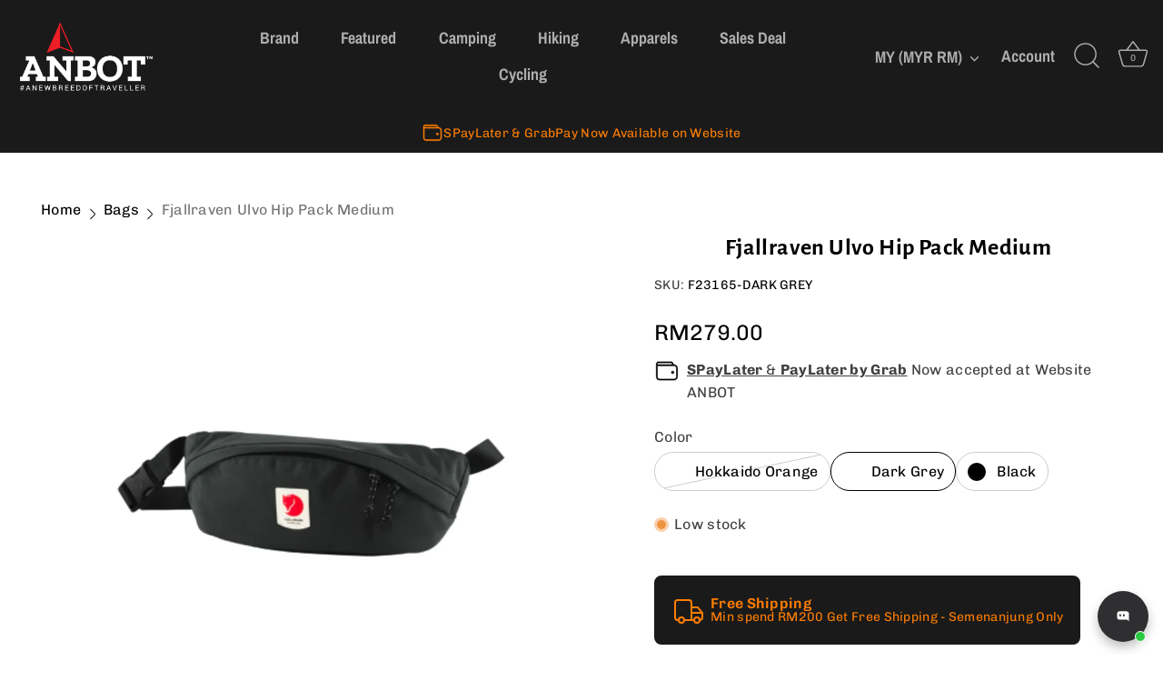

--- FILE ---
content_type: text/html; charset=utf-8
request_url: https://anbotstore.com/products/fjallraven-ulvo-hip-pack-medium
body_size: 73824
content:
<!doctype html>
<html class="no-js" lang="en">
<head>
  <!-- Showcase 7.1.4 -->

  <meta charset="utf-8" />
<meta name="viewport" content="width=device-width,initial-scale=1.0" />
<meta http-equiv="X-UA-Compatible" content="IE=edge">

<link rel="preconnect" href="https://cdn.shopify.com" crossorigin>
<link rel="preconnect" href="https://fonts.shopify.com" crossorigin>
<link rel="preconnect" href="https://monorail-edge.shopifysvc.com"><link rel="preload" as="font" href="//anbotstore.com/cdn/fonts/chivo/chivo_n4.059fadbbf52d9f02350103459eb216e4b24c4661.woff2" type="font/woff2" crossorigin><link rel="preload" as="font" href="//anbotstore.com/cdn/fonts/archivo_narrow/archivonarrow_n7.c049bee49aa92b4cfee86dd4e79c9194b8519e2b.woff2" type="font/woff2" crossorigin><link rel="preload" as="font" href="//anbotstore.com/cdn/fonts/alegreya_sans/alegreyasans_n7.3d9476fb0ebeda6ade9688d66cdb9524e329b866.woff2" type="font/woff2" crossorigin><link rel="preload" as="font" href="//anbotstore.com/cdn/fonts/archivo_narrow/archivonarrow_n7.c049bee49aa92b4cfee86dd4e79c9194b8519e2b.woff2" type="font/woff2" crossorigin><link rel="preload" href="//anbotstore.com/cdn/shop/t/43/assets/vendor.min.js?v=29461139837223071051740104942" as="script">
<link rel="preload" href="//anbotstore.com/cdn/shop/t/43/assets/theme.js?v=97924319624581549641740104942" as="script"><link rel="canonical" href="https://anbotstore.com/products/fjallraven-ulvo-hip-pack-medium" /><link rel="icon" href="//anbotstore.com/cdn/shop/files/logo_anbot_2_c53b7850-362f-4513-bd6a-6110717a8dc6.png?crop=center&height=48&v=1656037066&width=48" type="image/png"><meta name="description" content="PRODUCT FEATURES Waterproof, durable Bergshell fabric with 31% recycled nylon. Main compartment with roll-top closure and padded computer sleeve (up to 15&quot;). Easily accessed smaller zippered pocket (not waterproof). Side pockets in strestch fabric. Volume: 23 litres Product specifications Material: Bergshell®: 400D 100">
<style>
    @font-face {
  font-family: Chivo;
  font-weight: 400;
  font-style: normal;
  font-display: swap;
  src: url("//anbotstore.com/cdn/fonts/chivo/chivo_n4.059fadbbf52d9f02350103459eb216e4b24c4661.woff2") format("woff2"),
       url("//anbotstore.com/cdn/fonts/chivo/chivo_n4.f2f8fca8b7ff9f510fa7f09ffe5448b3504bccf5.woff") format("woff");
}

    @font-face {
  font-family: Chivo;
  font-weight: 200;
  font-style: normal;
  font-display: swap;
  src: url("//anbotstore.com/cdn/fonts/chivo/chivo_n2.292405a03e22a960e493089363c9c36e200c16e7.woff2") format("woff2"),
       url("//anbotstore.com/cdn/fonts/chivo/chivo_n2.354c58ad23499b3acc57c82ae3ca0400ee8b1f3b.woff") format("woff");
}

    @font-face {
  font-family: Chivo;
  font-weight: 500;
  font-style: normal;
  font-display: swap;
  src: url("//anbotstore.com/cdn/fonts/chivo/chivo_n5.c125a8c4bc0d09495fd5b46de945af4518af33bf.woff2") format("woff2"),
       url("//anbotstore.com/cdn/fonts/chivo/chivo_n5.267686de1c9b5937c512531b839eb191c57b8b51.woff") format("woff");
}

    @font-face {
  font-family: Chivo;
  font-weight: 600;
  font-style: normal;
  font-display: swap;
  src: url("//anbotstore.com/cdn/fonts/chivo/chivo_n6.f9638c62d721d8e9a4edb2157536aca06555a2ef.woff2") format("woff2"),
       url("//anbotstore.com/cdn/fonts/chivo/chivo_n6.e2c28a3a706d80ac835c3a5f137e27b4f07db7ec.woff") format("woff");
}

    @font-face {
  font-family: Chivo;
  font-weight: 700;
  font-style: normal;
  font-display: swap;
  src: url("//anbotstore.com/cdn/fonts/chivo/chivo_n7.4d81c6f06c2ff78ed42169d6ec4aefa6d5cb0ff0.woff2") format("woff2"),
       url("//anbotstore.com/cdn/fonts/chivo/chivo_n7.a0e879417e089c259360eefc0ac3a3c8ea4e2830.woff") format("woff");
}

    @font-face {
  font-family: Chivo;
  font-weight: 400;
  font-style: italic;
  font-display: swap;
  src: url("//anbotstore.com/cdn/fonts/chivo/chivo_i4.95e9c0ba514943a715970b2897b31bdfdc9132b8.woff2") format("woff2"),
       url("//anbotstore.com/cdn/fonts/chivo/chivo_i4.31da6515f3970f86ac14321ace1609bd161f315f.woff") format("woff");
}

    @font-face {
  font-family: Chivo;
  font-weight: 700;
  font-style: italic;
  font-display: swap;
  src: url("//anbotstore.com/cdn/fonts/chivo/chivo_i7.0e5a75162c3ca7258edd3d59adf64e0fd118a226.woff2") format("woff2"),
       url("//anbotstore.com/cdn/fonts/chivo/chivo_i7.f9fd944b04861b64efaebd9de502668b4b566567.woff") format("woff");
}

    @font-face {
  font-family: "Alegreya Sans";
  font-weight: 700;
  font-style: normal;
  font-display: swap;
  src: url("//anbotstore.com/cdn/fonts/alegreya_sans/alegreyasans_n7.3d9476fb0ebeda6ade9688d66cdb9524e329b866.woff2") format("woff2"),
       url("//anbotstore.com/cdn/fonts/alegreya_sans/alegreyasans_n7.f29cc7ebdc42d1112e7f77e7b4655fa02c985111.woff") format("woff");
}

    @font-face {
  font-family: "Archivo Narrow";
  font-weight: 700;
  font-style: normal;
  font-display: swap;
  src: url("//anbotstore.com/cdn/fonts/archivo_narrow/archivonarrow_n7.c049bee49aa92b4cfee86dd4e79c9194b8519e2b.woff2") format("woff2"),
       url("//anbotstore.com/cdn/fonts/archivo_narrow/archivonarrow_n7.89eabe3e1f3044c02b965aa5ad3e57c9e898709d.woff") format("woff");
}

    @font-face {
  font-family: "Archivo Narrow";
  font-weight: 700;
  font-style: normal;
  font-display: swap;
  src: url("//anbotstore.com/cdn/fonts/archivo_narrow/archivonarrow_n7.c049bee49aa92b4cfee86dd4e79c9194b8519e2b.woff2") format("woff2"),
       url("//anbotstore.com/cdn/fonts/archivo_narrow/archivonarrow_n7.89eabe3e1f3044c02b965aa5ad3e57c9e898709d.woff") format("woff");
}

  </style>

  <meta name="theme-color" content="#333333">

  <title>
    Fjallraven Ulvo Hip Pack Medium &ndash; ANBOT Outdoors Sdn Bhd 
  </title>

  <meta property="og:site_name" content="ANBOT Outdoors Sdn Bhd ">
<meta property="og:url" content="https://anbotstore.com/products/fjallraven-ulvo-hip-pack-medium">
<meta property="og:title" content="Fjallraven Ulvo Hip Pack Medium">
<meta property="og:type" content="product">
<meta property="og:description" content="PRODUCT FEATURES Waterproof, durable Bergshell fabric with 31% recycled nylon. Main compartment with roll-top closure and padded computer sleeve (up to 15&quot;). Easily accessed smaller zippered pocket (not waterproof). Side pockets in strestch fabric. Volume: 23 litres Product specifications Material: Bergshell®: 400D 100"><meta property="og:image" content="http://anbotstore.com/cdn/shop/files/UlvoHipPackMedium_2_1200x1200.jpg?v=1684046165">
  <meta property="og:image:secure_url" content="https://anbotstore.com/cdn/shop/files/UlvoHipPackMedium_2_1200x1200.jpg?v=1684046165">
  <meta property="og:image:width" content="1080">
  <meta property="og:image:height" content="1080"><meta property="og:price:amount" content="279.00">
  <meta property="og:price:currency" content="MYR"><meta name="twitter:card" content="summary_large_image">
<meta name="twitter:title" content="Fjallraven Ulvo Hip Pack Medium">
<meta name="twitter:description" content="PRODUCT FEATURES Waterproof, durable Bergshell fabric with 31% recycled nylon. Main compartment with roll-top closure and padded computer sleeve (up to 15&quot;). Easily accessed smaller zippered pocket (not waterproof). Side pockets in strestch fabric. Volume: 23 litres Product specifications Material: Bergshell®: 400D 100">


  <style data-shopify>
    :root {
      --viewport-height: 100vh;
      --viewport-height-first-section: 100vh;
      --nav-height: 0;
    }
  </style>

  <link href="//anbotstore.com/cdn/shop/t/43/assets/styles.css?v=166134882936292100191759342521" rel="stylesheet" type="text/css" media="all" />

  <script>window.performance && window.performance.mark && window.performance.mark('shopify.content_for_header.start');</script><meta name="google-site-verification" content="SK895pXSWLSBO3zmKDi1Pp7dbzIROlsc64FA9A61Vcs">
<meta id="shopify-digital-wallet" name="shopify-digital-wallet" content="/62805442818/digital_wallets/dialog">
<link rel="alternate" type="application/json+oembed" href="https://anbotstore.com/products/fjallraven-ulvo-hip-pack-medium.oembed">
<script async="async" src="/checkouts/internal/preloads.js?locale=en-MY"></script>
<script id="shopify-features" type="application/json">{"accessToken":"bd1f2a6570c9676088def99083ff4ad4","betas":["rich-media-storefront-analytics"],"domain":"anbotstore.com","predictiveSearch":true,"shopId":62805442818,"locale":"en"}</script>
<script>var Shopify = Shopify || {};
Shopify.shop = "anbotstore.myshopify.com";
Shopify.locale = "en";
Shopify.currency = {"active":"MYR","rate":"1.0"};
Shopify.country = "MY";
Shopify.theme = {"name":"Updated Showcase 2025 - Transfer","id":148822720770,"schema_name":"Showcase","schema_version":"7.1.6","theme_store_id":677,"role":"main"};
Shopify.theme.handle = "null";
Shopify.theme.style = {"id":null,"handle":null};
Shopify.cdnHost = "anbotstore.com/cdn";
Shopify.routes = Shopify.routes || {};
Shopify.routes.root = "/";</script>
<script type="module">!function(o){(o.Shopify=o.Shopify||{}).modules=!0}(window);</script>
<script>!function(o){function n(){var o=[];function n(){o.push(Array.prototype.slice.apply(arguments))}return n.q=o,n}var t=o.Shopify=o.Shopify||{};t.loadFeatures=n(),t.autoloadFeatures=n()}(window);</script>
<script id="shop-js-analytics" type="application/json">{"pageType":"product"}</script>
<script defer="defer" async type="module" src="//anbotstore.com/cdn/shopifycloud/shop-js/modules/v2/client.init-shop-cart-sync_BN7fPSNr.en.esm.js"></script>
<script defer="defer" async type="module" src="//anbotstore.com/cdn/shopifycloud/shop-js/modules/v2/chunk.common_Cbph3Kss.esm.js"></script>
<script defer="defer" async type="module" src="//anbotstore.com/cdn/shopifycloud/shop-js/modules/v2/chunk.modal_DKumMAJ1.esm.js"></script>
<script type="module">
  await import("//anbotstore.com/cdn/shopifycloud/shop-js/modules/v2/client.init-shop-cart-sync_BN7fPSNr.en.esm.js");
await import("//anbotstore.com/cdn/shopifycloud/shop-js/modules/v2/chunk.common_Cbph3Kss.esm.js");
await import("//anbotstore.com/cdn/shopifycloud/shop-js/modules/v2/chunk.modal_DKumMAJ1.esm.js");

  window.Shopify.SignInWithShop?.initShopCartSync?.({"fedCMEnabled":true,"windoidEnabled":true});

</script>
<script>(function() {
  var isLoaded = false;
  function asyncLoad() {
    if (isLoaded) return;
    isLoaded = true;
    var urls = ["https:\/\/gateway.apaylater.com\/plugins\/price_divider\/main.js?platform=SHOPIFY\u0026country=MY\u0026price_divider_applied_on=all\u0026shop=anbotstore.myshopify.com","\/\/cdn.shopify.com\/proxy\/2485224452572afaf34932908d1159ce21876e0713b30201ebfe3e4fb64ca326\/shopify-script-tags.s3.eu-west-1.amazonaws.com\/smartseo\/instantpage.js?shop=anbotstore.myshopify.com\u0026sp-cache-control=cHVibGljLCBtYXgtYWdlPTkwMA","https:\/\/gateway.apaylater.com\/plugins\/price_divider\/main.js?platform=SHOPIFY\u0026country=MY\u0026price_divider_applied_on=all\u0026shop=anbotstore.myshopify.com","\/\/cdn.shopify.com\/proxy\/afa91d920ca339cc5ac521c5ca1fd8e18a727b381ab5770e4e2fa8ac91792fd5\/app.bixgrow.com\/scripttag\/bixgrow-friend-reward-popup.js?shop=anbotstore.myshopify.com\u0026sp-cache-control=cHVibGljLCBtYXgtYWdlPTkwMA","https:\/\/cdn.autoketing.org\/sdk-cdn\/recommended\/dist\/top-pin-embed.js?t=1740016440289776707\u0026shop=anbotstore.myshopify.com","https:\/\/cd.bestfreecdn.com\/storage\/js\/kaktusc_kaktus_in_cart-62805442818.js?ver=57\u0026shop=anbotstore.myshopify.com"];
    for (var i = 0; i < urls.length; i++) {
      var s = document.createElement('script');
      s.type = 'text/javascript';
      s.async = true;
      s.src = urls[i];
      var x = document.getElementsByTagName('script')[0];
      x.parentNode.insertBefore(s, x);
    }
  };
  if(window.attachEvent) {
    window.attachEvent('onload', asyncLoad);
  } else {
    window.addEventListener('load', asyncLoad, false);
  }
})();</script>
<script id="__st">var __st={"a":62805442818,"offset":28800,"reqid":"cd9c36e6-7d68-43a7-8c9d-3ab8dcd0b092-1769718235","pageurl":"anbotstore.com\/products\/fjallraven-ulvo-hip-pack-medium","u":"ed75a9f703f3","p":"product","rtyp":"product","rid":7692629115138};</script>
<script>window.ShopifyPaypalV4VisibilityTracking = true;</script>
<script id="captcha-bootstrap">!function(){'use strict';const t='contact',e='account',n='new_comment',o=[[t,t],['blogs',n],['comments',n],[t,'customer']],c=[[e,'customer_login'],[e,'guest_login'],[e,'recover_customer_password'],[e,'create_customer']],r=t=>t.map((([t,e])=>`form[action*='/${t}']:not([data-nocaptcha='true']) input[name='form_type'][value='${e}']`)).join(','),a=t=>()=>t?[...document.querySelectorAll(t)].map((t=>t.form)):[];function s(){const t=[...o],e=r(t);return a(e)}const i='password',u='form_key',d=['recaptcha-v3-token','g-recaptcha-response','h-captcha-response',i],f=()=>{try{return window.sessionStorage}catch{return}},m='__shopify_v',_=t=>t.elements[u];function p(t,e,n=!1){try{const o=window.sessionStorage,c=JSON.parse(o.getItem(e)),{data:r}=function(t){const{data:e,action:n}=t;return t[m]||n?{data:e,action:n}:{data:t,action:n}}(c);for(const[e,n]of Object.entries(r))t.elements[e]&&(t.elements[e].value=n);n&&o.removeItem(e)}catch(o){console.error('form repopulation failed',{error:o})}}const l='form_type',E='cptcha';function T(t){t.dataset[E]=!0}const w=window,h=w.document,L='Shopify',v='ce_forms',y='captcha';let A=!1;((t,e)=>{const n=(g='f06e6c50-85a8-45c8-87d0-21a2b65856fe',I='https://cdn.shopify.com/shopifycloud/storefront-forms-hcaptcha/ce_storefront_forms_captcha_hcaptcha.v1.5.2.iife.js',D={infoText:'Protected by hCaptcha',privacyText:'Privacy',termsText:'Terms'},(t,e,n)=>{const o=w[L][v],c=o.bindForm;if(c)return c(t,g,e,D).then(n);var r;o.q.push([[t,g,e,D],n]),r=I,A||(h.body.append(Object.assign(h.createElement('script'),{id:'captcha-provider',async:!0,src:r})),A=!0)});var g,I,D;w[L]=w[L]||{},w[L][v]=w[L][v]||{},w[L][v].q=[],w[L][y]=w[L][y]||{},w[L][y].protect=function(t,e){n(t,void 0,e),T(t)},Object.freeze(w[L][y]),function(t,e,n,w,h,L){const[v,y,A,g]=function(t,e,n){const i=e?o:[],u=t?c:[],d=[...i,...u],f=r(d),m=r(i),_=r(d.filter((([t,e])=>n.includes(e))));return[a(f),a(m),a(_),s()]}(w,h,L),I=t=>{const e=t.target;return e instanceof HTMLFormElement?e:e&&e.form},D=t=>v().includes(t);t.addEventListener('submit',(t=>{const e=I(t);if(!e)return;const n=D(e)&&!e.dataset.hcaptchaBound&&!e.dataset.recaptchaBound,o=_(e),c=g().includes(e)&&(!o||!o.value);(n||c)&&t.preventDefault(),c&&!n&&(function(t){try{if(!f())return;!function(t){const e=f();if(!e)return;const n=_(t);if(!n)return;const o=n.value;o&&e.removeItem(o)}(t);const e=Array.from(Array(32),(()=>Math.random().toString(36)[2])).join('');!function(t,e){_(t)||t.append(Object.assign(document.createElement('input'),{type:'hidden',name:u})),t.elements[u].value=e}(t,e),function(t,e){const n=f();if(!n)return;const o=[...t.querySelectorAll(`input[type='${i}']`)].map((({name:t})=>t)),c=[...d,...o],r={};for(const[a,s]of new FormData(t).entries())c.includes(a)||(r[a]=s);n.setItem(e,JSON.stringify({[m]:1,action:t.action,data:r}))}(t,e)}catch(e){console.error('failed to persist form',e)}}(e),e.submit())}));const S=(t,e)=>{t&&!t.dataset[E]&&(n(t,e.some((e=>e===t))),T(t))};for(const o of['focusin','change'])t.addEventListener(o,(t=>{const e=I(t);D(e)&&S(e,y())}));const B=e.get('form_key'),M=e.get(l),P=B&&M;t.addEventListener('DOMContentLoaded',(()=>{const t=y();if(P)for(const e of t)e.elements[l].value===M&&p(e,B);[...new Set([...A(),...v().filter((t=>'true'===t.dataset.shopifyCaptcha))])].forEach((e=>S(e,t)))}))}(h,new URLSearchParams(w.location.search),n,t,e,['guest_login'])})(!0,!0)}();</script>
<script integrity="sha256-4kQ18oKyAcykRKYeNunJcIwy7WH5gtpwJnB7kiuLZ1E=" data-source-attribution="shopify.loadfeatures" defer="defer" src="//anbotstore.com/cdn/shopifycloud/storefront/assets/storefront/load_feature-a0a9edcb.js" crossorigin="anonymous"></script>
<script data-source-attribution="shopify.dynamic_checkout.dynamic.init">var Shopify=Shopify||{};Shopify.PaymentButton=Shopify.PaymentButton||{isStorefrontPortableWallets:!0,init:function(){window.Shopify.PaymentButton.init=function(){};var t=document.createElement("script");t.src="https://anbotstore.com/cdn/shopifycloud/portable-wallets/latest/portable-wallets.en.js",t.type="module",document.head.appendChild(t)}};
</script>
<script data-source-attribution="shopify.dynamic_checkout.buyer_consent">
  function portableWalletsHideBuyerConsent(e){var t=document.getElementById("shopify-buyer-consent"),n=document.getElementById("shopify-subscription-policy-button");t&&n&&(t.classList.add("hidden"),t.setAttribute("aria-hidden","true"),n.removeEventListener("click",e))}function portableWalletsShowBuyerConsent(e){var t=document.getElementById("shopify-buyer-consent"),n=document.getElementById("shopify-subscription-policy-button");t&&n&&(t.classList.remove("hidden"),t.removeAttribute("aria-hidden"),n.addEventListener("click",e))}window.Shopify?.PaymentButton&&(window.Shopify.PaymentButton.hideBuyerConsent=portableWalletsHideBuyerConsent,window.Shopify.PaymentButton.showBuyerConsent=portableWalletsShowBuyerConsent);
</script>
<script>
  function portableWalletsCleanup(e){e&&e.src&&console.error("Failed to load portable wallets script "+e.src);var t=document.querySelectorAll("shopify-accelerated-checkout .shopify-payment-button__skeleton, shopify-accelerated-checkout-cart .wallet-cart-button__skeleton"),e=document.getElementById("shopify-buyer-consent");for(let e=0;e<t.length;e++)t[e].remove();e&&e.remove()}function portableWalletsNotLoadedAsModule(e){e instanceof ErrorEvent&&"string"==typeof e.message&&e.message.includes("import.meta")&&"string"==typeof e.filename&&e.filename.includes("portable-wallets")&&(window.removeEventListener("error",portableWalletsNotLoadedAsModule),window.Shopify.PaymentButton.failedToLoad=e,"loading"===document.readyState?document.addEventListener("DOMContentLoaded",window.Shopify.PaymentButton.init):window.Shopify.PaymentButton.init())}window.addEventListener("error",portableWalletsNotLoadedAsModule);
</script>

<script type="module" src="https://anbotstore.com/cdn/shopifycloud/portable-wallets/latest/portable-wallets.en.js" onError="portableWalletsCleanup(this)" crossorigin="anonymous"></script>
<script nomodule>
  document.addEventListener("DOMContentLoaded", portableWalletsCleanup);
</script>

<link id="shopify-accelerated-checkout-styles" rel="stylesheet" media="screen" href="https://anbotstore.com/cdn/shopifycloud/portable-wallets/latest/accelerated-checkout-backwards-compat.css" crossorigin="anonymous">
<style id="shopify-accelerated-checkout-cart">
        #shopify-buyer-consent {
  margin-top: 1em;
  display: inline-block;
  width: 100%;
}

#shopify-buyer-consent.hidden {
  display: none;
}

#shopify-subscription-policy-button {
  background: none;
  border: none;
  padding: 0;
  text-decoration: underline;
  font-size: inherit;
  cursor: pointer;
}

#shopify-subscription-policy-button::before {
  box-shadow: none;
}

      </style>

<script>window.performance && window.performance.mark && window.performance.mark('shopify.content_for_header.end');</script>
<script>
    document.documentElement.className = document.documentElement.className.replace('no-js', 'js');
    window.theme = window.theme || {};
    
      theme.money_format_with_code_preference = "RM{{amount}}";
    
    theme.money_format = "RM{{amount}}";
    theme.money_container = '.theme-money';
    theme.strings = {
      previous: "Previous",
      next: "Next",
      close: "Close",
      addressError: "Error looking up that address",
      addressNoResults: "No results for that address",
      addressQueryLimit: "You have exceeded the Google API usage limit. Consider upgrading to a \u003ca href=\"https:\/\/developers.google.com\/maps\/premium\/usage-limits\"\u003ePremium Plan\u003c\/a\u003e.",
      authError: "There was a problem authenticating your Google Maps API Key.",
      back: "Back",
      cartConfirmation: "You must agree to the terms and conditions before continuing.",
      loadMore: "Load more",
      infiniteScrollNoMore: "No more results",
      priceNonExistent: "Unavailable",
      buttonDefault: "Add to Cart",
      buttonPreorder: "Pre-order",
      buttonNoStock: "Out of stock",
      buttonNoVariant: "Unavailable",
      variantNoStock: "Sold out",
      unitPriceSeparator: " \/ ",
      colorBoxPrevious: "Previous",
      colorBoxNext: "Next",
      colorBoxClose: "Close",
      navigateHome: "Home",
      productAddingToCart: "Adding",
      productAddedToCart: "Added to cart",
      popupWasAdded: "was added to your cart",
      popupCheckout: "Checkout",
      popupContinueShopping: "Continue shopping",
      onlyXLeft: "[[ quantity ]] in stock",
      priceSoldOut: "Sold Out",
      inventoryLowStock: "Low stock",
      inventoryInStock: "In stock",
      loading: "Loading...",
      viewCart: "View cart",
      page: "Page {{ page }}",
      imageSlider: "Image slider",
      clearAll: "Clear all"
    };
    theme.routes = {
      root_url: '/',
      cart_url: '/cart',
      cart_add_url: '/cart/add',
      cart_change_url: '/cart/change',
      cart_update_url: '/cart/update.js',
      checkout: '/checkout'
    };
    theme.settings = {
      animationEnabledDesktop: true,
      animationEnabledMobile: true
    };

    theme.checkViewportFillers = function(){
      var toggleState = false;
      var elPageContent = document.getElementById('page-content');
      if(elPageContent) {
        var elOverlapSection = elPageContent.querySelector('.header-overlap-section');
        if (elOverlapSection) {
          var padding = parseInt(getComputedStyle(elPageContent).getPropertyValue('padding-top'));
          toggleState = ((Math.round(elOverlapSection.offsetTop) - padding) === 0);
        }
      }
      if(toggleState) {
        document.getElementsByTagName('body')[0].classList.add('header-section-overlap');
      } else {
        document.getElementsByTagName('body')[0].classList.remove('header-section-overlap');
      }
    };

    theme.assessAltLogo = function(){
      var elsOverlappers = document.querySelectorAll('.needs-alt-logo');
      var useAltLogo = false;
      if(elsOverlappers.length) {
        var elSiteControl = document.querySelector('#site-control');
        var elSiteControlInner = document.querySelector('#site-control .site-control__inner');
        var headerMid = elSiteControlInner.offsetTop + elSiteControl.offsetTop + elSiteControlInner.offsetHeight / 2;
        Array.prototype.forEach.call(elsOverlappers, function(el, i){
          var thisTop = el.getBoundingClientRect().top;
          var thisBottom = thisTop + el.offsetHeight;
          if(headerMid > thisTop && headerMid < thisBottom) {
            useAltLogo = true;
            return false;
          }
        });
      }
      if(useAltLogo) {
        document.getElementsByTagName('body')[0].classList.add('use-alt-logo');
      } else {
        document.getElementsByTagName('body')[0].classList.remove('use-alt-logo');
      }
    };
  </script>
<!-- BEGIN app block: shopify://apps/judge-me-reviews/blocks/judgeme_core/61ccd3b1-a9f2-4160-9fe9-4fec8413e5d8 --><!-- Start of Judge.me Core -->






<link rel="dns-prefetch" href="https://cdnwidget.judge.me">
<link rel="dns-prefetch" href="https://cdn.judge.me">
<link rel="dns-prefetch" href="https://cdn1.judge.me">
<link rel="dns-prefetch" href="https://api.judge.me">

<script data-cfasync='false' class='jdgm-settings-script'>window.jdgmSettings={"pagination":5,"disable_web_reviews":false,"badge_no_review_text":"No reviews","badge_n_reviews_text":"{{ n }} review/reviews","badge_star_color":"#FAEC00","hide_badge_preview_if_no_reviews":true,"badge_hide_text":false,"enforce_center_preview_badge":false,"widget_title":"Customer Reviews","widget_open_form_text":"Write a review","widget_close_form_text":"Cancel review","widget_refresh_page_text":"Refresh page","widget_summary_text":"Based on {{ number_of_reviews }} review/reviews","widget_no_review_text":"Be the first to write a review","widget_name_field_text":"Display name","widget_verified_name_field_text":"Verified Name (public)","widget_name_placeholder_text":"Display name","widget_required_field_error_text":"This field is required.","widget_email_field_text":"Email address","widget_verified_email_field_text":"Verified Email (private, can not be edited)","widget_email_placeholder_text":"Your email address","widget_email_field_error_text":"Please enter a valid email address.","widget_rating_field_text":"Rating","widget_review_title_field_text":"Review Title","widget_review_title_placeholder_text":"Give your review a title","widget_review_body_field_text":"Review content","widget_review_body_placeholder_text":"Start writing here...","widget_pictures_field_text":"Picture/Video (optional)","widget_submit_review_text":"Submit Review","widget_submit_verified_review_text":"Submit Verified Review","widget_submit_success_msg_with_auto_publish":"Thank you! Please refresh the page in a few moments to see your review. You can remove or edit your review by logging into \u003ca href='https://judge.me/login' target='_blank' rel='nofollow noopener'\u003eJudge.me\u003c/a\u003e","widget_submit_success_msg_no_auto_publish":"Thank you! Your review will be published as soon as it is approved by the shop admin. You can remove or edit your review by logging into \u003ca href='https://judge.me/login' target='_blank' rel='nofollow noopener'\u003eJudge.me\u003c/a\u003e","widget_show_default_reviews_out_of_total_text":"Showing {{ n_reviews_shown }} out of {{ n_reviews }} reviews.","widget_show_all_link_text":"Show all","widget_show_less_link_text":"Show less","widget_author_said_text":"{{ reviewer_name }} said:","widget_days_text":"{{ n }} days ago","widget_weeks_text":"{{ n }} week/weeks ago","widget_months_text":"{{ n }} month/months ago","widget_years_text":"{{ n }} year/years ago","widget_yesterday_text":"Yesterday","widget_today_text":"Today","widget_replied_text":"\u003e\u003e {{ shop_name }} replied:","widget_read_more_text":"Read more","widget_reviewer_name_as_initial":"","widget_rating_filter_color":"#fbcd0a","widget_rating_filter_see_all_text":"See all reviews","widget_sorting_most_recent_text":"Most Recent","widget_sorting_highest_rating_text":"Highest Rating","widget_sorting_lowest_rating_text":"Lowest Rating","widget_sorting_with_pictures_text":"Only Pictures","widget_sorting_most_helpful_text":"Most Helpful","widget_open_question_form_text":"Ask a question","widget_reviews_subtab_text":"Reviews","widget_questions_subtab_text":"Questions","widget_question_label_text":"Question","widget_answer_label_text":"Answer","widget_question_placeholder_text":"Write your question here","widget_submit_question_text":"Submit Question","widget_question_submit_success_text":"Thank you for your question! We will notify you once it gets answered.","widget_star_color":"#FAEC00","verified_badge_text":"Verified","verified_badge_bg_color":"","verified_badge_text_color":"","verified_badge_placement":"left-of-reviewer-name","widget_review_max_height":"","widget_hide_border":false,"widget_social_share":false,"widget_thumb":false,"widget_review_location_show":false,"widget_location_format":"","all_reviews_include_out_of_store_products":true,"all_reviews_out_of_store_text":"(out of store)","all_reviews_pagination":100,"all_reviews_product_name_prefix_text":"about","enable_review_pictures":true,"enable_question_anwser":false,"widget_theme":"default","review_date_format":"mm/dd/yyyy","default_sort_method":"most-recent","widget_product_reviews_subtab_text":"Product Reviews","widget_shop_reviews_subtab_text":"Shop Reviews","widget_other_products_reviews_text":"Reviews for other products","widget_store_reviews_subtab_text":"Store reviews","widget_no_store_reviews_text":"This store hasn't received any reviews yet","widget_web_restriction_product_reviews_text":"This product hasn't received any reviews yet","widget_no_items_text":"No items found","widget_show_more_text":"Show more","widget_write_a_store_review_text":"Write a Store Review","widget_other_languages_heading":"Reviews in Other Languages","widget_translate_review_text":"Translate review to {{ language }}","widget_translating_review_text":"Translating...","widget_show_original_translation_text":"Show original ({{ language }})","widget_translate_review_failed_text":"Review couldn't be translated.","widget_translate_review_retry_text":"Retry","widget_translate_review_try_again_later_text":"Try again later","show_product_url_for_grouped_product":false,"widget_sorting_pictures_first_text":"Pictures First","show_pictures_on_all_rev_page_mobile":false,"show_pictures_on_all_rev_page_desktop":false,"floating_tab_hide_mobile_install_preference":false,"floating_tab_button_name":"★ Reviews","floating_tab_title":"Let customers speak for us","floating_tab_button_color":"","floating_tab_button_background_color":"","floating_tab_url":"","floating_tab_url_enabled":false,"floating_tab_tab_style":"text","all_reviews_text_badge_text":"Customers rate us {{ shop.metafields.judgeme.all_reviews_rating | round: 1 }}/5 based on {{ shop.metafields.judgeme.all_reviews_count }} reviews. ","all_reviews_text_badge_text_branded_style":"{{ shop.metafields.judgeme.all_reviews_rating | round: 1 }} out of 5 stars based on {{ shop.metafields.judgeme.all_reviews_count }} reviews","is_all_reviews_text_badge_a_link":false,"show_stars_for_all_reviews_text_badge":false,"all_reviews_text_badge_url":"","all_reviews_text_style":"text","all_reviews_text_color_style":"judgeme_brand_color","all_reviews_text_color":"#108474","all_reviews_text_show_jm_brand":true,"featured_carousel_show_header":true,"featured_carousel_title":"Let customers speak for us","testimonials_carousel_title":"Customers are saying","videos_carousel_title":"Real customer stories","cards_carousel_title":"Customers are saying","featured_carousel_count_text":"from {{ n }} reviews","featured_carousel_add_link_to_all_reviews_page":false,"featured_carousel_url":"","featured_carousel_show_images":true,"featured_carousel_autoslide_interval":5,"featured_carousel_arrows_on_the_sides":true,"featured_carousel_height":350,"featured_carousel_width":100,"featured_carousel_image_size":100,"featured_carousel_image_height":250,"featured_carousel_arrow_color":"#eeeeee","verified_count_badge_style":"vintage","verified_count_badge_orientation":"horizontal","verified_count_badge_color_style":"judgeme_brand_color","verified_count_badge_color":"#108474","is_verified_count_badge_a_link":false,"verified_count_badge_url":"","verified_count_badge_show_jm_brand":true,"widget_rating_preset_default":5,"widget_first_sub_tab":"product-reviews","widget_show_histogram":true,"widget_histogram_use_custom_color":false,"widget_pagination_use_custom_color":false,"widget_star_use_custom_color":true,"widget_verified_badge_use_custom_color":false,"widget_write_review_use_custom_color":false,"picture_reminder_submit_button":"Upload Pictures","enable_review_videos":true,"mute_video_by_default":false,"widget_sorting_videos_first_text":"Videos First","widget_review_pending_text":"Pending","featured_carousel_items_for_large_screen":5,"social_share_options_order":"Facebook,Twitter","remove_microdata_snippet":true,"disable_json_ld":false,"enable_json_ld_products":false,"preview_badge_show_question_text":false,"preview_badge_no_question_text":"No questions","preview_badge_n_question_text":"{{ number_of_questions }} question/questions","qa_badge_show_icon":false,"qa_badge_position":"same-row","remove_judgeme_branding":false,"widget_add_search_bar":false,"widget_search_bar_placeholder":"Search","widget_sorting_verified_only_text":"Verified only","featured_carousel_theme":"focused","featured_carousel_show_rating":true,"featured_carousel_show_title":true,"featured_carousel_show_body":true,"featured_carousel_show_date":false,"featured_carousel_show_reviewer":true,"featured_carousel_show_product":true,"featured_carousel_header_background_color":"#108474","featured_carousel_header_text_color":"#ffffff","featured_carousel_name_product_separator":"reviewed","featured_carousel_full_star_background":"#108474","featured_carousel_empty_star_background":"#dadada","featured_carousel_vertical_theme_background":"#f9fafb","featured_carousel_verified_badge_enable":false,"featured_carousel_verified_badge_color":"#108474","featured_carousel_border_style":"round","featured_carousel_review_line_length_limit":3,"featured_carousel_more_reviews_button_text":"Read more reviews","featured_carousel_view_product_button_text":"View product","all_reviews_page_load_reviews_on":"scroll","all_reviews_page_load_more_text":"Load More Reviews","disable_fb_tab_reviews":false,"enable_ajax_cdn_cache":false,"widget_public_name_text":"displayed publicly like","default_reviewer_name":"John Smith","default_reviewer_name_has_non_latin":true,"widget_reviewer_anonymous":"Anonymous","medals_widget_title":"Judge.me Review Medals","medals_widget_background_color":"#f9fafb","medals_widget_position":"footer_all_pages","medals_widget_border_color":"#f9fafb","medals_widget_verified_text_position":"left","medals_widget_use_monochromatic_version":false,"medals_widget_elements_color":"#108474","show_reviewer_avatar":true,"widget_invalid_yt_video_url_error_text":"Not a YouTube video URL","widget_max_length_field_error_text":"Please enter no more than {0} characters.","widget_show_country_flag":false,"widget_show_collected_via_shop_app":true,"widget_verified_by_shop_badge_style":"light","widget_verified_by_shop_text":"Verified by Shop","widget_show_photo_gallery":true,"widget_load_with_code_splitting":true,"widget_ugc_install_preference":false,"widget_ugc_title":"Made by us, Shared by you","widget_ugc_subtitle":"Tag us to see your picture featured in our page","widget_ugc_arrows_color":"#ffffff","widget_ugc_primary_button_text":"Buy Now","widget_ugc_primary_button_background_color":"#108474","widget_ugc_primary_button_text_color":"#ffffff","widget_ugc_primary_button_border_width":"0","widget_ugc_primary_button_border_style":"none","widget_ugc_primary_button_border_color":"#108474","widget_ugc_primary_button_border_radius":"25","widget_ugc_secondary_button_text":"Load More","widget_ugc_secondary_button_background_color":"#ffffff","widget_ugc_secondary_button_text_color":"#108474","widget_ugc_secondary_button_border_width":"2","widget_ugc_secondary_button_border_style":"solid","widget_ugc_secondary_button_border_color":"#108474","widget_ugc_secondary_button_border_radius":"25","widget_ugc_reviews_button_text":"View Reviews","widget_ugc_reviews_button_background_color":"#ffffff","widget_ugc_reviews_button_text_color":"#108474","widget_ugc_reviews_button_border_width":"2","widget_ugc_reviews_button_border_style":"solid","widget_ugc_reviews_button_border_color":"#108474","widget_ugc_reviews_button_border_radius":"25","widget_ugc_reviews_button_link_to":"judgeme-reviews-page","widget_ugc_show_post_date":true,"widget_ugc_max_width":"800","widget_rating_metafield_value_type":true,"widget_primary_color":"#000000","widget_enable_secondary_color":false,"widget_secondary_color":"#edf5f5","widget_summary_average_rating_text":"{{ average_rating }} out of 5","widget_media_grid_title":"Customer photos \u0026 videos","widget_media_grid_see_more_text":"See more","widget_round_style":false,"widget_show_product_medals":true,"widget_verified_by_judgeme_text":"Verified by Judge.me","widget_show_store_medals":true,"widget_verified_by_judgeme_text_in_store_medals":"Verified by Judge.me","widget_media_field_exceed_quantity_message":"Sorry, we can only accept {{ max_media }} for one review.","widget_media_field_exceed_limit_message":"{{ file_name }} is too large, please select a {{ media_type }} less than {{ size_limit }}MB.","widget_review_submitted_text":"Review Submitted!","widget_question_submitted_text":"Question Submitted!","widget_close_form_text_question":"Cancel","widget_write_your_answer_here_text":"Write your answer here","widget_enabled_branded_link":true,"widget_show_collected_by_judgeme":true,"widget_reviewer_name_color":"","widget_write_review_text_color":"","widget_write_review_bg_color":"","widget_collected_by_judgeme_text":"collected by Judge.me","widget_pagination_type":"standard","widget_load_more_text":"Load More","widget_load_more_color":"#108474","widget_full_review_text":"Full Review","widget_read_more_reviews_text":"Read More Reviews","widget_read_questions_text":"Read Questions","widget_questions_and_answers_text":"Questions \u0026 Answers","widget_verified_by_text":"Verified by","widget_verified_text":"Verified","widget_number_of_reviews_text":"{{ number_of_reviews }} reviews","widget_back_button_text":"Back","widget_next_button_text":"Next","widget_custom_forms_filter_button":"Filters","custom_forms_style":"vertical","widget_show_review_information":false,"how_reviews_are_collected":"How reviews are collected?","widget_show_review_keywords":false,"widget_gdpr_statement":"How we use your data: We'll only contact you about the review you left, and only if necessary. By submitting your review, you agree to Judge.me's \u003ca href='https://judge.me/terms' target='_blank' rel='nofollow noopener'\u003eterms\u003c/a\u003e, \u003ca href='https://judge.me/privacy' target='_blank' rel='nofollow noopener'\u003eprivacy\u003c/a\u003e and \u003ca href='https://judge.me/content-policy' target='_blank' rel='nofollow noopener'\u003econtent\u003c/a\u003e policies.","widget_multilingual_sorting_enabled":false,"widget_translate_review_content_enabled":false,"widget_translate_review_content_method":"manual","popup_widget_review_selection":"automatically_with_pictures","popup_widget_round_border_style":true,"popup_widget_show_title":true,"popup_widget_show_body":true,"popup_widget_show_reviewer":false,"popup_widget_show_product":true,"popup_widget_show_pictures":true,"popup_widget_use_review_picture":true,"popup_widget_show_on_home_page":true,"popup_widget_show_on_product_page":true,"popup_widget_show_on_collection_page":true,"popup_widget_show_on_cart_page":true,"popup_widget_position":"bottom_left","popup_widget_first_review_delay":5,"popup_widget_duration":5,"popup_widget_interval":5,"popup_widget_review_count":5,"popup_widget_hide_on_mobile":true,"review_snippet_widget_round_border_style":true,"review_snippet_widget_card_color":"#FFFFFF","review_snippet_widget_slider_arrows_background_color":"#FFFFFF","review_snippet_widget_slider_arrows_color":"#000000","review_snippet_widget_star_color":"#108474","show_product_variant":false,"all_reviews_product_variant_label_text":"Variant: ","widget_show_verified_branding":false,"widget_ai_summary_title":"Customers say","widget_ai_summary_disclaimer":"AI-powered review summary based on recent customer reviews","widget_show_ai_summary":false,"widget_show_ai_summary_bg":false,"widget_show_review_title_input":true,"redirect_reviewers_invited_via_email":"review_widget","request_store_review_after_product_review":false,"request_review_other_products_in_order":false,"review_form_color_scheme":"default","review_form_corner_style":"square","review_form_star_color":{},"review_form_text_color":"#333333","review_form_background_color":"#ffffff","review_form_field_background_color":"#fafafa","review_form_button_color":{},"review_form_button_text_color":"#ffffff","review_form_modal_overlay_color":"#000000","review_content_screen_title_text":"How would you rate this product?","review_content_introduction_text":"We would love it if you would share a bit about your experience.","store_review_form_title_text":"How would you rate this store?","store_review_form_introduction_text":"We would love it if you would share a bit about your experience.","show_review_guidance_text":true,"one_star_review_guidance_text":"Poor","five_star_review_guidance_text":"Great","customer_information_screen_title_text":"About you","customer_information_introduction_text":"Please tell us more about you.","custom_questions_screen_title_text":"Your experience in more detail","custom_questions_introduction_text":"Here are a few questions to help us understand more about your experience.","review_submitted_screen_title_text":"Thanks for your review!","review_submitted_screen_thank_you_text":"We are processing it and it will appear on the store soon.","review_submitted_screen_email_verification_text":"Please confirm your email by clicking the link we just sent you. This helps us keep reviews authentic.","review_submitted_request_store_review_text":"Would you like to share your experience of shopping with us?","review_submitted_review_other_products_text":"Would you like to review these products?","store_review_screen_title_text":"Would you like to share your experience of shopping with us?","store_review_introduction_text":"We value your feedback and use it to improve. Please share any thoughts or suggestions you have.","reviewer_media_screen_title_picture_text":"Share a picture","reviewer_media_introduction_picture_text":"Upload a photo to support your review.","reviewer_media_screen_title_video_text":"Share a video","reviewer_media_introduction_video_text":"Upload a video to support your review.","reviewer_media_screen_title_picture_or_video_text":"Share a picture or video","reviewer_media_introduction_picture_or_video_text":"Upload a photo or video to support your review.","reviewer_media_youtube_url_text":"Paste your Youtube URL here","advanced_settings_next_step_button_text":"Next","advanced_settings_close_review_button_text":"Close","modal_write_review_flow":false,"write_review_flow_required_text":"Required","write_review_flow_privacy_message_text":"We respect your privacy.","write_review_flow_anonymous_text":"Post review as anonymous","write_review_flow_visibility_text":"This won't be visible to other customers.","write_review_flow_multiple_selection_help_text":"Select as many as you like","write_review_flow_single_selection_help_text":"Select one option","write_review_flow_required_field_error_text":"This field is required","write_review_flow_invalid_email_error_text":"Please enter a valid email address","write_review_flow_max_length_error_text":"Max. {{ max_length }} characters.","write_review_flow_media_upload_text":"\u003cb\u003eClick to upload\u003c/b\u003e or drag and drop","write_review_flow_gdpr_statement":"We'll only contact you about your review if necessary. By submitting your review, you agree to our \u003ca href='https://judge.me/terms' target='_blank' rel='nofollow noopener'\u003eterms and conditions\u003c/a\u003e and \u003ca href='https://judge.me/privacy' target='_blank' rel='nofollow noopener'\u003eprivacy policy\u003c/a\u003e.","rating_only_reviews_enabled":false,"show_negative_reviews_help_screen":false,"new_review_flow_help_screen_rating_threshold":3,"negative_review_resolution_screen_title_text":"Tell us more","negative_review_resolution_text":"Your experience matters to us. If there were issues with your purchase, we're here to help. Feel free to reach out to us, we'd love the opportunity to make things right.","negative_review_resolution_button_text":"Contact us","negative_review_resolution_proceed_with_review_text":"Leave a review","negative_review_resolution_subject":"Issue with purchase from {{ shop_name }}.{{ order_name }}","preview_badge_collection_page_install_status":false,"widget_review_custom_css":"","preview_badge_custom_css":"","preview_badge_stars_count":"5-stars","featured_carousel_custom_css":"","floating_tab_custom_css":"","all_reviews_widget_custom_css":"","medals_widget_custom_css":"","verified_badge_custom_css":"","all_reviews_text_custom_css":"","transparency_badges_collected_via_store_invite":false,"transparency_badges_from_another_provider":false,"transparency_badges_collected_from_store_visitor":false,"transparency_badges_collected_by_verified_review_provider":false,"transparency_badges_earned_reward":false,"transparency_badges_collected_via_store_invite_text":"Review collected via store invitation","transparency_badges_from_another_provider_text":"Review collected from another provider","transparency_badges_collected_from_store_visitor_text":"Review collected from a store visitor","transparency_badges_written_in_google_text":"Review written in Google","transparency_badges_written_in_etsy_text":"Review written in Etsy","transparency_badges_written_in_shop_app_text":"Review written in Shop App","transparency_badges_earned_reward_text":"Review earned a reward for future purchase","product_review_widget_per_page":10,"widget_store_review_label_text":"Review about the store","checkout_comment_extension_title_on_product_page":"Customer Comments","checkout_comment_extension_num_latest_comment_show":5,"checkout_comment_extension_format":"name_and_timestamp","checkout_comment_customer_name":"last_initial","checkout_comment_comment_notification":true,"preview_badge_collection_page_install_preference":true,"preview_badge_home_page_install_preference":false,"preview_badge_product_page_install_preference":true,"review_widget_install_preference":"","review_carousel_install_preference":false,"floating_reviews_tab_install_preference":"none","verified_reviews_count_badge_install_preference":false,"all_reviews_text_install_preference":false,"review_widget_best_location":true,"judgeme_medals_install_preference":false,"review_widget_revamp_enabled":false,"review_widget_qna_enabled":false,"review_widget_header_theme":"minimal","review_widget_widget_title_enabled":true,"review_widget_header_text_size":"medium","review_widget_header_text_weight":"regular","review_widget_average_rating_style":"compact","review_widget_bar_chart_enabled":true,"review_widget_bar_chart_type":"numbers","review_widget_bar_chart_style":"standard","review_widget_expanded_media_gallery_enabled":false,"review_widget_reviews_section_theme":"standard","review_widget_image_style":"thumbnails","review_widget_review_image_ratio":"square","review_widget_stars_size":"medium","review_widget_verified_badge":"standard_text","review_widget_review_title_text_size":"medium","review_widget_review_text_size":"medium","review_widget_review_text_length":"medium","review_widget_number_of_columns_desktop":3,"review_widget_carousel_transition_speed":5,"review_widget_custom_questions_answers_display":"always","review_widget_button_text_color":"#FFFFFF","review_widget_text_color":"#000000","review_widget_lighter_text_color":"#7B7B7B","review_widget_corner_styling":"soft","review_widget_review_word_singular":"review","review_widget_review_word_plural":"reviews","review_widget_voting_label":"Helpful?","review_widget_shop_reply_label":"Reply from {{ shop_name }}:","review_widget_filters_title":"Filters","qna_widget_question_word_singular":"Question","qna_widget_question_word_plural":"Questions","qna_widget_answer_reply_label":"Answer from {{ answerer_name }}:","qna_content_screen_title_text":"Ask a question about this product","qna_widget_question_required_field_error_text":"Please enter your question.","qna_widget_flow_gdpr_statement":"We'll only contact you about your question if necessary. By submitting your question, you agree to our \u003ca href='https://judge.me/terms' target='_blank' rel='nofollow noopener'\u003eterms and conditions\u003c/a\u003e and \u003ca href='https://judge.me/privacy' target='_blank' rel='nofollow noopener'\u003eprivacy policy\u003c/a\u003e.","qna_widget_question_submitted_text":"Thanks for your question!","qna_widget_close_form_text_question":"Close","qna_widget_question_submit_success_text":"We’ll notify you by email when your question is answered.","all_reviews_widget_v2025_enabled":false,"all_reviews_widget_v2025_header_theme":"default","all_reviews_widget_v2025_widget_title_enabled":true,"all_reviews_widget_v2025_header_text_size":"medium","all_reviews_widget_v2025_header_text_weight":"regular","all_reviews_widget_v2025_average_rating_style":"compact","all_reviews_widget_v2025_bar_chart_enabled":true,"all_reviews_widget_v2025_bar_chart_type":"numbers","all_reviews_widget_v2025_bar_chart_style":"standard","all_reviews_widget_v2025_expanded_media_gallery_enabled":false,"all_reviews_widget_v2025_show_store_medals":true,"all_reviews_widget_v2025_show_photo_gallery":true,"all_reviews_widget_v2025_show_review_keywords":false,"all_reviews_widget_v2025_show_ai_summary":false,"all_reviews_widget_v2025_show_ai_summary_bg":false,"all_reviews_widget_v2025_add_search_bar":false,"all_reviews_widget_v2025_default_sort_method":"most-recent","all_reviews_widget_v2025_reviews_per_page":10,"all_reviews_widget_v2025_reviews_section_theme":"default","all_reviews_widget_v2025_image_style":"thumbnails","all_reviews_widget_v2025_review_image_ratio":"square","all_reviews_widget_v2025_stars_size":"medium","all_reviews_widget_v2025_verified_badge":"bold_badge","all_reviews_widget_v2025_review_title_text_size":"medium","all_reviews_widget_v2025_review_text_size":"medium","all_reviews_widget_v2025_review_text_length":"medium","all_reviews_widget_v2025_number_of_columns_desktop":3,"all_reviews_widget_v2025_carousel_transition_speed":5,"all_reviews_widget_v2025_custom_questions_answers_display":"always","all_reviews_widget_v2025_show_product_variant":false,"all_reviews_widget_v2025_show_reviewer_avatar":true,"all_reviews_widget_v2025_reviewer_name_as_initial":"","all_reviews_widget_v2025_review_location_show":false,"all_reviews_widget_v2025_location_format":"","all_reviews_widget_v2025_show_country_flag":false,"all_reviews_widget_v2025_verified_by_shop_badge_style":"light","all_reviews_widget_v2025_social_share":false,"all_reviews_widget_v2025_social_share_options_order":"Facebook,Twitter,LinkedIn,Pinterest","all_reviews_widget_v2025_pagination_type":"standard","all_reviews_widget_v2025_button_text_color":"#FFFFFF","all_reviews_widget_v2025_text_color":"#000000","all_reviews_widget_v2025_lighter_text_color":"#7B7B7B","all_reviews_widget_v2025_corner_styling":"soft","all_reviews_widget_v2025_title":"Customer reviews","all_reviews_widget_v2025_ai_summary_title":"Customers say about this store","all_reviews_widget_v2025_no_review_text":"Be the first to write a review","platform":"shopify","branding_url":"https://app.judge.me/reviews/stores/anbotstore.com","branding_text":"Powered by Judge.me","locale":"en","reply_name":"ANBOT Outdoors Sdn Bhd ","widget_version":"3.0","footer":true,"autopublish":true,"review_dates":true,"enable_custom_form":false,"shop_use_review_site":true,"shop_locale":"en","enable_multi_locales_translations":false,"show_review_title_input":true,"review_verification_email_status":"always","can_be_branded":true,"reply_name_text":"ANBOT Outdoors Sdn Bhd "};</script> <style class='jdgm-settings-style'>.jdgm-xx{left:0}:root{--jdgm-primary-color: #000;--jdgm-secondary-color: rgba(0,0,0,0.1);--jdgm-star-color: #FAEC00;--jdgm-write-review-text-color: white;--jdgm-write-review-bg-color: #000000;--jdgm-paginate-color: #000;--jdgm-border-radius: 0;--jdgm-reviewer-name-color: #000000}.jdgm-histogram__bar-content{background-color:#000}.jdgm-rev[data-verified-buyer=true] .jdgm-rev__icon.jdgm-rev__icon:after,.jdgm-rev__buyer-badge.jdgm-rev__buyer-badge{color:white;background-color:#000}.jdgm-review-widget--small .jdgm-gallery.jdgm-gallery .jdgm-gallery__thumbnail-link:nth-child(8) .jdgm-gallery__thumbnail-wrapper.jdgm-gallery__thumbnail-wrapper:before{content:"See more"}@media only screen and (min-width: 768px){.jdgm-gallery.jdgm-gallery .jdgm-gallery__thumbnail-link:nth-child(8) .jdgm-gallery__thumbnail-wrapper.jdgm-gallery__thumbnail-wrapper:before{content:"See more"}}.jdgm-preview-badge .jdgm-star.jdgm-star{color:#FAEC00}.jdgm-prev-badge[data-average-rating='0.00']{display:none !important}.jdgm-author-all-initials{display:none !important}.jdgm-author-last-initial{display:none !important}.jdgm-rev-widg__title{visibility:hidden}.jdgm-rev-widg__summary-text{visibility:hidden}.jdgm-prev-badge__text{visibility:hidden}.jdgm-rev__prod-link-prefix:before{content:'about'}.jdgm-rev__variant-label:before{content:'Variant: '}.jdgm-rev__out-of-store-text:before{content:'(out of store)'}@media only screen and (min-width: 768px){.jdgm-rev__pics .jdgm-rev_all-rev-page-picture-separator,.jdgm-rev__pics .jdgm-rev__product-picture{display:none}}@media only screen and (max-width: 768px){.jdgm-rev__pics .jdgm-rev_all-rev-page-picture-separator,.jdgm-rev__pics .jdgm-rev__product-picture{display:none}}.jdgm-preview-badge[data-template="index"]{display:none !important}.jdgm-verified-count-badget[data-from-snippet="true"]{display:none !important}.jdgm-carousel-wrapper[data-from-snippet="true"]{display:none !important}.jdgm-all-reviews-text[data-from-snippet="true"]{display:none !important}.jdgm-medals-section[data-from-snippet="true"]{display:none !important}.jdgm-ugc-media-wrapper[data-from-snippet="true"]{display:none !important}.jdgm-rev__transparency-badge[data-badge-type="review_collected_via_store_invitation"]{display:none !important}.jdgm-rev__transparency-badge[data-badge-type="review_collected_from_another_provider"]{display:none !important}.jdgm-rev__transparency-badge[data-badge-type="review_collected_from_store_visitor"]{display:none !important}.jdgm-rev__transparency-badge[data-badge-type="review_written_in_etsy"]{display:none !important}.jdgm-rev__transparency-badge[data-badge-type="review_written_in_google_business"]{display:none !important}.jdgm-rev__transparency-badge[data-badge-type="review_written_in_shop_app"]{display:none !important}.jdgm-rev__transparency-badge[data-badge-type="review_earned_for_future_purchase"]{display:none !important}.jdgm-review-snippet-widget .jdgm-rev-snippet-widget__cards-container .jdgm-rev-snippet-card{border-radius:8px;background:#fff}.jdgm-review-snippet-widget .jdgm-rev-snippet-widget__cards-container .jdgm-rev-snippet-card__rev-rating .jdgm-star{color:#108474}.jdgm-review-snippet-widget .jdgm-rev-snippet-widget__prev-btn,.jdgm-review-snippet-widget .jdgm-rev-snippet-widget__next-btn{border-radius:50%;background:#fff}.jdgm-review-snippet-widget .jdgm-rev-snippet-widget__prev-btn>svg,.jdgm-review-snippet-widget .jdgm-rev-snippet-widget__next-btn>svg{fill:#000}.jdgm-full-rev-modal.rev-snippet-widget .jm-mfp-container .jm-mfp-content,.jdgm-full-rev-modal.rev-snippet-widget .jm-mfp-container .jdgm-full-rev__icon,.jdgm-full-rev-modal.rev-snippet-widget .jm-mfp-container .jdgm-full-rev__pic-img,.jdgm-full-rev-modal.rev-snippet-widget .jm-mfp-container .jdgm-full-rev__reply{border-radius:8px}.jdgm-full-rev-modal.rev-snippet-widget .jm-mfp-container .jdgm-full-rev[data-verified-buyer="true"] .jdgm-full-rev__icon::after{border-radius:8px}.jdgm-full-rev-modal.rev-snippet-widget .jm-mfp-container .jdgm-full-rev .jdgm-rev__buyer-badge{border-radius:calc( 8px / 2 )}.jdgm-full-rev-modal.rev-snippet-widget .jm-mfp-container .jdgm-full-rev .jdgm-full-rev__replier::before{content:'ANBOT Outdoors Sdn Bhd '}.jdgm-full-rev-modal.rev-snippet-widget .jm-mfp-container .jdgm-full-rev .jdgm-full-rev__product-button{border-radius:calc( 8px * 6 )}
</style> <style class='jdgm-settings-style'></style>

  
  
  
  <style class='jdgm-miracle-styles'>
  @-webkit-keyframes jdgm-spin{0%{-webkit-transform:rotate(0deg);-ms-transform:rotate(0deg);transform:rotate(0deg)}100%{-webkit-transform:rotate(359deg);-ms-transform:rotate(359deg);transform:rotate(359deg)}}@keyframes jdgm-spin{0%{-webkit-transform:rotate(0deg);-ms-transform:rotate(0deg);transform:rotate(0deg)}100%{-webkit-transform:rotate(359deg);-ms-transform:rotate(359deg);transform:rotate(359deg)}}@font-face{font-family:'JudgemeStar';src:url("[data-uri]") format("woff");font-weight:normal;font-style:normal}.jdgm-star{font-family:'JudgemeStar';display:inline !important;text-decoration:none !important;padding:0 4px 0 0 !important;margin:0 !important;font-weight:bold;opacity:1;-webkit-font-smoothing:antialiased;-moz-osx-font-smoothing:grayscale}.jdgm-star:hover{opacity:1}.jdgm-star:last-of-type{padding:0 !important}.jdgm-star.jdgm--on:before{content:"\e000"}.jdgm-star.jdgm--off:before{content:"\e001"}.jdgm-star.jdgm--half:before{content:"\e002"}.jdgm-widget *{margin:0;line-height:1.4;-webkit-box-sizing:border-box;-moz-box-sizing:border-box;box-sizing:border-box;-webkit-overflow-scrolling:touch}.jdgm-hidden{display:none !important;visibility:hidden !important}.jdgm-temp-hidden{display:none}.jdgm-spinner{width:40px;height:40px;margin:auto;border-radius:50%;border-top:2px solid #eee;border-right:2px solid #eee;border-bottom:2px solid #eee;border-left:2px solid #ccc;-webkit-animation:jdgm-spin 0.8s infinite linear;animation:jdgm-spin 0.8s infinite linear}.jdgm-prev-badge{display:block !important}

</style>


  
  
   


<script data-cfasync='false' class='jdgm-script'>
!function(e){window.jdgm=window.jdgm||{},jdgm.CDN_HOST="https://cdnwidget.judge.me/",jdgm.CDN_HOST_ALT="https://cdn2.judge.me/cdn/widget_frontend/",jdgm.API_HOST="https://api.judge.me/",jdgm.CDN_BASE_URL="https://cdn.shopify.com/extensions/019c0abf-5f74-78ae-8f4c-7d58d04bc050/judgeme-extensions-326/assets/",
jdgm.docReady=function(d){(e.attachEvent?"complete"===e.readyState:"loading"!==e.readyState)?
setTimeout(d,0):e.addEventListener("DOMContentLoaded",d)},jdgm.loadCSS=function(d,t,o,a){
!o&&jdgm.loadCSS.requestedUrls.indexOf(d)>=0||(jdgm.loadCSS.requestedUrls.push(d),
(a=e.createElement("link")).rel="stylesheet",a.class="jdgm-stylesheet",a.media="nope!",
a.href=d,a.onload=function(){this.media="all",t&&setTimeout(t)},e.body.appendChild(a))},
jdgm.loadCSS.requestedUrls=[],jdgm.loadJS=function(e,d){var t=new XMLHttpRequest;
t.onreadystatechange=function(){4===t.readyState&&(Function(t.response)(),d&&d(t.response))},
t.open("GET",e),t.onerror=function(){if(e.indexOf(jdgm.CDN_HOST)===0&&jdgm.CDN_HOST_ALT!==jdgm.CDN_HOST){var f=e.replace(jdgm.CDN_HOST,jdgm.CDN_HOST_ALT);jdgm.loadJS(f,d)}},t.send()},jdgm.docReady((function(){(window.jdgmLoadCSS||e.querySelectorAll(
".jdgm-widget, .jdgm-all-reviews-page").length>0)&&(jdgmSettings.widget_load_with_code_splitting?
parseFloat(jdgmSettings.widget_version)>=3?jdgm.loadCSS(jdgm.CDN_HOST+"widget_v3/base.css"):
jdgm.loadCSS(jdgm.CDN_HOST+"widget/base.css"):jdgm.loadCSS(jdgm.CDN_HOST+"shopify_v2.css"),
jdgm.loadJS(jdgm.CDN_HOST+"loa"+"der.js"))}))}(document);
</script>
<noscript><link rel="stylesheet" type="text/css" media="all" href="https://cdnwidget.judge.me/shopify_v2.css"></noscript>

<!-- BEGIN app snippet: theme_fix_tags --><script>
  (function() {
    var jdgmThemeFixes = null;
    if (!jdgmThemeFixes) return;
    var thisThemeFix = jdgmThemeFixes[Shopify.theme.id];
    if (!thisThemeFix) return;

    if (thisThemeFix.html) {
      document.addEventListener("DOMContentLoaded", function() {
        var htmlDiv = document.createElement('div');
        htmlDiv.classList.add('jdgm-theme-fix-html');
        htmlDiv.innerHTML = thisThemeFix.html;
        document.body.append(htmlDiv);
      });
    };

    if (thisThemeFix.css) {
      var styleTag = document.createElement('style');
      styleTag.classList.add('jdgm-theme-fix-style');
      styleTag.innerHTML = thisThemeFix.css;
      document.head.append(styleTag);
    };

    if (thisThemeFix.js) {
      var scriptTag = document.createElement('script');
      scriptTag.classList.add('jdgm-theme-fix-script');
      scriptTag.innerHTML = thisThemeFix.js;
      document.head.append(scriptTag);
    };
  })();
</script>
<!-- END app snippet -->
<!-- End of Judge.me Core -->



<!-- END app block --><!-- BEGIN app block: shopify://apps/webrex-ai-seo-optimizer/blocks/webrexSeoEmbed/b26797ad-bb4d-48f5-8ef3-7c561521049c -->










  <!-- BEGIN app snippet: breadcrumb -->
<script type="application/ld+json" class="ws_schema">{"@context": "https://schema.org","@type": "BreadcrumbList","@id": "https://anbotstore.com/products/fjallraven-ulvo-hip-pack-medium#breadcrumbs","itemListElement": [{"@type": "ListItem","position": 1,"name": "ANBOT Outdoors Sdn Bhd ","item": "https://anbotstore.com"},{"@type": "ListItem","position": 2,"name": "Fjallraven Ulvo Hip Pack Medium","item": "https://anbotstore.com/products/fjallraven-ulvo-hip-pack-medium"}]}</script><!-- END app snippet -->











  



<!-- BEGIN app snippet: metaTags -->


<!-- END app snippet -->

<!-- END app block --><!-- BEGIN app block: shopify://apps/rt-smooth-scroll-to-top/blocks/app-embed/9deaaa80-4e8c-4206-82cc-6f65ed9edc29 --><script>
  window.roarJs = window.roarJs || {};
  roarJs.ScrollUpConfig = {
    metafields: {
      shop: "anbotstore.myshopify.com",
      settings: {"enabled":"1","param":{"icon":"024","cta":"Back to Top","distance":"10","sticky_progress":"0","show_on":"all","show_mobile":"1"},"position":{"value":"bottom_left","bottom":"15","top":"50","left":"15","right":"0"},"style":{"gradient":"custom","pattern":"14","custom":{"color":"#ffffff","border":"#000000","background":"#202a36","progress":"#ffffff"},"size":"53","shape":"circle","outline":"0","tooltip":{"color":"#fefefe","background":"#0a0a0a"}},"only1":"true"},
      moneyFormat: "RM{{amount}}"
    }
  }
</script>


<!-- END app block --><!-- BEGIN app block: shopify://apps/smart-seo/blocks/smartseo/7b0a6064-ca2e-4392-9a1d-8c43c942357b --><meta name="smart-seo-integrated" content="true" /><!-- metatagsSavedToSEOFields: false --><!-- BEGIN app snippet: smartseo.product.metatags --><!-- product_seo_template_metafield:  --><title>Fjallraven Ulvo Hip Pack Medium</title>
<meta name="description" content="PRODUCT FEATURES Waterproof, durable Bergshell fabric with 31% recycled nylon. Main compartment with roll-top closure and padded computer sleeve (up to 15&quot;). Easily accessed smaller zippered pocket (not waterproof). Side pockets in strestch fabric. Volume: 23 litres Product specifications Material: Bergshell®: 400D 100" />
<meta name="smartseo-timestamp" content="0" /><!-- END app snippet --><!-- END app block --><!-- BEGIN app block: shopify://apps/shopback-growth-tools/blocks/shopback-embed-block/b9374e94-71d5-4dc3-be3c-31b3c9c3f7bf -->


  <script src="https://merchant.cdn.hoolah.co/anbotstore.myshopify.com/hoolah-library.js?shop=anbotstore.myshopify.com" type="text/javascript" async></script>


<!-- END app block --><!-- BEGIN app block: shopify://apps/smind-sections/blocks/theme-helper/71ba2d48-8be4-4535-bc1f-0fea499001d4 -->
    
    <!-- BEGIN app snippet: assets --><link href="//cdn.shopify.com/extensions/019bdfb6-7cff-7682-bc41-57e845afc4ad/smind-app-312/assets/smi-base.min.css" rel="stylesheet" type="text/css" media="all" />
<style>
    .smi-section-product-detail .number-item{
 padding: revert !important;
 min-height: unset !important;
}

.smi-section-product-detail .smi-component-product-purchase form {
  max-width: 100% !important;
}
  </style>


<script type="text/javascript">
  window.smiObject = {
    productId: '7692629115138',
    timezone: 'Asia/Phnom_Penh',
    cartType: `drawer`,
    routes: {
      cart_add_url: `/cart/add`,
      cart_change_url: `/cart/change`,
      cart_update_url: `/cart/update`,
      cart_url: `/cart`,
      predictive_search_url: `/search/suggest`,
      search_url: `/search`
    },
    settings: {
      currencyFormat: "RM{{amount}}",
      moneyFormat: "RM{{amount}}",
      moneyWithCurrencyFormat: "RM{{amount}}"
    }
  };

  window.smind = window.smind || {}

  window.smind.initializeWhenReady = (callback, classes = [], maxRetries = 12, interval = 250) => {

    const tryInitialize = (counter = 0) => {

      const allClassesLoaded = classes.every(cls => typeof window[cls] !== 'undefined' || typeof window.smind[cls] !== 'undefined');

      if (allClassesLoaded) {
        return callback();
      }

      if (counter < maxRetries) {
        setTimeout(() => tryInitialize(counter + 1), interval);
      }
    };

    if (Shopify.designMode) {
      if (document.readyState === 'complete') {
        tryInitialize();
      }
      document.addEventListener('smiReloadSection', callback);
    }

    document.addEventListener('DOMContentLoaded', () => tryInitialize());
  }
</script>



<script src="https://cdn.shopify.com/extensions/019bdfb6-7cff-7682-bc41-57e845afc4ad/smind-app-312/assets/smi-base.min.js" defer></script>
<script src="https://cdn.shopify.com/extensions/019bdfb6-7cff-7682-bc41-57e845afc4ad/smind-app-312/assets/smi-product-blocks.js" async></script>
<script src="https://cdn.shopify.com/extensions/019bdfb6-7cff-7682-bc41-57e845afc4ad/smind-app-312/assets/smi-parallax.min.js" defer></script>


<script src="https://cdn.shopify.com/extensions/019bdfb6-7cff-7682-bc41-57e845afc4ad/smind-app-312/assets/smi-animations.js" defer></script>





<!-- END app snippet -->

    
        
        <!-- BEGIN app snippet: theme-modal --><script id="smi-base-section-modal" src="https://cdn.shopify.com/extensions/019bdfb6-7cff-7682-bc41-57e845afc4ad/smind-app-312/assets/smi-section-modal.min.js" data-app="free" defer></script><!-- END app snippet -->
		<!-- BEGIN app snippet: check-styles --><!-- END app snippet -->
    
    


<!-- END app block --><script src="https://cdn.shopify.com/extensions/019c0abf-5f74-78ae-8f4c-7d58d04bc050/judgeme-extensions-326/assets/loader.js" type="text/javascript" defer="defer"></script>
<script src="https://cdn.shopify.com/extensions/facdc5c6-09f6-4a29-bdc1-99fb86ffdf8b/1.0.0/assets/scrollup.js" type="text/javascript" defer="defer"></script>
<link href="https://cdn.shopify.com/extensions/facdc5c6-09f6-4a29-bdc1-99fb86ffdf8b/1.0.0/assets/scrollup.css" rel="stylesheet" type="text/css" media="all">
<script src="https://cdn.shopify.com/extensions/019c02bc-5e4f-7a56-94e4-efcddd1df159/avada-app-149/assets/chatty.js" type="text/javascript" defer="defer"></script>
<link href="https://monorail-edge.shopifysvc.com" rel="dns-prefetch">
<script>(function(){if ("sendBeacon" in navigator && "performance" in window) {try {var session_token_from_headers = performance.getEntriesByType('navigation')[0].serverTiming.find(x => x.name == '_s').description;} catch {var session_token_from_headers = undefined;}var session_cookie_matches = document.cookie.match(/_shopify_s=([^;]*)/);var session_token_from_cookie = session_cookie_matches && session_cookie_matches.length === 2 ? session_cookie_matches[1] : "";var session_token = session_token_from_headers || session_token_from_cookie || "";function handle_abandonment_event(e) {var entries = performance.getEntries().filter(function(entry) {return /monorail-edge.shopifysvc.com/.test(entry.name);});if (!window.abandonment_tracked && entries.length === 0) {window.abandonment_tracked = true;var currentMs = Date.now();var navigation_start = performance.timing.navigationStart;var payload = {shop_id: 62805442818,url: window.location.href,navigation_start,duration: currentMs - navigation_start,session_token,page_type: "product"};window.navigator.sendBeacon("https://monorail-edge.shopifysvc.com/v1/produce", JSON.stringify({schema_id: "online_store_buyer_site_abandonment/1.1",payload: payload,metadata: {event_created_at_ms: currentMs,event_sent_at_ms: currentMs}}));}}window.addEventListener('pagehide', handle_abandonment_event);}}());</script>
<script id="web-pixels-manager-setup">(function e(e,d,r,n,o){if(void 0===o&&(o={}),!Boolean(null===(a=null===(i=window.Shopify)||void 0===i?void 0:i.analytics)||void 0===a?void 0:a.replayQueue)){var i,a;window.Shopify=window.Shopify||{};var t=window.Shopify;t.analytics=t.analytics||{};var s=t.analytics;s.replayQueue=[],s.publish=function(e,d,r){return s.replayQueue.push([e,d,r]),!0};try{self.performance.mark("wpm:start")}catch(e){}var l=function(){var e={modern:/Edge?\/(1{2}[4-9]|1[2-9]\d|[2-9]\d{2}|\d{4,})\.\d+(\.\d+|)|Firefox\/(1{2}[4-9]|1[2-9]\d|[2-9]\d{2}|\d{4,})\.\d+(\.\d+|)|Chrom(ium|e)\/(9{2}|\d{3,})\.\d+(\.\d+|)|(Maci|X1{2}).+ Version\/(15\.\d+|(1[6-9]|[2-9]\d|\d{3,})\.\d+)([,.]\d+|)( \(\w+\)|)( Mobile\/\w+|) Safari\/|Chrome.+OPR\/(9{2}|\d{3,})\.\d+\.\d+|(CPU[ +]OS|iPhone[ +]OS|CPU[ +]iPhone|CPU IPhone OS|CPU iPad OS)[ +]+(15[._]\d+|(1[6-9]|[2-9]\d|\d{3,})[._]\d+)([._]\d+|)|Android:?[ /-](13[3-9]|1[4-9]\d|[2-9]\d{2}|\d{4,})(\.\d+|)(\.\d+|)|Android.+Firefox\/(13[5-9]|1[4-9]\d|[2-9]\d{2}|\d{4,})\.\d+(\.\d+|)|Android.+Chrom(ium|e)\/(13[3-9]|1[4-9]\d|[2-9]\d{2}|\d{4,})\.\d+(\.\d+|)|SamsungBrowser\/([2-9]\d|\d{3,})\.\d+/,legacy:/Edge?\/(1[6-9]|[2-9]\d|\d{3,})\.\d+(\.\d+|)|Firefox\/(5[4-9]|[6-9]\d|\d{3,})\.\d+(\.\d+|)|Chrom(ium|e)\/(5[1-9]|[6-9]\d|\d{3,})\.\d+(\.\d+|)([\d.]+$|.*Safari\/(?![\d.]+ Edge\/[\d.]+$))|(Maci|X1{2}).+ Version\/(10\.\d+|(1[1-9]|[2-9]\d|\d{3,})\.\d+)([,.]\d+|)( \(\w+\)|)( Mobile\/\w+|) Safari\/|Chrome.+OPR\/(3[89]|[4-9]\d|\d{3,})\.\d+\.\d+|(CPU[ +]OS|iPhone[ +]OS|CPU[ +]iPhone|CPU IPhone OS|CPU iPad OS)[ +]+(10[._]\d+|(1[1-9]|[2-9]\d|\d{3,})[._]\d+)([._]\d+|)|Android:?[ /-](13[3-9]|1[4-9]\d|[2-9]\d{2}|\d{4,})(\.\d+|)(\.\d+|)|Mobile Safari.+OPR\/([89]\d|\d{3,})\.\d+\.\d+|Android.+Firefox\/(13[5-9]|1[4-9]\d|[2-9]\d{2}|\d{4,})\.\d+(\.\d+|)|Android.+Chrom(ium|e)\/(13[3-9]|1[4-9]\d|[2-9]\d{2}|\d{4,})\.\d+(\.\d+|)|Android.+(UC? ?Browser|UCWEB|U3)[ /]?(15\.([5-9]|\d{2,})|(1[6-9]|[2-9]\d|\d{3,})\.\d+)\.\d+|SamsungBrowser\/(5\.\d+|([6-9]|\d{2,})\.\d+)|Android.+MQ{2}Browser\/(14(\.(9|\d{2,})|)|(1[5-9]|[2-9]\d|\d{3,})(\.\d+|))(\.\d+|)|K[Aa][Ii]OS\/(3\.\d+|([4-9]|\d{2,})\.\d+)(\.\d+|)/},d=e.modern,r=e.legacy,n=navigator.userAgent;return n.match(d)?"modern":n.match(r)?"legacy":"unknown"}(),u="modern"===l?"modern":"legacy",c=(null!=n?n:{modern:"",legacy:""})[u],f=function(e){return[e.baseUrl,"/wpm","/b",e.hashVersion,"modern"===e.buildTarget?"m":"l",".js"].join("")}({baseUrl:d,hashVersion:r,buildTarget:u}),m=function(e){var d=e.version,r=e.bundleTarget,n=e.surface,o=e.pageUrl,i=e.monorailEndpoint;return{emit:function(e){var a=e.status,t=e.errorMsg,s=(new Date).getTime(),l=JSON.stringify({metadata:{event_sent_at_ms:s},events:[{schema_id:"web_pixels_manager_load/3.1",payload:{version:d,bundle_target:r,page_url:o,status:a,surface:n,error_msg:t},metadata:{event_created_at_ms:s}}]});if(!i)return console&&console.warn&&console.warn("[Web Pixels Manager] No Monorail endpoint provided, skipping logging."),!1;try{return self.navigator.sendBeacon.bind(self.navigator)(i,l)}catch(e){}var u=new XMLHttpRequest;try{return u.open("POST",i,!0),u.setRequestHeader("Content-Type","text/plain"),u.send(l),!0}catch(e){return console&&console.warn&&console.warn("[Web Pixels Manager] Got an unhandled error while logging to Monorail."),!1}}}}({version:r,bundleTarget:l,surface:e.surface,pageUrl:self.location.href,monorailEndpoint:e.monorailEndpoint});try{o.browserTarget=l,function(e){var d=e.src,r=e.async,n=void 0===r||r,o=e.onload,i=e.onerror,a=e.sri,t=e.scriptDataAttributes,s=void 0===t?{}:t,l=document.createElement("script"),u=document.querySelector("head"),c=document.querySelector("body");if(l.async=n,l.src=d,a&&(l.integrity=a,l.crossOrigin="anonymous"),s)for(var f in s)if(Object.prototype.hasOwnProperty.call(s,f))try{l.dataset[f]=s[f]}catch(e){}if(o&&l.addEventListener("load",o),i&&l.addEventListener("error",i),u)u.appendChild(l);else{if(!c)throw new Error("Did not find a head or body element to append the script");c.appendChild(l)}}({src:f,async:!0,onload:function(){if(!function(){var e,d;return Boolean(null===(d=null===(e=window.Shopify)||void 0===e?void 0:e.analytics)||void 0===d?void 0:d.initialized)}()){var d=window.webPixelsManager.init(e)||void 0;if(d){var r=window.Shopify.analytics;r.replayQueue.forEach((function(e){var r=e[0],n=e[1],o=e[2];d.publishCustomEvent(r,n,o)})),r.replayQueue=[],r.publish=d.publishCustomEvent,r.visitor=d.visitor,r.initialized=!0}}},onerror:function(){return m.emit({status:"failed",errorMsg:"".concat(f," has failed to load")})},sri:function(e){var d=/^sha384-[A-Za-z0-9+/=]+$/;return"string"==typeof e&&d.test(e)}(c)?c:"",scriptDataAttributes:o}),m.emit({status:"loading"})}catch(e){m.emit({status:"failed",errorMsg:(null==e?void 0:e.message)||"Unknown error"})}}})({shopId: 62805442818,storefrontBaseUrl: "https://anbotstore.com",extensionsBaseUrl: "https://extensions.shopifycdn.com/cdn/shopifycloud/web-pixels-manager",monorailEndpoint: "https://monorail-edge.shopifysvc.com/unstable/produce_batch",surface: "storefront-renderer",enabledBetaFlags: ["2dca8a86"],webPixelsConfigList: [{"id":"995524866","configuration":"{\"webPixelName\":\"Judge.me\"}","eventPayloadVersion":"v1","runtimeContext":"STRICT","scriptVersion":"34ad157958823915625854214640f0bf","type":"APP","apiClientId":683015,"privacyPurposes":["ANALYTICS"],"dataSharingAdjustments":{"protectedCustomerApprovalScopes":["read_customer_email","read_customer_name","read_customer_personal_data","read_customer_phone"]}},{"id":"761626882","configuration":"{\"accountID\":\"123\"}","eventPayloadVersion":"v1","runtimeContext":"STRICT","scriptVersion":"feca4421aae7ca748b48dfab898de65a","type":"APP","apiClientId":6618595,"privacyPurposes":["ANALYTICS","MARKETING","SALE_OF_DATA"],"dataSharingAdjustments":{"protectedCustomerApprovalScopes":["read_customer_personal_data"]}},{"id":"633831682","configuration":"{\"shopId\":\"12252\"}","eventPayloadVersion":"v1","runtimeContext":"STRICT","scriptVersion":"e46595b10fdc5e1674d5c89a8c843bb3","type":"APP","apiClientId":5443297,"privacyPurposes":["ANALYTICS","MARKETING","SALE_OF_DATA"],"dataSharingAdjustments":{"protectedCustomerApprovalScopes":["read_customer_address","read_customer_email","read_customer_name","read_customer_personal_data","read_customer_phone"]}},{"id":"545652994","configuration":"{\"store\":\"anbotstore.myshopify.com\"}","eventPayloadVersion":"v1","runtimeContext":"STRICT","scriptVersion":"281adb97b4f6f92355e784671c2fdee2","type":"APP","apiClientId":740217,"privacyPurposes":["ANALYTICS","MARKETING","SALE_OF_DATA"],"dataSharingAdjustments":{"protectedCustomerApprovalScopes":["read_customer_address","read_customer_email","read_customer_name","read_customer_personal_data","read_customer_phone"]}},{"id":"449052930","configuration":"{\"config\":\"{\\\"pixel_id\\\":\\\"G-ZS53FB2QC4\\\",\\\"target_country\\\":\\\"MY\\\",\\\"gtag_events\\\":[{\\\"type\\\":\\\"search\\\",\\\"action_label\\\":[\\\"G-ZS53FB2QC4\\\",\\\"AW-756071327\\\/fmfTCP2o4bIYEJ_3wugC\\\"]},{\\\"type\\\":\\\"begin_checkout\\\",\\\"action_label\\\":[\\\"G-ZS53FB2QC4\\\",\\\"AW-756071327\\\/u96qCPup4bIYEJ_3wugC\\\"]},{\\\"type\\\":\\\"view_item\\\",\\\"action_label\\\":[\\\"G-ZS53FB2QC4\\\",\\\"AW-756071327\\\/NnadCPqo4bIYEJ_3wugC\\\",\\\"MC-CZTQ7E2H07\\\"]},{\\\"type\\\":\\\"purchase\\\",\\\"action_label\\\":[\\\"G-ZS53FB2QC4\\\",\\\"AW-756071327\\\/jkyuCPSo4bIYEJ_3wugC\\\",\\\"MC-CZTQ7E2H07\\\"]},{\\\"type\\\":\\\"page_view\\\",\\\"action_label\\\":[\\\"G-ZS53FB2QC4\\\",\\\"AW-756071327\\\/Aq6jCPeo4bIYEJ_3wugC\\\",\\\"MC-CZTQ7E2H07\\\"]},{\\\"type\\\":\\\"add_payment_info\\\",\\\"action_label\\\":[\\\"G-ZS53FB2QC4\\\",\\\"AW-756071327\\\/UF_aCP6p4bIYEJ_3wugC\\\"]},{\\\"type\\\":\\\"add_to_cart\\\",\\\"action_label\\\":[\\\"G-ZS53FB2QC4\\\",\\\"AW-756071327\\\/CU0ICPip4bIYEJ_3wugC\\\"]}],\\\"enable_monitoring_mode\\\":false}\"}","eventPayloadVersion":"v1","runtimeContext":"OPEN","scriptVersion":"b2a88bafab3e21179ed38636efcd8a93","type":"APP","apiClientId":1780363,"privacyPurposes":[],"dataSharingAdjustments":{"protectedCustomerApprovalScopes":["read_customer_address","read_customer_email","read_customer_name","read_customer_personal_data","read_customer_phone"]}},{"id":"135168258","configuration":"{\"pixel_id\":\"739180764877506\",\"pixel_type\":\"facebook_pixel\",\"metaapp_system_user_token\":\"-\"}","eventPayloadVersion":"v1","runtimeContext":"OPEN","scriptVersion":"ca16bc87fe92b6042fbaa3acc2fbdaa6","type":"APP","apiClientId":2329312,"privacyPurposes":["ANALYTICS","MARKETING","SALE_OF_DATA"],"dataSharingAdjustments":{"protectedCustomerApprovalScopes":["read_customer_address","read_customer_email","read_customer_name","read_customer_personal_data","read_customer_phone"]}},{"id":"shopify-app-pixel","configuration":"{}","eventPayloadVersion":"v1","runtimeContext":"STRICT","scriptVersion":"0450","apiClientId":"shopify-pixel","type":"APP","privacyPurposes":["ANALYTICS","MARKETING"]},{"id":"shopify-custom-pixel","eventPayloadVersion":"v1","runtimeContext":"LAX","scriptVersion":"0450","apiClientId":"shopify-pixel","type":"CUSTOM","privacyPurposes":["ANALYTICS","MARKETING"]}],isMerchantRequest: false,initData: {"shop":{"name":"ANBOT Outdoors Sdn Bhd ","paymentSettings":{"currencyCode":"MYR"},"myshopifyDomain":"anbotstore.myshopify.com","countryCode":"MY","storefrontUrl":"https:\/\/anbotstore.com"},"customer":null,"cart":null,"checkout":null,"productVariants":[{"price":{"amount":279.0,"currencyCode":"MYR"},"product":{"title":"Fjallraven Ulvo Hip Pack Medium","vendor":"Fjallraven","id":"7692629115138","untranslatedTitle":"Fjallraven Ulvo Hip Pack Medium","url":"\/products\/fjallraven-ulvo-hip-pack-medium","type":""},"id":"43955876987138","image":{"src":"\/\/anbotstore.com\/cdn\/shop\/files\/HighCoastTotepack_c64824cc-3212-4656-a1af-c86aa9b08a89.jpg?v=1698309068"},"sku":"F23165-Hokkaido Orange","title":"Hokkaido Orange","untranslatedTitle":"Hokkaido Orange"},{"price":{"amount":279.0,"currencyCode":"MYR"},"product":{"title":"Fjallraven Ulvo Hip Pack Medium","vendor":"Fjallraven","id":"7692629115138","untranslatedTitle":"Fjallraven Ulvo Hip Pack Medium","url":"\/products\/fjallraven-ulvo-hip-pack-medium","type":""},"id":"47123774931202","image":{"src":"\/\/anbotstore.com\/cdn\/shop\/files\/Fjallraven_Ulvo_Hip_Pack_Medium_-_Dark_Grey.png?v=1765462706"},"sku":"F23165-Dark Grey","title":"Dark Grey","untranslatedTitle":"Dark Grey"},{"price":{"amount":279.0,"currencyCode":"MYR"},"product":{"title":"Fjallraven Ulvo Hip Pack Medium","vendor":"Fjallraven","id":"7692629115138","untranslatedTitle":"Fjallraven Ulvo Hip Pack Medium","url":"\/products\/fjallraven-ulvo-hip-pack-medium","type":""},"id":"47123774963970","image":{"src":"\/\/anbotstore.com\/cdn\/shop\/files\/Fjallraven_Ulvo_Hip_Pack_Medium_-_Black.png?v=1765462719"},"sku":"F23165-Black","title":"Black","untranslatedTitle":"Black"}],"purchasingCompany":null},},"https://anbotstore.com/cdn","1d2a099fw23dfb22ep557258f5m7a2edbae",{"modern":"","legacy":""},{"shopId":"62805442818","storefrontBaseUrl":"https:\/\/anbotstore.com","extensionBaseUrl":"https:\/\/extensions.shopifycdn.com\/cdn\/shopifycloud\/web-pixels-manager","surface":"storefront-renderer","enabledBetaFlags":"[\"2dca8a86\"]","isMerchantRequest":"false","hashVersion":"1d2a099fw23dfb22ep557258f5m7a2edbae","publish":"custom","events":"[[\"page_viewed\",{}],[\"product_viewed\",{\"productVariant\":{\"price\":{\"amount\":279.0,\"currencyCode\":\"MYR\"},\"product\":{\"title\":\"Fjallraven Ulvo Hip Pack Medium\",\"vendor\":\"Fjallraven\",\"id\":\"7692629115138\",\"untranslatedTitle\":\"Fjallraven Ulvo Hip Pack Medium\",\"url\":\"\/products\/fjallraven-ulvo-hip-pack-medium\",\"type\":\"\"},\"id\":\"47123774931202\",\"image\":{\"src\":\"\/\/anbotstore.com\/cdn\/shop\/files\/Fjallraven_Ulvo_Hip_Pack_Medium_-_Dark_Grey.png?v=1765462706\"},\"sku\":\"F23165-Dark Grey\",\"title\":\"Dark Grey\",\"untranslatedTitle\":\"Dark Grey\"}}]]"});</script><script>
  window.ShopifyAnalytics = window.ShopifyAnalytics || {};
  window.ShopifyAnalytics.meta = window.ShopifyAnalytics.meta || {};
  window.ShopifyAnalytics.meta.currency = 'MYR';
  var meta = {"product":{"id":7692629115138,"gid":"gid:\/\/shopify\/Product\/7692629115138","vendor":"Fjallraven","type":"","handle":"fjallraven-ulvo-hip-pack-medium","variants":[{"id":43955876987138,"price":27900,"name":"Fjallraven Ulvo Hip Pack Medium - Hokkaido Orange","public_title":"Hokkaido Orange","sku":"F23165-Hokkaido Orange"},{"id":47123774931202,"price":27900,"name":"Fjallraven Ulvo Hip Pack Medium - Dark Grey","public_title":"Dark Grey","sku":"F23165-Dark Grey"},{"id":47123774963970,"price":27900,"name":"Fjallraven Ulvo Hip Pack Medium - Black","public_title":"Black","sku":"F23165-Black"}],"remote":false},"page":{"pageType":"product","resourceType":"product","resourceId":7692629115138,"requestId":"cd9c36e6-7d68-43a7-8c9d-3ab8dcd0b092-1769718235"}};
  for (var attr in meta) {
    window.ShopifyAnalytics.meta[attr] = meta[attr];
  }
</script>
<script class="analytics">
  (function () {
    var customDocumentWrite = function(content) {
      var jquery = null;

      if (window.jQuery) {
        jquery = window.jQuery;
      } else if (window.Checkout && window.Checkout.$) {
        jquery = window.Checkout.$;
      }

      if (jquery) {
        jquery('body').append(content);
      }
    };

    var hasLoggedConversion = function(token) {
      if (token) {
        return document.cookie.indexOf('loggedConversion=' + token) !== -1;
      }
      return false;
    }

    var setCookieIfConversion = function(token) {
      if (token) {
        var twoMonthsFromNow = new Date(Date.now());
        twoMonthsFromNow.setMonth(twoMonthsFromNow.getMonth() + 2);

        document.cookie = 'loggedConversion=' + token + '; expires=' + twoMonthsFromNow;
      }
    }

    var trekkie = window.ShopifyAnalytics.lib = window.trekkie = window.trekkie || [];
    if (trekkie.integrations) {
      return;
    }
    trekkie.methods = [
      'identify',
      'page',
      'ready',
      'track',
      'trackForm',
      'trackLink'
    ];
    trekkie.factory = function(method) {
      return function() {
        var args = Array.prototype.slice.call(arguments);
        args.unshift(method);
        trekkie.push(args);
        return trekkie;
      };
    };
    for (var i = 0; i < trekkie.methods.length; i++) {
      var key = trekkie.methods[i];
      trekkie[key] = trekkie.factory(key);
    }
    trekkie.load = function(config) {
      trekkie.config = config || {};
      trekkie.config.initialDocumentCookie = document.cookie;
      var first = document.getElementsByTagName('script')[0];
      var script = document.createElement('script');
      script.type = 'text/javascript';
      script.onerror = function(e) {
        var scriptFallback = document.createElement('script');
        scriptFallback.type = 'text/javascript';
        scriptFallback.onerror = function(error) {
                var Monorail = {
      produce: function produce(monorailDomain, schemaId, payload) {
        var currentMs = new Date().getTime();
        var event = {
          schema_id: schemaId,
          payload: payload,
          metadata: {
            event_created_at_ms: currentMs,
            event_sent_at_ms: currentMs
          }
        };
        return Monorail.sendRequest("https://" + monorailDomain + "/v1/produce", JSON.stringify(event));
      },
      sendRequest: function sendRequest(endpointUrl, payload) {
        // Try the sendBeacon API
        if (window && window.navigator && typeof window.navigator.sendBeacon === 'function' && typeof window.Blob === 'function' && !Monorail.isIos12()) {
          var blobData = new window.Blob([payload], {
            type: 'text/plain'
          });

          if (window.navigator.sendBeacon(endpointUrl, blobData)) {
            return true;
          } // sendBeacon was not successful

        } // XHR beacon

        var xhr = new XMLHttpRequest();

        try {
          xhr.open('POST', endpointUrl);
          xhr.setRequestHeader('Content-Type', 'text/plain');
          xhr.send(payload);
        } catch (e) {
          console.log(e);
        }

        return false;
      },
      isIos12: function isIos12() {
        return window.navigator.userAgent.lastIndexOf('iPhone; CPU iPhone OS 12_') !== -1 || window.navigator.userAgent.lastIndexOf('iPad; CPU OS 12_') !== -1;
      }
    };
    Monorail.produce('monorail-edge.shopifysvc.com',
      'trekkie_storefront_load_errors/1.1',
      {shop_id: 62805442818,
      theme_id: 148822720770,
      app_name: "storefront",
      context_url: window.location.href,
      source_url: "//anbotstore.com/cdn/s/trekkie.storefront.a804e9514e4efded663580eddd6991fcc12b5451.min.js"});

        };
        scriptFallback.async = true;
        scriptFallback.src = '//anbotstore.com/cdn/s/trekkie.storefront.a804e9514e4efded663580eddd6991fcc12b5451.min.js';
        first.parentNode.insertBefore(scriptFallback, first);
      };
      script.async = true;
      script.src = '//anbotstore.com/cdn/s/trekkie.storefront.a804e9514e4efded663580eddd6991fcc12b5451.min.js';
      first.parentNode.insertBefore(script, first);
    };
    trekkie.load(
      {"Trekkie":{"appName":"storefront","development":false,"defaultAttributes":{"shopId":62805442818,"isMerchantRequest":null,"themeId":148822720770,"themeCityHash":"14898143780182238288","contentLanguage":"en","currency":"MYR","eventMetadataId":"0a42f713-8903-4245-8f24-2fd7d1e43e41"},"isServerSideCookieWritingEnabled":true,"monorailRegion":"shop_domain","enabledBetaFlags":["65f19447","b5387b81"]},"Session Attribution":{},"S2S":{"facebookCapiEnabled":true,"source":"trekkie-storefront-renderer","apiClientId":580111}}
    );

    var loaded = false;
    trekkie.ready(function() {
      if (loaded) return;
      loaded = true;

      window.ShopifyAnalytics.lib = window.trekkie;

      var originalDocumentWrite = document.write;
      document.write = customDocumentWrite;
      try { window.ShopifyAnalytics.merchantGoogleAnalytics.call(this); } catch(error) {};
      document.write = originalDocumentWrite;

      window.ShopifyAnalytics.lib.page(null,{"pageType":"product","resourceType":"product","resourceId":7692629115138,"requestId":"cd9c36e6-7d68-43a7-8c9d-3ab8dcd0b092-1769718235","shopifyEmitted":true});

      var match = window.location.pathname.match(/checkouts\/(.+)\/(thank_you|post_purchase)/)
      var token = match? match[1]: undefined;
      if (!hasLoggedConversion(token)) {
        setCookieIfConversion(token);
        window.ShopifyAnalytics.lib.track("Viewed Product",{"currency":"MYR","variantId":43955876987138,"productId":7692629115138,"productGid":"gid:\/\/shopify\/Product\/7692629115138","name":"Fjallraven Ulvo Hip Pack Medium - Hokkaido Orange","price":"279.00","sku":"F23165-Hokkaido Orange","brand":"Fjallraven","variant":"Hokkaido Orange","category":"","nonInteraction":true,"remote":false},undefined,undefined,{"shopifyEmitted":true});
      window.ShopifyAnalytics.lib.track("monorail:\/\/trekkie_storefront_viewed_product\/1.1",{"currency":"MYR","variantId":43955876987138,"productId":7692629115138,"productGid":"gid:\/\/shopify\/Product\/7692629115138","name":"Fjallraven Ulvo Hip Pack Medium - Hokkaido Orange","price":"279.00","sku":"F23165-Hokkaido Orange","brand":"Fjallraven","variant":"Hokkaido Orange","category":"","nonInteraction":true,"remote":false,"referer":"https:\/\/anbotstore.com\/products\/fjallraven-ulvo-hip-pack-medium"});
      }
    });


        var eventsListenerScript = document.createElement('script');
        eventsListenerScript.async = true;
        eventsListenerScript.src = "//anbotstore.com/cdn/shopifycloud/storefront/assets/shop_events_listener-3da45d37.js";
        document.getElementsByTagName('head')[0].appendChild(eventsListenerScript);

})();</script>
  <script>
  if (!window.ga || (window.ga && typeof window.ga !== 'function')) {
    window.ga = function ga() {
      (window.ga.q = window.ga.q || []).push(arguments);
      if (window.Shopify && window.Shopify.analytics && typeof window.Shopify.analytics.publish === 'function') {
        window.Shopify.analytics.publish("ga_stub_called", {}, {sendTo: "google_osp_migration"});
      }
      console.error("Shopify's Google Analytics stub called with:", Array.from(arguments), "\nSee https://help.shopify.com/manual/promoting-marketing/pixels/pixel-migration#google for more information.");
    };
    if (window.Shopify && window.Shopify.analytics && typeof window.Shopify.analytics.publish === 'function') {
      window.Shopify.analytics.publish("ga_stub_initialized", {}, {sendTo: "google_osp_migration"});
    }
  }
</script>
<script
  defer
  src="https://anbotstore.com/cdn/shopifycloud/perf-kit/shopify-perf-kit-3.1.0.min.js"
  data-application="storefront-renderer"
  data-shop-id="62805442818"
  data-render-region="gcp-us-central1"
  data-page-type="product"
  data-theme-instance-id="148822720770"
  data-theme-name="Showcase"
  data-theme-version="7.1.6"
  data-monorail-region="shop_domain"
  data-resource-timing-sampling-rate="10"
  data-shs="true"
  data-shs-beacon="true"
  data-shs-export-with-fetch="true"
  data-shs-logs-sample-rate="1"
  data-shs-beacon-endpoint="https://anbotstore.com/api/collect"
></script>
</head>

<body class="page-fjallraven-ulvo-hip-pack-medium template-product animation-speed-medium"
      >
  
    <script>
      if(window.innerWidth < 768 && window.localStorage.getItem('is_first_visit') !== null) {
        var pageFadedIn = false;
        document.body.style.opacity = 0;

        function fadeInPageMob(){
          if(!pageFadedIn) {
            document.body.classList.add("cc-animate-enabled");
            document.body.style.transition = 'opacity 0.4s';
            setTimeout(function () {
              document.body.style.opacity = 1;
            }, 200);
            pageFadedIn = true;
          }
        }

        window.addEventListener("load", fadeInPageMob);
        setTimeout(fadeInPageMob, 3000);
      }

      window.addEventListener("pageshow", function(){
        document.getElementById('cc-veil').classList.remove('-in');
      });
    </script>
  

  
    <script>
      if ('IntersectionObserver' in window) {
        document.body.classList.add("cc-animate-enabled");
      }

      window.addEventListener("pageshow", function(){
        document.getElementById('cc-veil').classList.remove('-in');
      });
    </script>
  

  <a class="skip-link visually-hidden" href="#page-content">Skip to content</a>

  <div id="shopify-section-header" class="shopify-section"><style type="text/css">
  
    .logo img { width: 100px; }
    @media(min-width:768px){
    .logo img { width: 150px; }
    }
  

  .cc-announcement {
    
      font-size: 15px;
    
  }

  @media (min-width: 768px) {
    .cc-announcement {
      font-size: 15px;
    }
  }
</style>


<form action="/cart" method="post" id="cc-checkout-form">
</form>


  

  
<div data-section-type="header" itemscope itemtype="http://schema.org/Organization">
    <div id="site-control" class="site-control inline icons
      nav-inline-desktop
      
      fixed
      nav-opaque
      
      main-logo-when-active
      has-localization
      "
      data-cc-animate
      data-opacity="opaque"
      data-positioning="peek"
    >
      

      <div class="links site-control__inner">
        <a class="menu" href="#page-menu" aria-controls="page-menu" data-modal-nav-toggle aria-label="Menu">
          <span class="icon-menu">
  <span class="icon-menu__bar icon-menu__bar-1"></span>
  <span class="icon-menu__bar icon-menu__bar-2"></span>
  <span class="icon-menu__bar icon-menu__bar-3"></span>
</span>

          <span class="text-link">Menu</span>
        </a>

        
  <a data-cc-animate-click data-cc-animate class="logo logo--has-alt-logo" href="/"
     itemprop="url">

    

    <meta itemprop="name" content="ANBOT Outdoors Sdn Bhd ">
    
      
      
      <img src="//anbotstore.com/cdn/shop/files/anbot_white-01_ddd8d5a8-c445-41a7-8fe4-f01ae962ff9b_500x.png?v=1715050792" alt="ANBOT Outdoors Sdn Bhd " itemprop="logo"
           width="1515" height="852"/>

      
      <span class="alt-logo">
        <img src="//anbotstore.com/cdn/shop/files/anbot_copy_181b79d5-c3f9-4127-b2a2-6427cdab5cf9_500x.png?v=1676520740" alt="ANBOT Outdoors Sdn Bhd " itemprop="logo"
             width="1196" height="628"/>
      </span>
      
    

    
  </a>
  

        
      <div class="site-control__inline-links">
        <div class="nav-row multi-level-nav reveal-on-hover" role="navigation" aria-label="Primary navigation">
          <div class="tier-1">
            <ul>
              
<li class=" contains-children">
                  <a  href="/collections/brand" class=" has-children" aria-haspopup="true">
                    Brand
                  </a>

                  

                    
                    

                    <ul 
                        class="nav-rows"
                      >

                      
                        <li class="">
                          <a data-cc-animate-click href="/collections/lnt" class="" >
                            LNT

                            
                          </a>

                          
                        </li>
                      
                        <li class="">
                          <a data-cc-animate-click href="/collections/nakawan-running-shirt" class="" >
                            Nakawan

                            
                          </a>

                          
                        </li>
                      
                        <li class="">
                          <a data-cc-animate-click href="/collections/naturehike" class="" >
                            Naturehike

                            
                          </a>

                          
                        </li>
                      
                        <li class="">
                          <a data-cc-animate-click href="/collections/fjallraven" class="" >
                            Fjallraven

                            
                          </a>

                          
                        </li>
                      
                        <li class="">
                          <a data-cc-animate-click href="/collections/keen" class="" >
                            Keen

                            
                          </a>

                          
                        </li>
                      
                        <li class="">
                          <a data-cc-animate-click href="/collections/blackdog" class="" >
                            BlackDog

                            
                          </a>

                          
                        </li>
                      
                        <li class="">
                          <a data-cc-animate-click href="/collections/camping-moon" class="" >
                            Campingmoon

                            
                          </a>

                          
                        </li>
                      
                        <li class="">
                          <a data-cc-animate-click href="/collections/brand" class="" >
                            Barebones

                            
                          </a>

                          
                        </li>
                      
                        <li class="">
                          <a data-cc-animate-click href="/collections/kzm" class="" >
                            KZM

                            
                          </a>

                          
                        </li>
                      
                        <li class="">
                          <a data-cc-animate-click href="/collections/morakniv" class="" >
                            Morakniv

                            
                          </a>

                          
                        </li>
                      
                        <li class="">
                          <a data-cc-animate-click href="/collections/tillak" class="" >
                            Tillak

                            
                          </a>

                          
                        </li>
                      
                        <li class="">
                          <a data-cc-animate-click href="/collections/thous-wind" class="" >
                            Thous Wind

                            
                          </a>

                          
                        </li>
                      
                        <li class="">
                          <a data-cc-animate-click href="/collections/wuben" class="" >
                            Wuben

                            
                          </a>

                          
                        </li>
                      
                        <li class="">
                          <a data-cc-animate-click href="/collections/victorinox" class="" >
                            Victorinox

                            
                          </a>

                          
                        </li>
                      
                        <li class="">
                          <a data-cc-animate-click href="/collections/vidalido" class="" >
                            Vidalido

                            
                          </a>

                          
                        </li>
                      
                        <li class=" contains-children">
                          <a  href="/collections/others" class="has-children column-title" aria-haspopup="true">
                            Others Brand

                            
                              <span class="arr arr--small"><svg xmlns="http://www.w3.org/2000/svg" viewBox="0 0 24 24">
  <path d="M0-.25H24v24H0Z" transform="translate(0 0.25)" style="fill:none"/>
  <polyline points="10 17.83 15.4 12.43 10 7.03"
            style="fill:none;stroke:currentColor;stroke-linecap:round;stroke-miterlimit:8;stroke-width:2px"/>
</svg>
</span>
                            
                          </a>

                          
                            <ul>
                              
                                <li class="">
                                  <a data-cc-animate-click href="/collections/ahic">Ahic</a>
                                </li>
                              
                                <li class="">
                                  <a data-cc-animate-click href="/collections/myparang">MyParang</a>
                                </li>
                              
                                <li class="">
                                  <a data-cc-animate-click href="/collections/outdoorpro">OutdoorPro</a>
                                </li>
                              
                                <li class="">
                                  <a data-cc-animate-click href="/collections/biolite">BioLite</a>
                                </li>
                              
                                <li class="">
                                  <a data-cc-animate-click href="/collections/claymore">Claymore</a>
                                </li>
                              
                                <li class="">
                                  <a data-cc-animate-click href="/collections/finex">Finex</a>
                                </li>
                              
                                <li class="">
                                  <a data-cc-animate-click href="/collections/firemaple">FireMaple</a>
                                </li>
                              
                                <li class="">
                                  <a data-cc-animate-click href="/collections/gear-aid">Gear Aid</a>
                                </li>
                              
                                <li class="">
                                  <a data-cc-animate-click href="/collections/kovea">Kovea</a>
                                </li>
                              
                                <li class="">
                                  <a data-cc-animate-click href="/collections/nami">Nami</a>
                                </li>
                              
                                <li class="">
                                  <a data-cc-animate-click href="/collections/nitecore">Nitecore</a>
                                </li>
                              
                                <li class="">
                                  <a data-cc-animate-click href="/collections/primus">Primus</a>
                                </li>
                              
                                <li class="">
                                  <a data-cc-animate-click href="/collections/soto">SOTO</a>
                                </li>
                              
                                <li class="">
                                  <a data-cc-animate-click href="/collections/raga">RAGA</a>
                                </li>
                              
                                <li class="">
                                  <a data-cc-animate-click href="/collections/roadmiles">Roadmiles</a>
                                </li>
                              
                                <li class="">
                                  <a data-cc-animate-click href="/collections/uttara">Uttara</a>
                                </li>
                              
                                <li class="">
                                  <a data-cc-animate-click href="/collections/wildo">Wildo</a>
                                </li>
                              
                            </ul>
                          
                        </li>
                      

                      
                    </ul>
                  
                </li>
              
<li class=" contains-children">
                  <a  href="/collections/all" class=" has-children" aria-haspopup="true">
                    Featured
                  </a>

                  

                    
                    

                    <ul 
                        class="nav-rows"
                      >

                      
                        <li class="">
                          <a data-cc-animate-click href="/collections/new-arrivals-1" class="" >
                            New Arrival

                            
                          </a>

                          
                        </li>
                      
                        <li class="">
                          <a data-cc-animate-click href="/collections/best-seller" class="" >
                            Best Seller

                            
                          </a>

                          
                        </li>
                      
                        <li class="">
                          <a data-cc-animate-click href="/pages/rent-camp-equipment" class="" >
                            Beli Boleh, Rental Pon Boleh

                            
                          </a>

                          
                        </li>
                      
                        <li class="">
                          <a data-cc-animate-click href="/collections/ride-camp" class="" >
                            Ride & Camp

                            
                          </a>

                          
                        </li>
                      

                      
                    </ul>
                  
                </li>
              
<li class=" contains-children contains-mega-menu">
                  <a  href="/collections/camping-1" class=" has-children" aria-haspopup="true">
                    Camping
                  </a>

                  

                    
                    

                    <ul 
                      class="nav-columns
                        nav-columns--count-5
                         nav-columns--count-3-or-more 
                         nav-columns--count-5-or-more 
                        nav-columns--cta-count-0"
                      >

                      
                        <li class=" contains-children">
                          <a  href="/collections/shelters" class="has-children column-title" aria-haspopup="true">
                            Tents & Shelters

                            
                              <span class="arr arr--small"><svg xmlns="http://www.w3.org/2000/svg" viewBox="0 0 24 24">
  <path d="M0-.25H24v24H0Z" transform="translate(0 0.25)" style="fill:none"/>
  <polyline points="10 17.83 15.4 12.43 10 7.03"
            style="fill:none;stroke:currentColor;stroke-linecap:round;stroke-miterlimit:8;stroke-width:2px"/>
</svg>
</span>
                            
                          </a>

                          
                            <ul>
                              
                                <li class="">
                                  <a data-cc-animate-click href="/collections/tents">Camping Tent</a>
                                </li>
                              
                                <li class="">
                                  <a data-cc-animate-click href="/collections/traps-flysheets">Tarps / Flysheets</a>
                                </li>
                              
                                <li class="">
                                  <a data-cc-animate-click href="/collections/poles">Poles & Pegs</a>
                                </li>
                              
                                <li class="">
                                  <a data-cc-animate-click href="/collections/care-repairs">Care & Repairs</a>
                                </li>
                              
                            </ul>
                          
                        </li>
                      
                        <li class=" contains-children">
                          <a  href="/collections/sleep" class="has-children column-title" aria-haspopup="true">
                            Sleeping Gear

                            
                              <span class="arr arr--small"><svg xmlns="http://www.w3.org/2000/svg" viewBox="0 0 24 24">
  <path d="M0-.25H24v24H0Z" transform="translate(0 0.25)" style="fill:none"/>
  <polyline points="10 17.83 15.4 12.43 10 7.03"
            style="fill:none;stroke:currentColor;stroke-linecap:round;stroke-miterlimit:8;stroke-width:2px"/>
</svg>
</span>
                            
                          </a>

                          
                            <ul>
                              
                                <li class="">
                                  <a data-cc-animate-click href="/collections/sleeping-bag">Sleeping Bags</a>
                                </li>
                              
                                <li class="">
                                  <a data-cc-animate-click href="/collections/camp-beds">Camp Beds</a>
                                </li>
                              
                                <li class="">
                                  <a data-cc-animate-click href="/collections/hammock">Hammocks</a>
                                </li>
                              
                                <li class="">
                                  <a data-cc-animate-click href="/collections/sleeping-gear-accessories">Sleeping Gear accessories</a>
                                </li>
                              
                            </ul>
                          
                        </li>
                      
                        <li class=" contains-children">
                          <a  href="/collections/furnitures" class="has-children column-title" aria-haspopup="true">
                            Furnitures

                            
                              <span class="arr arr--small"><svg xmlns="http://www.w3.org/2000/svg" viewBox="0 0 24 24">
  <path d="M0-.25H24v24H0Z" transform="translate(0 0.25)" style="fill:none"/>
  <polyline points="10 17.83 15.4 12.43 10 7.03"
            style="fill:none;stroke:currentColor;stroke-linecap:round;stroke-miterlimit:8;stroke-width:2px"/>
</svg>
</span>
                            
                          </a>

                          
                            <ul>
                              
                                <li class="">
                                  <a data-cc-animate-click href="/collections/lanterns">Lanterns/Lights</a>
                                </li>
                              
                                <li class="">
                                  <a data-cc-animate-click href="/collections/tables">Tables</a>
                                </li>
                              
                                <li class="">
                                  <a data-cc-animate-click href="/collections/chairs">Chairs</a>
                                </li>
                              
                                <li class="">
                                  <a data-cc-animate-click href="/collections/storage-box">Storage / Organizer</a>
                                </li>
                              
                                <li class="">
                                  <a data-cc-animate-click href="/collections/wagon-trolley">Wagon</a>
                                </li>
                              
                            </ul>
                          
                        </li>
                      
                        <li class=" contains-children">
                          <a  href="/collections/gadgets" class="has-children column-title" aria-haspopup="true">
                            Electronics

                            
                              <span class="arr arr--small"><svg xmlns="http://www.w3.org/2000/svg" viewBox="0 0 24 24">
  <path d="M0-.25H24v24H0Z" transform="translate(0 0.25)" style="fill:none"/>
  <polyline points="10 17.83 15.4 12.43 10 7.03"
            style="fill:none;stroke:currentColor;stroke-linecap:round;stroke-miterlimit:8;stroke-width:2px"/>
</svg>
</span>
                            
                          </a>

                          
                            <ul>
                              
                                <li class="">
                                  <a data-cc-animate-click href="/collections/fans-lights">Fans</a>
                                </li>
                              
                                <li class="">
                                  <a data-cc-animate-click href="/collections/gadgets">Powerbanks & Powerstations</a>
                                </li>
                              
                            </ul>
                          
                        </li>
                      
                        <li class=" contains-children">
                          <a  href="/collections/cookware-utensils" class="has-children column-title" aria-haspopup="true">
                            Cookware & Utensils

                            
                              <span class="arr arr--small"><svg xmlns="http://www.w3.org/2000/svg" viewBox="0 0 24 24">
  <path d="M0-.25H24v24H0Z" transform="translate(0 0.25)" style="fill:none"/>
  <polyline points="10 17.83 15.4 12.43 10 7.03"
            style="fill:none;stroke:currentColor;stroke-linecap:round;stroke-miterlimit:8;stroke-width:2px"/>
</svg>
</span>
                            
                          </a>

                          
                            <ul>
                              
                                <li class="">
                                  <a data-cc-animate-click href="/collections/grill-stoves">Grill & Stoves</a>
                                </li>
                              
                                <li class="">
                                  <a data-cc-animate-click href="/collections/tableware">Tableware</a>
                                </li>
                              
                                <li class="">
                                  <a data-cc-animate-click href="/collections/cookware">Cookware</a>
                                </li>
                              
                                <li class="">
                                  <a data-cc-animate-click href="/collections/knives-1">Knives</a>
                                </li>
                              
                                <li class="">
                                  <a data-cc-animate-click href="/collections/cooler-box">Cooler Box</a>
                                </li>
                              
                                <li class="">
                                  <a data-cc-animate-click href="/collections/food-water-storages">Food & Water Storages</a>
                                </li>
                              
                                <li class="">
                                  <a data-cc-animate-click href="/collections/fire-starters">Fire Starters & Gas</a>
                                </li>
                              
                            </ul>
                          
                        </li>
                      

                      
                    </ul>
                  
                </li>
              
<li class=" contains-children">
                  <a  href="/collections/hiking-shop" class=" has-children" aria-haspopup="true">
                    Hiking
                  </a>

                  

                    
                    

                    <ul 
                        class="nav-rows"
                      >

                      
                        <li class=" contains-children">
                          <a  href="/collections/tactical" class="has-children column-title" aria-haspopup="true">
                            Tactical

                            
                              <span class="arr arr--small"><svg xmlns="http://www.w3.org/2000/svg" viewBox="0 0 24 24">
  <path d="M0-.25H24v24H0Z" transform="translate(0 0.25)" style="fill:none"/>
  <polyline points="10 17.83 15.4 12.43 10 7.03"
            style="fill:none;stroke:currentColor;stroke-linecap:round;stroke-miterlimit:8;stroke-width:2px"/>
</svg>
</span>
                            
                          </a>

                          
                            <ul>
                              
                                <li class="">
                                  <a data-cc-animate-click href="/collections/carabiner">Carabiner</a>
                                </li>
                              
                                <li class="">
                                  <a data-cc-animate-click href="/collections/knives-1">Knives & Multi Tools</a>
                                </li>
                              
                            </ul>
                          
                        </li>
                      
                        <li class=" contains-children">
                          <a  href="/collections/lights" class="has-children column-title" aria-haspopup="true">
                            Lights

                            
                              <span class="arr arr--small"><svg xmlns="http://www.w3.org/2000/svg" viewBox="0 0 24 24">
  <path d="M0-.25H24v24H0Z" transform="translate(0 0.25)" style="fill:none"/>
  <polyline points="10 17.83 15.4 12.43 10 7.03"
            style="fill:none;stroke:currentColor;stroke-linecap:round;stroke-miterlimit:8;stroke-width:2px"/>
</svg>
</span>
                            
                          </a>

                          
                            <ul>
                              
                                <li class="">
                                  <a data-cc-animate-click href="/collections/flashlights">Flashlights</a>
                                </li>
                              
                                <li class="">
                                  <a data-cc-animate-click href="/collections/headlamp-2">Headlamp</a>
                                </li>
                              
                            </ul>
                          
                        </li>
                      
                        <li class="">
                          <a data-cc-animate-click href="/collections/lightweight-shelters-hiking-tent" class="" >
                            Hiking Tent

                            
                          </a>

                          
                        </li>
                      
                        <li class="">
                          <a data-cc-animate-click href="/collections/lightweight-sleeping-bag-for-camping" class="" >
                            Lightweight Sleeping Gear

                            
                          </a>

                          
                        </li>
                      
                        <li class="">
                          <a data-cc-animate-click href="/collections/hiking-backpack" class="" >
                            Hiking Bag

                            
                          </a>

                          
                        </li>
                      

                      
                    </ul>
                  
                </li>
              
<li class=" contains-children">
                  <a  href="/collections/apparels" class=" has-children" aria-haspopup="true">
                    Apparels
                  </a>

                  

                    
                    

                    <ul 
                        class="nav-rows"
                      >

                      
                        <li class="">
                          <a data-cc-animate-click href="/collections/headwear" class="" >
                            Headwears

                            
                          </a>

                          
                        </li>
                      
                        <li class="">
                          <a data-cc-animate-click href="/collections/clothe" class="" >
                            Clothes

                            
                          </a>

                          
                        </li>
                      
                        <li class="">
                          <a data-cc-animate-click href="/collections/pant" class="" >
                            Pants

                            
                          </a>

                          
                        </li>
                      
                        <li class="">
                          <a data-cc-animate-click href="/collections/footwear" class="" >
                            Footwears

                            
                          </a>

                          
                        </li>
                      
                        <li class="">
                          <a data-cc-animate-click href="/collections/bags-accessories" class="" >
                            Bags 

                            
                          </a>

                          
                        </li>
                      

                      
                    </ul>
                  
                </li>
              
<li class="">
                  <a data-cc-animate-click href="/collections/campmeet-bernam-sales" class=" " >
                    Sales Deal 
                  </a>

                  
                </li>
              
<li class="">
                  <a data-cc-animate-click href="/collections/bicycle" class=" " >
                    Cycling
                  </a>

                  
                </li>
              
            </ul>
          </div>
        </div>
      </div>
    


        <div class="nav-right-side has-country-selector">
          
            
              <div class="localization">
                <form method="post" action="/localization" id="localization_form_header" accept-charset="UTF-8" class="selectors-form" enctype="multipart/form-data"><input type="hidden" name="form_type" value="localization" /><input type="hidden" name="utf8" value="✓" /><input type="hidden" name="_method" value="put" /><input type="hidden" name="return_to" value="/products/fjallraven-ulvo-hip-pack-medium" /><div class="selectors-form__item">
      <div class="visually-hidden" id="country-heading-header">
        Currency
      </div>

      <div class="disclosure" data-disclosure-country>
        <button type="button" class="disclosure__toggle" aria-expanded="false" aria-controls="country-list-header" aria-describedby="country-heading-header" data-disclosure-toggle>
          MY (MYR&nbsp;RM)
          <span class="disclosure__toggle-arrow" role="presentation"><svg xmlns="http://www.w3.org/2000/svg" viewBox="0 0 24 24">
  <path d="M0-.25H24v24H0Z" transform="translate(0 0.25)" style="fill:none"/>
  <polyline points="6.61 8.74 12.01 14.14 17.41 8.74"
            style="fill:none;stroke:currentColor;stroke-linecap:round;stroke-miterlimit:8;stroke-width:2px"/>
</svg>
</span>
        </button>
        <ul id="country-list-header" class="disclosure-list" data-disclosure-list>
          
            <li class="disclosure-list__item">
              <a class="disclosure-list__option disclosure-option-with-parts" href="#" data-value="BN" data-disclosure-option>
                <span class="disclosure-option-with-parts__part">Brunei</span> <span class="disclosure-option-with-parts__part">(MYR&nbsp;RM)</span>
              </a>
            </li>
            <li class="disclosure-list__item">
              <a class="disclosure-list__option disclosure-option-with-parts" href="#" data-value="ID" data-disclosure-option>
                <span class="disclosure-option-with-parts__part">Indonesia</span> <span class="disclosure-option-with-parts__part">(MYR&nbsp;RM)</span>
              </a>
            </li>
            <li class="disclosure-list__item disclosure-list__item--current">
              <a class="disclosure-list__option disclosure-option-with-parts" href="#" aria-current="true" data-value="MY" data-disclosure-option>
                <span class="disclosure-option-with-parts__part">Malaysia</span> <span class="disclosure-option-with-parts__part">(MYR&nbsp;RM)</span>
              </a>
            </li>
            <li class="disclosure-list__item">
              <a class="disclosure-list__option disclosure-option-with-parts" href="#" data-value="PH" data-disclosure-option>
                <span class="disclosure-option-with-parts__part">Philippines</span> <span class="disclosure-option-with-parts__part">(MYR&nbsp;RM)</span>
              </a>
            </li>
            <li class="disclosure-list__item">
              <a class="disclosure-list__option disclosure-option-with-parts" href="#" data-value="SG" data-disclosure-option>
                <span class="disclosure-option-with-parts__part">Singapore</span> <span class="disclosure-option-with-parts__part">(MYR&nbsp;RM)</span>
              </a>
            </li></ul>
        <input type="hidden" name="country_code" value="MY" data-disclosure-input/>
      </div>
    </div></form>
              </div>
            
          

          
            <a data-cc-animate-click href="/account" class="nav-account">
              Account
            </a>
          

          <a class="cart nav-search"
             href="/search"
             aria-label="Search"
             data-modal-toggle="#search-modal">
            <svg viewBox="0 0 30 30" version="1.1" xmlns="http://www.w3.org/2000/svg">
  <title>Search</title>
  <g stroke="none" stroke-width="1.5" fill="none" fill-rule="evenodd" stroke-linecap="round" stroke-linejoin="round">
    <g transform="translate(-1335.000000, -30.000000)" stroke="currentColor">
      <g transform="translate(1336.000000, 31.000000)">
        <circle cx="12" cy="12" r="12"></circle>
        <line x1="27" y1="27" x2="20.475" y2="20.475" id="Path"></line>
      </g>
    </g>
  </g>
</svg>

            <span class="text-link">Search</span>
          </a>

          <a data-cc-animate-click class="cart cart-icon--basket2" href="/cart" aria-label="Cart">
            
              <svg xmlns="http://www.w3.org/2000/svg" viewBox="0 0 512 512"><title>Basket</title>
  <path d="M68.4 192A20.38 20.38 0 0048 212.2a17.87 17.87 0 00.8 5.5L100.5 400a40.46 40.46 0 0039.1 29.5h232.8a40.88 40.88 0 0039.3-29.5l51.7-182.3.6-5.5a20.38 20.38 0 00-20.4-20.2H68"
        fill="none" stroke="currentColor" stroke-linejoin="round" stroke-width="20"/>
  <path fill="none" stroke="currentColor" stroke-linejoin="round" stroke-width="20" d="M160 192l96-128 96 128"/>
</svg>

            
            <div>0</div>
            <span class="text-link">Cart </span>
          </a>
        </div>
      </div>
    </div>

    <nav id="page-menu" class="theme-modal nav-uses-modal">
      <div class="inner">
        <a href="#" class="no-js-only">Close navigation</a>

        <div class="nav-container">
          <div class="nav-body container growth-area" data-root-nav="true">
            <div class="nav main-nav" role="navigation" aria-label="Primary">
              <ul>
                
                <li class=" ">
                  <a href="/collections/brand" aria-haspopup="true">
                    <span>Brand</span>
                  </a>

                  
                  <ul>
                      
                      
                      <li class=" ">
                        <a href="/collections/lnt" data-cc-animate-click>
                          <span>LNT</span>
                        </a>

                        
                      </li>
                      
                      <li class=" ">
                        <a href="/collections/nakawan-running-shirt" data-cc-animate-click>
                          <span>Nakawan</span>
                        </a>

                        
                      </li>
                      
                      <li class=" ">
                        <a href="/collections/naturehike" data-cc-animate-click>
                          <span>Naturehike</span>
                        </a>

                        
                      </li>
                      
                      <li class=" ">
                        <a href="/collections/fjallraven" data-cc-animate-click>
                          <span>Fjallraven</span>
                        </a>

                        
                      </li>
                      
                      <li class=" ">
                        <a href="/collections/keen" data-cc-animate-click>
                          <span>Keen</span>
                        </a>

                        
                      </li>
                      
                      <li class=" ">
                        <a href="/collections/blackdog" data-cc-animate-click>
                          <span>BlackDog</span>
                        </a>

                        
                      </li>
                      
                      <li class=" ">
                        <a href="/collections/camping-moon" data-cc-animate-click>
                          <span>Campingmoon</span>
                        </a>

                        
                      </li>
                      
                      <li class=" ">
                        <a href="/collections/brand" data-cc-animate-click>
                          <span>Barebones</span>
                        </a>

                        
                      </li>
                      
                      <li class=" ">
                        <a href="/collections/kzm" data-cc-animate-click>
                          <span>KZM</span>
                        </a>

                        
                      </li>
                      
                      <li class=" ">
                        <a href="/collections/morakniv" data-cc-animate-click>
                          <span>Morakniv</span>
                        </a>

                        
                      </li>
                      
                      <li class=" ">
                        <a href="/collections/tillak" data-cc-animate-click>
                          <span>Tillak</span>
                        </a>

                        
                      </li>
                      
                      <li class=" ">
                        <a href="/collections/thous-wind" data-cc-animate-click>
                          <span>Thous Wind</span>
                        </a>

                        
                      </li>
                      
                      <li class=" ">
                        <a href="/collections/wuben" data-cc-animate-click>
                          <span>Wuben</span>
                        </a>

                        
                      </li>
                      
                      <li class=" ">
                        <a href="/collections/victorinox" data-cc-animate-click>
                          <span>Victorinox</span>
                        </a>

                        
                      </li>
                      
                      <li class=" ">
                        <a href="/collections/vidalido" data-cc-animate-click>
                          <span>Vidalido</span>
                        </a>

                        
                      </li>
                      
                      <li class=" ">
                        <a href="/collections/others" aria-haspopup="true">
                          <span>Others Brand</span>
                        </a>

                        
                        <ul>
                          
                          <li class=" ">
                            <a data-cc-animate-click href="/collections/ahic">
                              <span>Ahic</span>
                            </a>
                          </li>
                          
                          <li class=" ">
                            <a data-cc-animate-click href="/collections/myparang">
                              <span>MyParang</span>
                            </a>
                          </li>
                          
                          <li class=" ">
                            <a data-cc-animate-click href="/collections/outdoorpro">
                              <span>OutdoorPro</span>
                            </a>
                          </li>
                          
                          <li class=" ">
                            <a data-cc-animate-click href="/collections/biolite">
                              <span>BioLite</span>
                            </a>
                          </li>
                          
                          <li class=" ">
                            <a data-cc-animate-click href="/collections/claymore">
                              <span>Claymore</span>
                            </a>
                          </li>
                          
                          <li class=" ">
                            <a data-cc-animate-click href="/collections/finex">
                              <span>Finex</span>
                            </a>
                          </li>
                          
                          <li class=" ">
                            <a data-cc-animate-click href="/collections/firemaple">
                              <span>FireMaple</span>
                            </a>
                          </li>
                          
                          <li class=" ">
                            <a data-cc-animate-click href="/collections/gear-aid">
                              <span>Gear Aid</span>
                            </a>
                          </li>
                          
                          <li class=" ">
                            <a data-cc-animate-click href="/collections/kovea">
                              <span>Kovea</span>
                            </a>
                          </li>
                          
                          <li class=" ">
                            <a data-cc-animate-click href="/collections/nami">
                              <span>Nami</span>
                            </a>
                          </li>
                          
                          <li class=" ">
                            <a data-cc-animate-click href="/collections/nitecore">
                              <span>Nitecore</span>
                            </a>
                          </li>
                          
                          <li class=" ">
                            <a data-cc-animate-click href="/collections/primus">
                              <span>Primus</span>
                            </a>
                          </li>
                          
                          <li class=" ">
                            <a data-cc-animate-click href="/collections/soto">
                              <span>SOTO</span>
                            </a>
                          </li>
                          
                          <li class=" ">
                            <a data-cc-animate-click href="/collections/raga">
                              <span>RAGA</span>
                            </a>
                          </li>
                          
                          <li class=" ">
                            <a data-cc-animate-click href="/collections/roadmiles">
                              <span>Roadmiles</span>
                            </a>
                          </li>
                          
                          <li class=" ">
                            <a data-cc-animate-click href="/collections/uttara">
                              <span>Uttara</span>
                            </a>
                          </li>
                          
                          <li class=" ">
                            <a data-cc-animate-click href="/collections/wildo">
                              <span>Wildo</span>
                            </a>
                          </li>
                          
                        </ul>
                        
                      </li>
                      
                    
                  </ul>
                  
                </li>
                
                <li class=" ">
                  <a href="/collections/all" aria-haspopup="true">
                    <span>Featured</span>
                  </a>

                  
                  <ul>
                      
                      
                      <li class=" ">
                        <a href="/collections/new-arrivals-1" data-cc-animate-click>
                          <span>New Arrival</span>
                        </a>

                        
                      </li>
                      
                      <li class=" ">
                        <a href="/collections/best-seller" data-cc-animate-click>
                          <span>Best Seller</span>
                        </a>

                        
                      </li>
                      
                      <li class=" ">
                        <a href="/pages/rent-camp-equipment" data-cc-animate-click>
                          <span>Beli Boleh, Rental Pon Boleh</span>
                        </a>

                        
                      </li>
                      
                      <li class=" ">
                        <a href="/collections/ride-camp" data-cc-animate-click>
                          <span>Ride & Camp</span>
                        </a>

                        
                      </li>
                      
                    
                  </ul>
                  
                </li>
                
                <li class=" ">
                  <a href="/collections/camping-1" aria-haspopup="true">
                    <span>Camping</span>
                  </a>

                  
                  <ul>
                      
                      
                        <li class=" main-nav__mega-title">
                          <a href="/collections/shelters" aria-haspopup="true">
                            <span>Tents & Shelters</span>
                          </a>
                        </li>

                        
                          <li class=" ">
                            <a data-cc-animate-click href="/collections/tents">
                              <span>Camping Tent</span>
                            </a>
                          </li>
                        
                          <li class=" ">
                            <a data-cc-animate-click href="/collections/traps-flysheets">
                              <span>Tarps / Flysheets</span>
                            </a>
                          </li>
                        
                          <li class=" ">
                            <a data-cc-animate-click href="/collections/poles">
                              <span>Poles & Pegs</span>
                            </a>
                          </li>
                        
                          <li class=" ">
                            <a data-cc-animate-click href="/collections/care-repairs">
                              <span>Care & Repairs</span>
                            </a>
                          </li>
                        
                      
                        <li class=" main-nav__mega-title">
                          <a href="/collections/sleep" aria-haspopup="true">
                            <span>Sleeping Gear</span>
                          </a>
                        </li>

                        
                          <li class=" ">
                            <a data-cc-animate-click href="/collections/sleeping-bag">
                              <span>Sleeping Bags</span>
                            </a>
                          </li>
                        
                          <li class=" ">
                            <a data-cc-animate-click href="/collections/camp-beds">
                              <span>Camp Beds</span>
                            </a>
                          </li>
                        
                          <li class=" ">
                            <a data-cc-animate-click href="/collections/hammock">
                              <span>Hammocks</span>
                            </a>
                          </li>
                        
                          <li class=" ">
                            <a data-cc-animate-click href="/collections/sleeping-gear-accessories">
                              <span>Sleeping Gear accessories</span>
                            </a>
                          </li>
                        
                      
                        <li class=" main-nav__mega-title">
                          <a href="/collections/furnitures" aria-haspopup="true">
                            <span>Furnitures</span>
                          </a>
                        </li>

                        
                          <li class=" ">
                            <a data-cc-animate-click href="/collections/lanterns">
                              <span>Lanterns/Lights</span>
                            </a>
                          </li>
                        
                          <li class=" ">
                            <a data-cc-animate-click href="/collections/tables">
                              <span>Tables</span>
                            </a>
                          </li>
                        
                          <li class=" ">
                            <a data-cc-animate-click href="/collections/chairs">
                              <span>Chairs</span>
                            </a>
                          </li>
                        
                          <li class=" ">
                            <a data-cc-animate-click href="/collections/storage-box">
                              <span>Storage / Organizer</span>
                            </a>
                          </li>
                        
                          <li class=" ">
                            <a data-cc-animate-click href="/collections/wagon-trolley">
                              <span>Wagon</span>
                            </a>
                          </li>
                        
                      
                        <li class=" main-nav__mega-title">
                          <a href="/collections/gadgets" aria-haspopup="true">
                            <span>Electronics</span>
                          </a>
                        </li>

                        
                          <li class=" ">
                            <a data-cc-animate-click href="/collections/fans-lights">
                              <span>Fans</span>
                            </a>
                          </li>
                        
                          <li class=" ">
                            <a data-cc-animate-click href="/collections/gadgets">
                              <span>Powerbanks & Powerstations</span>
                            </a>
                          </li>
                        
                      
                        <li class=" main-nav__mega-title">
                          <a href="/collections/cookware-utensils" aria-haspopup="true">
                            <span>Cookware & Utensils</span>
                          </a>
                        </li>

                        
                          <li class=" ">
                            <a data-cc-animate-click href="/collections/grill-stoves">
                              <span>Grill & Stoves</span>
                            </a>
                          </li>
                        
                          <li class=" ">
                            <a data-cc-animate-click href="/collections/tableware">
                              <span>Tableware</span>
                            </a>
                          </li>
                        
                          <li class=" ">
                            <a data-cc-animate-click href="/collections/cookware">
                              <span>Cookware</span>
                            </a>
                          </li>
                        
                          <li class=" ">
                            <a data-cc-animate-click href="/collections/knives-1">
                              <span>Knives</span>
                            </a>
                          </li>
                        
                          <li class=" ">
                            <a data-cc-animate-click href="/collections/cooler-box">
                              <span>Cooler Box</span>
                            </a>
                          </li>
                        
                          <li class=" ">
                            <a data-cc-animate-click href="/collections/food-water-storages">
                              <span>Food & Water Storages</span>
                            </a>
                          </li>
                        
                          <li class=" ">
                            <a data-cc-animate-click href="/collections/fire-starters">
                              <span>Fire Starters & Gas</span>
                            </a>
                          </li>
                        
                      

                    
                  </ul>
                  
                </li>
                
                <li class=" ">
                  <a href="/collections/hiking-shop" aria-haspopup="true">
                    <span>Hiking</span>
                  </a>

                  
                  <ul>
                      
                      
                      <li class=" ">
                        <a href="/collections/tactical" aria-haspopup="true">
                          <span>Tactical</span>
                        </a>

                        
                        <ul>
                          
                          <li class=" ">
                            <a data-cc-animate-click href="/collections/carabiner">
                              <span>Carabiner</span>
                            </a>
                          </li>
                          
                          <li class=" ">
                            <a data-cc-animate-click href="/collections/knives-1">
                              <span>Knives & Multi Tools</span>
                            </a>
                          </li>
                          
                        </ul>
                        
                      </li>
                      
                      <li class=" ">
                        <a href="/collections/lights" aria-haspopup="true">
                          <span>Lights</span>
                        </a>

                        
                        <ul>
                          
                          <li class=" ">
                            <a data-cc-animate-click href="/collections/flashlights">
                              <span>Flashlights</span>
                            </a>
                          </li>
                          
                          <li class=" ">
                            <a data-cc-animate-click href="/collections/headlamp-2">
                              <span>Headlamp</span>
                            </a>
                          </li>
                          
                        </ul>
                        
                      </li>
                      
                      <li class=" ">
                        <a href="/collections/lightweight-shelters-hiking-tent" data-cc-animate-click>
                          <span>Hiking Tent</span>
                        </a>

                        
                      </li>
                      
                      <li class=" ">
                        <a href="/collections/lightweight-sleeping-bag-for-camping" data-cc-animate-click>
                          <span>Lightweight Sleeping Gear</span>
                        </a>

                        
                      </li>
                      
                      <li class=" ">
                        <a href="/collections/hiking-backpack" data-cc-animate-click>
                          <span>Hiking Bag</span>
                        </a>

                        
                      </li>
                      
                    
                  </ul>
                  
                </li>
                
                <li class=" ">
                  <a href="/collections/apparels" aria-haspopup="true">
                    <span>Apparels</span>
                  </a>

                  
                  <ul>
                      
                      
                      <li class=" ">
                        <a href="/collections/headwear" data-cc-animate-click>
                          <span>Headwears</span>
                        </a>

                        
                      </li>
                      
                      <li class=" ">
                        <a href="/collections/clothe" data-cc-animate-click>
                          <span>Clothes</span>
                        </a>

                        
                      </li>
                      
                      <li class=" ">
                        <a href="/collections/pant" data-cc-animate-click>
                          <span>Pants</span>
                        </a>

                        
                      </li>
                      
                      <li class=" ">
                        <a href="/collections/footwear" data-cc-animate-click>
                          <span>Footwears</span>
                        </a>

                        
                      </li>
                      
                      <li class=" ">
                        <a href="/collections/bags-accessories" data-cc-animate-click>
                          <span>Bags </span>
                        </a>

                        
                      </li>
                      
                    
                  </ul>
                  
                </li>
                
                <li class=" ">
                  <a href="/collections/campmeet-bernam-sales" data-cc-animate-click>
                    <span>Sales Deal </span>
                  </a>

                  
                </li>
                
                <li class=" ">
                  <a href="/collections/bicycle" data-cc-animate-click>
                    <span>Cycling</span>
                  </a>

                  
                </li>
                
              </ul>
            </div>
          </div>

          <div class="nav-footer-links">
            

            
              <div class="nav-footer-links__link">
                <a data-cc-animate-click href="/account">Account</a>
              </div>
            

            

            
              <div class="localization">
                <form method="post" action="/localization" id="localization_form_header" accept-charset="UTF-8" class="selectors-form" enctype="multipart/form-data"><input type="hidden" name="form_type" value="localization" /><input type="hidden" name="utf8" value="✓" /><input type="hidden" name="_method" value="put" /><input type="hidden" name="return_to" value="/products/fjallraven-ulvo-hip-pack-medium" /><div class="selectors-form__item">
      <div class="visually-hidden" id="country-heading-header">
        Currency
      </div>

      <div class="disclosure" data-disclosure-country>
        <button type="button" class="disclosure__toggle" aria-expanded="false" aria-controls="country-list-header" aria-describedby="country-heading-header" data-disclosure-toggle>
          Malaysia (MYR&nbsp;RM)
          <span class="disclosure__toggle-arrow" role="presentation"><svg xmlns="http://www.w3.org/2000/svg" viewBox="0 0 24 24">
  <path d="M0-.25H24v24H0Z" transform="translate(0 0.25)" style="fill:none"/>
  <polyline points="6.61 8.74 12.01 14.14 17.41 8.74"
            style="fill:none;stroke:currentColor;stroke-linecap:round;stroke-miterlimit:8;stroke-width:2px"/>
</svg>
</span>
        </button>
        <ul id="country-list-header" class="disclosure-list" data-disclosure-list>
          
            <li class="disclosure-list__item">
              <a class="disclosure-list__option disclosure-option-with-parts" href="#" data-value="BN" data-disclosure-option>
                <span class="disclosure-option-with-parts__part">Brunei</span> <span class="disclosure-option-with-parts__part">(MYR&nbsp;RM)</span>
              </a>
            </li>
            <li class="disclosure-list__item">
              <a class="disclosure-list__option disclosure-option-with-parts" href="#" data-value="ID" data-disclosure-option>
                <span class="disclosure-option-with-parts__part">Indonesia</span> <span class="disclosure-option-with-parts__part">(MYR&nbsp;RM)</span>
              </a>
            </li>
            <li class="disclosure-list__item disclosure-list__item--current">
              <a class="disclosure-list__option disclosure-option-with-parts" href="#" aria-current="true" data-value="MY" data-disclosure-option>
                <span class="disclosure-option-with-parts__part">Malaysia</span> <span class="disclosure-option-with-parts__part">(MYR&nbsp;RM)</span>
              </a>
            </li>
            <li class="disclosure-list__item">
              <a class="disclosure-list__option disclosure-option-with-parts" href="#" data-value="PH" data-disclosure-option>
                <span class="disclosure-option-with-parts__part">Philippines</span> <span class="disclosure-option-with-parts__part">(MYR&nbsp;RM)</span>
              </a>
            </li>
            <li class="disclosure-list__item">
              <a class="disclosure-list__option disclosure-option-with-parts" href="#" data-value="SG" data-disclosure-option>
                <span class="disclosure-option-with-parts__part">Singapore</span> <span class="disclosure-option-with-parts__part">(MYR&nbsp;RM)</span>
              </a>
            </li></ul>
        <input type="hidden" name="country_code" value="MY" data-disclosure-input/>
      </div>
    </div></form>
              </div>
            
          </div>

          <div class="nav-ctas">
            
          </div>
        </div>
      </div>
    </nav>
  </div>





</div>

  <main id="page-content">
    <section id="shopify-section-template--19152611868930__smi_announcement_bar_1_2_ceqEFt" class="shopify-section smi-section smi-announcement-bar-1"><style data-shopify>
	.smi-component-blocks-announcement__content{gap:var(--horizontal-space-xs)}.smi-component-blocks-announcement__content>*{color:rgba(var(--color-foreground))}.smi-component-blocks-announcement__content p{margin-bottom:0px;text-align:center}.smi-component-blocks-announcement__content .smi-component-settings-icon-setting-{width:auto}.smi-component-settings-icon-setting-{width:100%}.smi-component-settings-icon-setting- svg{stroke:rgb(var(--color-foreground))}.smi-component-settings-icon-setting- svg path{fill:rgb(var(--color-foreground))}.smi-announcement-bar-1.sticky_announcement-bar{position:fixed;width:100%;top:0px;z-index:99}.smi-announcement-bar-1 .smi-swiper .swiper-wrapper{display:flex;align-items:stretch !important;transition-delay:0ms !important}.smi-announcement-bar-1 .smi-swiper .swiper-wrapper .swiper-slide{width:100vw;height:auto;display:flex;align-items:center;justify-content:center;align-self:stretch;opacity:0 !important}.smi-announcement-bar-1 .smi-swiper .swiper-wrapper .swiper-slide .smi-component-blocks-announcement{transform:translateY(40px) !important;transition:all .3s ease-in-out}.smi-announcement-bar-1 .smi-swiper .swiper-wrapper .swiper-slide.swiper-slide-active{opacity:1 !important}.smi-announcement-bar-1 .smi-swiper .swiper-wrapper .swiper-slide .smi-component-blocks-announcement{height:100%;position:relative;transition:all .3s ease-in-out}.smi-announcement-bar-1 .smi-swiper .swiper-wrapper .swiper-slide .smi-component-blocks-announcement__content{height:100%}.smi-announcement-bar-1 .smi-swiper .swiper-wrapper .swiper-slide .smi-component-blocks-announcement__content>*{color:rgba(var(--color-foreground))}.smi-announcement-bar-1 .smi-swiper .swiper-wrapper .swiper-slide.swiper-slide-prev .smi-component-blocks-announcement{transform:translateY(40px) !important;transition:all .3s ease-in-out}.smi-announcement-bar-1 .smi-swiper .swiper-wrapper .swiper-slide.swiper-slide-next .smi-component-blocks-announcement{transform:translateY(-40px) !important;transition:all .3s ease-in-out}.smi-announcement-bar-1 .smi-swiper .swiper-wrapper .swiper-slide.swiper-slide-active .smi-component-blocks-announcement{margin-top:0px;transform:translateY(0px) !important}.smi-section-annoucement-bar-1{background-color:var(--gradient-background);color:rgba(var(--color-foreground))}.smi-section-annoucement-bar-1 .smi-announcement-wrapper{overflow:hidden}.smi-section-annoucement-bar-1 .smi-content-announcement-wrapper{width:100%;max-width:600px;margin:0 auto;position:relative}@media screen and (max-width: 767.98px){.smi-section-annoucement-bar-1 .smi-content-announcement-wrapper .swiper-slide{padding-left:30px;padding-right:30px}}.smi-section-annoucement-bar-1 .smi-content-announcement-wrapper .swiper-slide div[class^=smi-component-settings-icon-setting] span{display:flex}.smi-section-annoucement-bar-1 .smi-content-announcement-wrapper a{color:rgba(var(--color-foreground), 1);text-decoration:underline}.smi-section-annoucement-bar-1 .smi-content-announcement-wrapper .arrow-icon{position:absolute;transform:translateY(-50%);top:50%;cursor:pointer;z-index:2}.smi-section-annoucement-bar-1 .smi-content-announcement-wrapper .arrow-icon.arrow-slider-left{left:-30px}@media screen and (max-width: 767.98px){.smi-section-annoucement-bar-1 .smi-content-announcement-wrapper .arrow-icon.arrow-slider-left{left:0px}}.smi-section-annoucement-bar-1 .smi-content-announcement-wrapper .arrow-icon.arrow-slider-right{right:-30px}@media screen and (max-width: 767.98px){.smi-section-annoucement-bar-1 .smi-content-announcement-wrapper .arrow-icon.arrow-slider-right{right:0px}}.smi-section-annoucement-bar-1 .smi-content-announcement-wrapper .arrow-icon.swiper-button-disabled{color:rgba(var(--color-foreground), 0.75)}.smi-section-annoucement-bar-1 .smi-component-arrow-slider .arrow-slider-content .arrow-icon svg:hover path,.smi-section-annoucement-bar-1 .smi-component-arrow-slider .arrow-slider-content .arrow-icon svg:active path{fill:rgb(var(--color-foreground), 0.7)}.smi-section-annoucement-bar-1 .smi-component-arrow-slider .arrow-slider-content .swiper-button-disabled svg path{fill:rgb(var(--color-foreground), 0.7)}
</style>

<link href="//anbotstore.com/cdn/shop/t/43/assets/smi-swiper-bundle.min.css?v=94116039750078047851740104942" rel="stylesheet" type="text/css" media="all" />
<link href="//anbotstore.com/cdn/shop/t/43/assets/smi-swiper-bundle.min.css?v=94116039750078047851740104942" rel="stylesheet" type="text/css" media="all" />
<script src="//anbotstore.com/cdn/shop/t/43/assets/smi-swiper-bundle.min.js?v=102207362111695083681740104942" defer data-id="swiper"></script>
<style>
    

      #shopify-section-template--19152611868930__smi_announcement_bar_1_2_ceqEFt,
      #shopify-section-template--19152611868930__smi_announcement_bar_1_2_ceqEFt .smi-color-scheme_4,
      #shopify-section-template--19152611868930__smi_announcement_bar_1_2_ceqEFt .smi-block-custom-color , #shopify-section-template--19152611868930__smi_announcement_bar_1_2_ceqEFt .color-announcement {
        --color-background: 26, 26,26;        
        
            --gradient-background: #1a1a1a;
        
        --color-foreground: 252, 125,2;
    }

    #shopify-section-template--19152611868930__smi_announcement_bar_1_2_ceqEFt {
        --section-padding-top: 10px;
--section-padding-bottom: 10px;

    }
    #smi-template--19152611868930__smi_announcement_bar_1_2_ceqEFt {
    }
</style>

<div id="smi-template--19152611868930__smi_announcement_bar_1_2_ceqEFt" class="smi-template--19152611868930__smi_announcement_bar_1_2_ceqEFt smi-section__inner smi-gradient smi-section-top-bar-slider smi-section-annoucement-bar-1
 sticky_announcement-bar
 smi-color-scheme_4" data-section="announcement-bar-1" data-name="✧Announcement bar 1">
     
    
    
    <div class="smi-container">
        
        
        <div class="smi-content-announcement-wrapper">
            <div class="swiper smi-swiper smi-announcement-wrapper"
                 data-swiper-options='{"autoplay":{ "delay": 4000}, "loop" : false}'>
                <div class="swiper-wrapper">
                    
                        
                            <div class="swiper-slide" >
<div class="smi-component-blocks-announcement">
    <div class="smi-component-blocks-announcement__content smi-text-sm smi-link-wrapper smi-d-flex smi-justify-content-center smi-align-items-center smi-link-wrapper">
        
            <div class="smi-component-settings-icon-setting- smi-component-settings-icon-setting-announcement_Md967x ">
<style>
    .smi-component-settings-icon-setting-announcement_Md967x span,
    .smi-component-settings-icon-setting-announcement_Md967x img {
        width: 24px;
        height: 24px;
        object-fit: cover;
    }
    .smi-component-settings-icon-setting-announcement_Md967x svg {
        width: 24px;
        height: 24px;
        object-fit: cover;
    }
</style>
<span class="smi-d-block">
            
<svg class="smi-svg-icon" viewBox="0 0 24 24" fill="none" xmlns="http://www.w3.org/2000/svg"><path d="M12.004 20.645H5.238a3.218 3.218 0 0 1-3.233-3.198c-.003-4.07-.003-8.142-.003-12.211 0-.966.701-1.755 1.66-1.87.078-.01.153-.01.23-.01h12.154c.976 0 1.765.687 1.877 1.656.034.298.01.603.013.905.004.173-.023.146.15.146.284.003.569-.007.853.006.773.038 1.45.319 2.016.844.705.654 1.047 1.467 1.047 2.426v8.047c0 1.606-1.094 2.924-2.677 3.212a3.18 3.18 0 0 1-.538.044c-2.264.003-4.523.003-6.783.003Zm0-1.027h6.725c.108 0 .214-.003.322-.017 1.132-.155 1.928-1.07 1.928-2.215V9.332a2.192 2.192 0 0 0-2.22-2.236c-5.207 0-10.418 0-15.625-.003-.085 0-.102.023-.102.105.003 3.398 0 6.8.003 10.198 0 .193.024.39.072.576.247.982 1.121 1.646 2.148 1.646h6.749ZM9.967 6.066h6.844c.075 0 .102-.017.102-.098-.007-.24 0-.481-.003-.719a1.076 1.076 0 0 0-.041-.274c-.112-.373-.434-.593-.85-.593H3.873c-.448.01-.797.322-.834.766-.024.267-.01.535-.01.803 0 .115 0 .115.111.115h6.827Z" fill="#1F1F21"/><path d="M17.421 14.546a1.184 1.184 0 0 1-1.189-1.199 1.184 1.184 0 0 1 1.193-1.182 1.186 1.186 0 0 1 1.189 1.196 1.186 1.186 0 0 1-1.193 1.185Z" fill="#1F1F21"/></svg>
</span>
</div>
        
        <p>SPayLater & GrabPay Now Available on Website</p>
    </div>
</div>
                            </div>
                        
                    
                        
                    
                </div>
            </div>
            
        </div>
    </div>
</div>

<script defer>
window.addEventListener("DOMContentLoaded",(e=>{document.getElementById("smi-template--19152611868930__smi_announcement_bar_1_2_ceqEFt")})),function(){class e{swiper=null;sectionId=null;sectionEl=null;constructor(e){this.sectionId=e.replace("smi-",""),this.ShopifySectionId="shopify-section-"+this.sectionId,this.sectionEl=document.querySelector(`#${e}`),this.shopifySectionEl=document.querySelector(`#${this.ShopifySectionId}`),this._swiper(),this._scrollAnnouncementbar(this.shopifySectionEl,this.sectionEl),Shopify.designMode&&document.addEventListener("shopify:section:reorder",(()=>{this._scrollAnnouncementbar(this.shopifySectionEl,this.sectionEl)}))}_scrollAnnouncementbar(e,t){if(t.classList.contains("sticky_announcement-bar")){var o=e.offsetTop;if(0===o){let t=e.offsetHeight;let o=window.getComputedStyle(document.body).getPropertyValue("--height-announcementBar");o?(o=parseFloat(o),t>o&&document.body.style.setProperty("--height-announcementBar",`${t}px`)):document.body.style.setProperty("--height-announcementBar",`${t}px`)}window.addEventListener("scroll",(function(){var t=window.pageYOffset;if(console.log(t),console.log(o),t>o){e.style.position="fixed",e.style.top="0",e.style.left="0",e.style.width="100%",e.style.zIndex="9999";let t=e.offsetHeight;let o=window.getComputedStyle(document.body).getPropertyValue("--height-announcementBar");o?(o=parseFloat(o),t>o&&document.body.style.setProperty("--height-announcementBar",`${t}px`)):document.body.style.setProperty("--height-announcementBar",`${t}px`)}else console.log("het scrool"),e.style.position="static",document.body.style.setProperty("--height-announcementBar","0px")}))}}_swiper(){if("undefined"==typeof Swiper)return null;const e=this.sectionEl.querySelector(".smi-swiper");let t={slidesPerView:1,autoHeight:!1,loop:!0,spaceBetween:0,effect:"fade",navigation:{nextEl:this.sectionEl.querySelector(".arrow-slider-right"),prevEl:this.sectionEl.querySelector(".arrow-slider-left")},on:{}};try{const o=JSON.parse(e.getAttribute("data-swiper-options"));console.log(o),t={...t,...o}}catch(e){console.log("Attribute data-swiper-options invalid JSON!")}this.swiper=new Swiper(e,t)}setHeightSlider(e){let t=e.slides[e.activeIndex].querySelector(".smi-component-blocks-announcement").offsetHeight;this.shopifySectionEl.querySelectorAll("swiper-slide").forEach((e=>{e.classList.contains("swiper-slide-active")&&(e.style.height=t+"px")})),this.shopifySectionEl.querySelector(".swiper-wrapper").style.height=t+"px"}}document.addEventListener("DOMContentLoaded",(()=>{new e("smi-template--19152611868930__smi_announcement_bar_1_2_ceqEFt")})),Shopify.designMode&&new e("smi-template--19152611868930__smi_announcement_bar_1_2_ceqEFt")}();
</script></section><section id="shopify-section-template--19152611868930__smi_product_detail_1_1_CFX6Qh" class="shopify-section smi-section smi-product-detail"><style data-shopify>
	.smi-component-product-purchase{width:100%;outline:none}.smi-component-product-purchase input[type=number]::-webkit-outer-spin-button,.smi-component-product-purchase input[type=number]::-webkit-inner-spin-button{-webkit-appearance:none;margin:0}.smi-component-product-purchase .extend-component-margin{margin:0px calc(2px + var(--buttons-border-width)/2) 0px 12px}.smi-component-product-purchase .extend-component-margin-both{margin:0px calc(var(--buttons-border-width)*1 + 5px - var(--buttons-border-width)/2) 0px 12px}.smi-component-product-purchase .smi-compare-container-dt{display:var(--show-compare-product-detail, none)}@media screen and (max-width: 768px){.smi-component-product-purchase .smi-compare-container-dt{display:var(--show-compare-product-detail-mobile, none)}}.smi-component-product-purchase .smi-wishlist-container-dt{display:var(--show-wishlist-product-detail, none)}@media screen and (max-width: 768px){.smi-component-product-purchase .smi-wishlist-container-dt{display:var(--show-wishlist-product-detail-mobile, none)}}@media screen and (max-width: 768px){.smi-component-product-purchase .extend-component-margin-empty{margin:0px !important}}.smi-component-product-purchase .button-add-to-card-check-extend-emp{width:100%}.smi-component-product-purchase .button-add-to-card-check-extend-not-emp{width:calc(100% - 2*var(--buttons-border-width))}.smi-component-product-purchase .extend-component{display:flex;align-items:center;gap:0px 8px}.smi-component-product-purchase .extend-component .extend-item{height:100%;aspect-ratio:1;border-radius:var(--buttons-radius);border:max(var(--buttons-border-width),1px) solid rgba(var(--color-foreground), 0.2);box-shadow:var(--buttons-shadow-horizontal-offset) var(--buttons-shadow-vertical-offset) var(--buttons-shadow-blur-radius) rgba(var(--color-shadow), var(--buttons-shadow-opacity))}.smi-component-product-purchase .extend-component .extend-item .tooltiptext{margin-top:calc(-95px - 2*var(--buttons-border-width));max-height:30px}@media screen and (max-width: 768px){.smi-component-product-purchase .extend-component .extend-item .tooltiptext{display:none}}.smi-component-product-purchase .extend-component .extend-item .tooltiptext::after{top:100%;left:50%;margin-left:-5px;border-width:5px}.smi-component-product-purchase .extend-component .extend-item{border:max(var(--buttons-border-width),1px) solid rgba(var(--color-foreground), 0.2) !important;border-color:rgba(var(--color-foreground), 0.2) !important;background:rgba(var(--color-background), 1) !important}.smi-component-product-purchase .extend-component .extend-item svg{stroke:rgba(var(--color-foreground), 1) !important}.smi-component-product-purchase .extend-component .extend-item svg path{fill:rgba(var(--color-foreground), 1) !important}.smi-component-product-purchase .extend-item{aspect-ratio:5/3;border:max(var(--buttons-border-width),1px) solid rgba(var(--color-foreground), 0.2) !important;border-color:rgba(var(--color-foreground), 0.2) !important;border-radius:var(--buttons-radius);cursor:pointer;padding:12px;justify-content:center;align-items:center;background:rgba(0,0,0,0);border:1px solid rgba(var(--color-foreground), 0.2)}.smi-component-product-purchase .extend-item svg{width:calc(20px*var(--icon-scale));height:calc(20px*var(--icon-scale));stroke:rgba(var(--color-foreground), 1)}.smi-component-product-purchase .extend-item svg path{fill:rgba(var(--color-foreground), 1)}.smi-component-product-purchase .extend-item .tooltiptext{font-size:14px !important;text-align:center;padding:2.5px 5px;transition:opacity .3s;visibility:hidden;width:fit-content;background-color:#555;color:#fff;text-align:center;border-radius:6px;position:absolute;opacity:0;z-index:1;text-overflow:ellipsis;white-space:nowrap}@media screen and (max-width: 768px){.smi-component-product-purchase .extend-item .tooltiptext{white-space:wrap}}.smi-component-product-purchase .extend-item .tooltiptext{margin-top:calc(-95px - 2*var(--buttons-border-width));max-height:30px}@media screen and (max-width: 768px){.smi-component-product-purchase .extend-item .tooltiptext{display:none}}.smi-component-product-purchase .extend-item .tooltiptext::after{top:100%;left:50%;margin-left:-5px;border-width:5px}.smi-component-product-purchase .extend-item .tooltiptext::after{content:"";position:absolute;border-style:solid;border-color:#555 rgba(0,0,0,0) rgba(0,0,0,0) rgba(0,0,0,0)}.smi-component-product-purchase .extend-item .tooltiptext-wishlist::after{white-space:nowrap !important}.smi-component-product-purchase .extend-item.selected-item-extend:hover{border-color:rgba(var(--color-button), 1) !important}@media(max-width: 768px){.smi-component-product-purchase .extend-item.selected-item-extend:hover{border-color:rgba(var(--color-foreground), 0.2) !important}}.smi-component-product-purchase .extend-item:hover{border-color:rgba(var(--color-button), 1) !important}@media(max-width: 768px){.smi-component-product-purchase .extend-item:hover{border-color:rgba(var(--color-foreground), 0.2) !important}}.smi-component-product-purchase .smi-wishlist-container:hover .tooltiptext::before{content:""}.smi-component-product-purchase .smi-wishlist-container:hover .tooltiptext-wishlist::before{content:var(--text-wishlist)}.smi-component-product-purchase .smi-wishlist-container:hover .tooltiptext{visibility:visible;opacity:1}.smi-component-product-purchase .smi-compare-container:hover .tooltiptext::before{content:""}.smi-component-product-purchase .smi-compare-container:hover .tooltiptext-compare::before{content:var(--text-compare)}.smi-component-product-purchase .smi-compare-container:hover .tooltiptext{visibility:visible;opacity:1}.smi-component-product-purchase .smi-delete-container:hover .tooltiptext::before{content:""}.smi-component-product-purchase .smi-delete-container:hover .tooltiptext-delete::before{content:var(--text-delete-extend)}.smi-component-product-purchase .smi-delete-container:hover .tooltiptext{visibility:visible;opacity:1}.smi-component-product-purchase .smi-wishlist-container svg{stroke:rgba(var(--color-foreground), 1)}.smi-component-product-purchase .smi-wishlist-container svg path{fill:rgba(var(--color-foreground), 1)}.smi-component-product-purchase .smi-wishlist-container .smi-wishlist-not-selected{display:flex}.smi-component-product-purchase .smi-wishlist-container .smi-wishlist-selected{display:none}.smi-component-product-purchase .smi-wishlist-container svg{display:flex}.smi-component-product-purchase .smi-wishlist-container:hover{background:rgba(var(--color-button), 1)}.smi-component-product-purchase .smi-wishlist-container:hover svg{stroke:rgba(var(--color-button-text), 1)}.smi-component-product-purchase .smi-wishlist-container:hover svg path{fill:rgba(var(--color-button-text), 1)}.smi-component-product-purchase .smi-compare-container .smi-compare-not-selected{display:flex}.smi-component-product-purchase .smi-compare-container .smi-compare-selected{display:none}.smi-component-product-purchase .smi-compare-container:hover{background:rgba(var(--color-button), 1)}.smi-component-product-purchase .smi-compare-container:hover svg{stroke:rgba(var(--color-button-text), 1)}.smi-component-product-purchase .smi-compare-container:hover svg path{fill:rgba(var(--color-button-text), 1)}.smi-component-product-purchase .selected-item-extend{background:rgba(var(--color-foreground), 1);color:rgba(var(--color-background), 1)}.smi-component-product-purchase .selected-item-extend svg{stroke:rgba(var(--color-background), 1)}.smi-component-product-purchase .selected-item-extend svg path{fill:rgba(var(--color-background), 1)}.smi-component-product-purchase .selected-item-extend.smi-wishlist-container{background:rgba(0,0,0,0)}.smi-component-product-purchase .selected-item-extend.smi-wishlist-container svg{stroke:rgba(var(--color-foreground), 1)}.smi-component-product-purchase .selected-item-extend.smi-wishlist-container svg path{fill:rgba(var(--color-foreground), 1)}.smi-component-product-purchase .selected-item-extend.smi-wishlist-container .smi-wishlist-not-selected{display:none}.smi-component-product-purchase .selected-item-extend.smi-wishlist-container .smi-wishlist-selected{display:flex}.smi-component-product-purchase .selected-item-extend.smi-wishlist-container:hover{background:rgba(var(--color-button), 1)}.smi-component-product-purchase .selected-item-extend.smi-wishlist-container:hover svg{stroke:rgba(var(--color-button-text), 1)}.smi-component-product-purchase .selected-item-extend.smi-wishlist-container:hover svg path{fill:rgba(var(--color-button-text), 1)}.smi-component-product-purchase .selected-item-extend.smi-compare-container{background:rgba(0,0,0,0)}.smi-component-product-purchase .selected-item-extend.smi-compare-container svg{stroke:rgba(var(--color-foreground), 1)}.smi-component-product-purchase .selected-item-extend.smi-compare-container svg path{fill:rgba(var(--color-foreground), 1)}.smi-component-product-purchase .selected-item-extend.smi-compare-container .smi-compare-not-selected{display:none}.smi-component-product-purchase .selected-item-extend.smi-compare-container .smi-compare-selected{display:flex}.smi-component-product-purchase .selected-item-extend.smi-compare-container:hover{background:rgba(var(--color-button), 1)}.smi-component-product-purchase .selected-item-extend.smi-compare-container:hover svg{stroke:rgba(var(--color-button-text), 1)}.smi-component-product-purchase .selected-item-extend.smi-compare-container:hover svg path{fill:rgba(var(--color-button-text), 1)}.smi-component-product-purchase .selected-item-extend:hover .tooltiptext-wishlist::before{content:var(--text-wishlist-selected) !important}.smi-component-product-purchase .selected-item-extend:hover .tooltiptext-compare::before{content:var(--text-compare-selected) !important}.smi-component-product-purchase .smi-hover-vertical-lift{transition:transform var(--duration-default) var(--ease-out-slow)}.smi-component-product-purchase .smi-hover-vertical-lift:hover{transform:translateY(-0.25rem)}.smi-component-product-purchase .smi-hover-3d-lift{transition:all var(--duration-default) var(--ease-out-slow);transition:transform var(--duration-default) var(--ease-out-slow)}.smi-component-product-purchase .smi-hover-3d-lift:hover{box-shadow:calc(var(--shadow-horizontal-offset) + 2px) calc(var(--shadow-vertical-offset) + 2px) var(--shadow-blur-radius) rgba(var(--color-shadow), var(--shadow-opacity))}.smi-component-product-purchase input[type=number]{-moz-appearance:textfield}.smi-component-product-purchase .input-quantity-product{height:fit-content}.smi-component-product-purchase .smi-button-add-to-cart{padding:calc(10px*var(--buttons-scale, 1)) calc(24px*var(--buttons-scale, 1));background:rgba(0,0,0,0)}.smi-component-product-purchase textarea,.smi-component-product-purchase textarea::placeholder{font-size:calc(var(--font-body-scale)*14*1px);line-height:calc((1 + .8/(var(--font-body-scale)*14/16))*var(--body-line-height-scale, 1));font-family:var(--font-body-family)}.smi-component-product-purchase ::placeholder{color:rgba(var(--color-foreground), 0.55)}.smi-component-product-purchase .text-200-character{color:rgba(var(--color-foreground), 0.55)}.smi-component-product-purchase .gift-card-send-on svg{stroke:rgb(var(--color-foreground))}.smi-component-product-purchase input,.smi-component-product-purchase textarea,.smi-component-product-purchase .smp-input-border-text-color,.smi-component-product-purchase .gift-card-send-on{border:var(--inputs-border-width) solid rgba(var(--color-foreground), var(--inputs-border-opacity)) !important}.smi-component-product-purchase input:focus,.smi-component-product-purchase textarea:focus,.smi-component-product-purchase .smp-input-border-text-color:focus,.smi-component-product-purchase .gift-card-send-on:focus{outline-offset:0px}.smi-component-product-purchase .gift-card-send-on-input:hover{outline:none !important}.smi-component-product-purchase .shopify-payment-button__more-options{font-size:calc(var(--font-body-scale)*var(--button-font-size, 16)*1px) !important;line-height:calc((1 + .8/(var(--font-body-scale)*var(--button-font-size, 16)/16))*var(--body-line-height-scale, 1)) !important;font-weight:var(--button-font-weight, 500);color:rgba(var(--color-foreground), 1) !important;text-decoration:underline;height:fit-content !important}.smi-component-product-purchase .shopify-payment-button__button--hidden{font-size:0px !important;height:0px !important;color:rgba(0,0,0,0)}.smi-component-product-purchase .smi-button:after{box-shadow:none !important}.smi-component-product-purchase .msg-validate-email-gift svg{width:calc(16px*var(--icon-scale, 1));height:calc(16px*var(--icon-scale, 1))}.smi-component-product-purchase .cursor-none-buy-gr{cursor:no-drop}.smi-component-product-purchase .smi-button-purchase{display:inline-flex;position:relative;border:0;appearance:none;align-items:center;justify-content:center;height:fit-content;text-decoration:none;padding:calc(10px*var(--buttons-scale, 1)) calc(30px*var(--buttons-scale, 1));color:rgba(var(--color-button-text), 1);border-radius:var(--border-radius);font-weight:500;text-align:center}.smi-component-product-purchase .smi-button-purchase>span{display:block}.smi-component-product-purchase .smi-button-purchase:before{content:"";position:absolute;width:calc(100% - 2*var(--buttons-border-width));min-height:calc(45px + var(--buttons-border-width) - 4px*var(--buttons-scale)/1) !important;transition:box-shadow .3s;border-radius:calc(var(--border-radius));box-shadow:0 0 0 var(--buttons-border-width) rgba(var(--color-button), var(--buttons-border-opacity));z-index:2}.smi-component-product-purchase .smi-button-purchase:after{content:"";position:absolute;z-index:1;height:calc((1 + .8/(var(--font-body-scale)*14/16))*var(--body-line-height-scale, 1)*16px + 20px*var(--buttons-scale, 1) - 4px*var(--buttons-scale)/1) !important;width:calc(100% - 2*var(--buttons-border-width));min-height:calc(45px + var(--buttons-border-width) - 4px*var(--buttons-scale)/1) !important;border-radius:var(--border-radius-offset);box-shadow:var(--shadow-horizontal-offset) var(--shadow-vertical-offset) var(--shadow-blur-radius) rgba(var(--color-shadow), var(--shadow-opacity))}.smi-component-product-purchase .smi-button-purchase.product-form__button{max-width:100% !important}.smi-component-product-purchase .smi-button-purchase.smi-hover-vertical-lift{transition:transform var(--duration-default) var(--ease-out-slow)}.smi-component-product-purchase .smi-button-purchase.smi-hover-vertical-lift:hover{transform:translateY(-0.25rem)}.smi-component-product-purchase .smi-button-purchase.smi-hover-3d-lift span:hover:before{width:80%}.smi-component-product-purchase .smi-button-purchase.smi-hover-3d-lift svg{transition:transform var(--duration-default) var(--ease-out-slow)}.smi-component-product-purchase .smi-button-purchase.smi-hover-3d-lift:hover svg{transform:translateX(2px)}.smi-component-product-purchase .smi-button-purchase.smi-hover-3d-lift:hover:before{box-shadow:0 0 0 calc(var(--buttons-border-width) + 1.3px) rgba(var(--color-button-text), var(--buttons-border-opacity))}.smi-component-product-purchase .smi-notice-cart-item{display:flex;align-items:flex-start;color:#d01717}.smi-component-product-purchase .smi-notice-cart-item svg{width:calc(16px*var(--icon-scale, 1));height:calc(16px*var(--icon-scale, 1));margin-top:calc(4px*var(--font-body-scale))}.smi-component-product-purchase .text-uppercase{text-transform:uppercase}.smi-component-product-purchase .gift-card{display:block}.smi-component-product-purchase .gift-card .gift-card-input{width:100%}.smi-component-product-purchase .gift-card input,.smi-component-product-purchase .gift-card textarea{outline:none}.smi-component-product-purchase .gift-card .hide-gift_card_form_input{display:none}.smi-component-product-purchase .gift-card .line-hide-gift_card_form_input{color:rgba(0,0,0,0);height:1px;background:rgba(var(--color-foreground), 0.2)}.smi-component-product-purchase .gift-card .container-checkbox{display:flex;position:relative;padding-left:26px;cursor:pointer;-webkit-user-select:none;-moz-user-select:none;-ms-user-select:none;user-select:none}.smi-component-product-purchase .gift-card .container-checkbox input{position:absolute;opacity:0;cursor:pointer;height:0;width:0}.smi-component-product-purchase .gift-card .checkmark{position:absolute;top:7px;left:0;border:1px solid rgb(var(--color-foreground));height:16px;width:16px;background-color:rgb(var(--color-background))}.smi-component-product-purchase .gift-card .container-checkbox input:checked~.checkmark{background-color:rgb(var(--color-background))}.smi-component-product-purchase .gift-card .checkmark:after{content:"";position:absolute;display:none}.smi-component-product-purchase .gift-card .container-checkbox input:checked~.checkmark:after{display:block}.smi-component-product-purchase .gift-card .container-checkbox .checkmark:after{left:5px;top:2px;width:5px;height:8px;border:solid rgb(var(--color-foreground));border-width:0 1px 1px 0;-webkit-transform:rotate(45deg);-ms-transform:rotate(45deg);transform:rotate(45deg)}.smi-component-product-purchase .gift-card .gift-card-send-on{color:var(--color-foreground);position:relative;display:block;height:calc(59px + var(--inputs-border-width))}.smi-component-product-purchase .gift-card .gift-card-send-on .gift-card-send-on-input{border:none !important;padding:0px;width:100%;height:100%;box-shadow:none !important;position:absolute;z-index:5;padding:12px 12px 0px 12px}.smi-component-product-purchase .gift-card .gift-card-send-on .placeholder{background:rgba(0,0,0,0);position:absolute;z-index:4}.smi-component-product-purchase .gift-card .gift-card-send-on input[type=date]::-webkit-calendar-picker-indicator{background-position:right;background-size:auto;cursor:pointer;position:absolute;bottom:0;left:0;height:100%;right:0;top:0;width:auto}.smi-component-product-purchase .gift-card .gift-card-send-on input[type=date]::-webkit-calendar-picker-indicator{background:rgba(0,0,0,0);bottom:0;color:rgba(0,0,0,0);cursor:pointer;height:auto;left:0;position:absolute;right:0;top:0;width:auto}.smi-component-product-purchase .gift-card .gift-card-send-on svg{margin-top:14px;margin-right:12px;width:calc(16px*var(--icon-scale, 1));height:calc(16px*var(--icon-scale, 1));float:right}.smi-component-product-purchase .gift-card .gift-card-send-on svg path{fill:rgb(var(--color-foreground))}.smi-component-product-purchase .smi-buy-quantity{display:flex;gap:12px;flex-wrap:wrap}.smi-component-product-purchase .smi-buy-quantity .variant-quantity{width:110px;max-width:110px;margin-right:12px;display:flex;align-items:center;justify-content:center;align-self:center;padding:10px 20px}.smi-component-product-purchase .smi-buy-quantity .variant-quantity span{display:flex;justify-content:center;align-items:center}.smi-component-product-purchase .smi-buy-quantity .variant-quantity .plus-minus-icon{cursor:pointer;user-select:none;display:contents;width:calc(16px*var(--icon-scale, 1));height:calc(16px*var(--icon-scale, 1))}.smi-component-product-purchase .smi-buy-quantity .variant-quantity .plus-minus-icon svg{width:calc(16px*var(--icon-scale, 1));height:calc(16px*var(--icon-scale, 1))}.smi-component-product-purchase .smi-buy-quantity .variant-quantity .plus-minus-icon svg path{fill:rgb(var(--color-foreground))}.smi-component-product-purchase .smi-buy-quantity .variant-quantity .plus-r-icon span{padding:calc(10px*var(--buttons-scale, 1) + var(--buttons-border-width) - var(--border-width) + 5px) calc(16px - var(--inputs-border-width)) calc(10px*var(--buttons-scale, 1) + var(--buttons-border-width) - var(--border-width) + 5px) calc(8px - var(--inputs-border-width))}.smi-component-product-purchase .smi-buy-quantity .variant-quantity .minus-l-icon span{padding:calc(10px*var(--buttons-scale, 1) + var(--buttons-border-width) - var(--border-width) + 5px) calc(8px - var(--inputs-border-width)) calc(10px*var(--buttons-scale, 1) + var(--buttons-border-width) - var(--border-width) + 5px) calc(16px - var(--inputs-border-width))}.smi-component-product-purchase .smi-buy-quantity .variant-quantity .number-item{width:100%;border:none !important;color:rgb(var(--color-foreground));background-color:rgba(0,0,0,0);text-align:center;outline:none;font-weight:var(--button-font-weight, 500);font-family:var(--button-font-family) !important;text-transform:var(--button-text-case, unset);letter-spacing:var(--button-letter-spacing-scale, 0)}.smi-component-product-purchase .smi-buy-quantity .variant-quantity input::-webkit-outer-spin-button,.smi-component-product-purchase .smi-buy-quantity .variant-quantity input::-webkit-inner-spin-button{-webkit-appearance:none;margin:0}.smi-component-product-purchase .smi-buy-quantity .variant-quantity .disable-plus-minus-quantity{opacity:.4;cursor:no-drop}.smi-component-product-purchase .smi-buy-quantity .variant-quantity .disable-plus-minus-quantity span{pointer-events:none}.smi-component-product-purchase .smi-buy-quantity .add-to-card{width:100%;flex:1;min-width:165px}.smi-component-product-purchase .smi-buy-quantity .add-to-card form .smi-product-add-to-card-outline,.smi-component-product-purchase .smi-buy-quantity .add-to-card div .smi-product-add-to-card-outline{background:rgba(0,0,0,0) !important}.smi-component-product-purchase .smi-buy-quantity .add-to-card form .smi-product-add-to-card-custom,.smi-component-product-purchase .smi-buy-quantity .add-to-card div .smi-product-add-to-card-custom{letter-spacing:var(--button-letter-spacing-scale, 0);display:inline-flex;position:relative;border:0;appearance:none;align-items:center;width:100%;padding:calc(10px*var(--buttons-scale, 1)) calc(30px*var(--buttons-scale, 1));justify-content:center;height:calc(100% - var(--buttons-border-width)*2);text-decoration:none;background:rgb(var(--color-button));color:rgba(var(--color-button-text), 1);border-radius:calc(var(--buttons-border-width) + var(--border-radius));left:0px;top:var(--buttons-border-width);font-weight:500;text-align:center;margin-bottom:calc(var(--buttons-border-width)*2);text-align:center;font-family:var(--button-font-family);text-transform:var(--button-text-case, unset);letter-spacing:var(--button-letter-spacing-scale, 0);font-weight:var(--button-font-weight, 500) !important}.smi-component-product-purchase .smi-buy-quantity .add-to-card form .smi-product-add-to-card-custom:before,.smi-component-product-purchase .smi-buy-quantity .add-to-card div .smi-product-add-to-card-custom:before{content:"";position:absolute;width:100%;height:100%;transition:box-shadow .3s}.smi-component-product-purchase .smi-buy-quantity .add-to-card form .smi-product-add-to-card-custom:after,.smi-component-product-purchase .smi-buy-quantity .add-to-card div .smi-product-add-to-card-custom:after{content:"";position:absolute;z-index:1;border-radius:var(--border-radius-offset)}.smi-component-product-purchase .smi-buy-quantity .add-to-card form .smi-product-add-to-card-no-shadow,.smi-component-product-purchase .smi-buy-quantity .add-to-card div .smi-product-add-to-card-no-shadow{box-shadow:none !important}.smi-component-product-purchase .smi-buy-quantity .add-to-card form .smi-product-add-to-card,.smi-component-product-purchase .smi-buy-quantity .add-to-card div .smi-product-add-to-card{font-size:calc(var(--font-body-scale)*var(--button-font-size, 14)*1px) !important;line-height:calc((1 + .8/(var(--font-body-scale)*var(--button-font-size, 14)/16))*var(--body-line-height-scale, 1)) !important;font-weight:var(--button-font-weight, 500);letter-spacing:var(--button-letter-spacing-scale, 0) !important;display:inline-flex;position:relative;border:0;appearance:none;align-items:center;width:100%;padding:calc(10px*var(--buttons-scale, 1)) calc(30px*var(--buttons-scale, 1));justify-content:center;height:calc(100% - var(--buttons-border-width)*2);text-decoration:none;box-shadow:var(--buttons-shadow-horizontal-offset) calc(var(--buttons-shadow-vertical-offset) + var(--buttons-border-width)) var(--buttons-shadow-blur-radius) rgba(var(--color-shadow), var(--buttons-shadow-opacity));background:rgb(var(--color-button));color:rgba(var(--color-button-text), 1);left:0px;top:var(--buttons-border-width);text-align:center;margin-bottom:calc(var(--buttons-border-width)*2)}.smi-component-product-purchase .smi-buy-quantity .add-to-card form .smi-product-add-to-card:before,.smi-component-product-purchase .smi-buy-quantity .add-to-card div .smi-product-add-to-card:before{content:"";position:absolute;width:100%;height:100%;transition:box-shadow .3s;z-index:2}.smi-component-product-purchase .smi-buy-quantity .add-to-card form .smi-product-add-to-card:after,.smi-component-product-purchase .smi-buy-quantity .add-to-card div .smi-product-add-to-card:after{content:"";position:absolute;z-index:1;width:calc(100% + var(--buttons-border-width)*2);height:calc(100% + var(--buttons-border-width)*2);box-shadow:var(--shadow-horizontal-offset) var(--shadow-vertical-offset) var(--shadow-blur-radius) rgba(var(--color-secondary-button-text), var(--shadow-opacity))}.smi-component-product-purchase .smi-buy-quantity .add-to-card-fw{width:calc(100% - var(--buttons-border-width)*2) !important}@media screen and (max-width: 768px){.smi-component-product-purchase .smi-buy-quantity-show{flex-wrap:wrap;gap:12px}}.smi-component-product-purchase .smi-buy-btn .shopify-payment-button__button{--border-radius: var(--buttons-radius);--border-width: var(--buttons-border-width);--border-opacity: var(--buttons-border-opacity);--shadow-horizontal-offset: var(--buttons-shadow-horizontal-offset);--shadow-vertical-offset: var(--buttons-shadow-vertical-offset);--shadow-blur-radius: var(--buttons-shadow-blur-radius);--shadow-opacity: var(--buttons-shadow-opacity);--shadow-visible: var(--buttons-shadow-visible);--border-radius-offset: var(--buttons-radius-outset);min-height:45px !important;box-shadow:var(--shadow-horizontal-offset) var(--shadow-vertical-offset) var(--shadow-blur-radius) rgba(var(--color-shadow), var(--shadow-opacity));font-size:calc(var(--font-body-scale) * var(--button-font-size, 14) px) !important;line-height:calc((1 + .8/(var(--font-body-scale)*var(--button-font-size, 14)/16))*var(--body-line-height-scale, 1)) !important;font-weight:var(--button-font-weight, 500) !important;text-transform:var(--button-text-case, unset);padding:calc(10px*var(--buttons-scale, 1)) calc(30px*var(--buttons-scale, 1));color:rgb(var(--color-button-text)) !important;background-color:rgb(var(--color-button)) !important;letter-spacing:var(--button-letter-spacing-scale, 0) !important;display:inline-flex;position:relative;border:0;appearance:none;align-items:center;justify-content:center;height:fit-content;border-radius:var(--buttons-radius);font-size:calc(var(--font-body-scale)*var(--button-font-size, 14)*1px);background:rgb(var(--color-button));color:rgba(var(--color-button-text), 1);text-align:center;font-family:var(--button-font-family);text-transform:var(--button-text-case, unset);letter-spacing:var(--button-letter-spacing-scale, 0);font-weight:var(--button-font-weight, 500);border-top:var(--border-width) solid rgba(var(--color-button), var(--border-opacity));border-bottom:var(--border-width) solid rgba(var(--color-button), var(--border-opacity))}.smi-component-product-purchase .smi-buy-btn .shopify-payment-button__button .shopify-cleanslate{width:100%}.smi-component-product-purchase .smi-buy-btn .shopify-payment-button__button .shopify-cleanslate div{padding:calc(10px*var(--buttons-scale, 1) + var(--buttons-border-width) - 1px) calc(30px*var(--buttons-scale, 1)) !important;font-size:calc(var(--font-body-scale) * var(--button-font-size, 14) px) !important;line-height:calc((1 + .8/(var(--font-body-scale)*var(--button-font-size, 14)/16))*var(--body-line-height-scale, 1)) !important;font-weight:var(--button-font-weight, 500) !important;text-transform:var(--button-text-case, unset);max-height:1000px !important;border-radius:var(--buttons-radius);border:none}.smi-component-product-purchase .smi-buy-btn .shopify-payment-button__button--branded{padding:0 !important;border:0 !important}.smi-component-product-purchase .smi-buy-btn .shopify-payment-button__button--unbranded::before{border-radius:var(--buttons-radius);box-shadow:none !important;min-height:calc(45px + var(--buttons-border-width) - 4px*var(--buttons-scale)/1) !important}.smi-component-product-purchase .smi-buy-btn .shopify-payment-button__checkout_button_padding{padding:calc(10px*var(--buttons-scale, 1)) calc(30px*var(--buttons-scale, 1));color:rgb(var(--color-button-text)) !important;background-color:rgb(var(--color-button)) !important}.smi-component-product-purchase .smi-buy-btn .shopify-payment-button__checkout_button_no_padding{padding:0px}.smi-component-product-purchase .smi-buy-btn .shopify-payment-button__button--unbranded:after{width:100%;border-radius:calc(var(--buttons-radius)) !important;margin-left:calc(0px - var(--buttons-border-width));margin-top:calc(0px - var(--buttons-border-width));min-height:45px !important;box-shadow:none !important}.smi-component-product-purchase .disable-click{pointer-events:none;opacity:.4}.smi-component-product-purchase .disable-add-purchase{pointer-events:none;cursor:no-drop}.smi-component-product-purchase .hide-msg-noti-cart-item{display:none}.smi-component-product-purchase .smi-shadow{box-shadow:var(--shadow-horizontal-offset) var(--shadow-vertical-offset) var(--shadow-blur-radius) rgba(var(--color-shadow), var(--shadow-opacity)) !important}.smi-component-product-quantity{width:100%}.smi-component-product-quantity input[type=number]::-webkit-outer-spin-button,.smi-component-product-quantity input[type=number]::-webkit-inner-spin-button{-webkit-appearance:none;margin:0}.smi-component-product-quantity input[type=number]{-moz-appearance:textfield}.smi-component-product-quantity .variant-quantity{user-select:none;outline:none;width:120px;margin-right:12px;display:flex;align-items:center;justify-content:center;align-self:center;height:auto;padding:0px}.smi-component-product-quantity .variant-quantity span{display:flex;justify-content:center;align-items:center}.smi-component-product-quantity .variant-quantity .plus-minus-icon{display:inline-table;cursor:pointer;user-select:none}.smi-component-product-quantity .variant-quantity .plus-minus-icon svg{width:calc(16px*var(--icon-scale, 1));height:calc(16px*var(--icon-scale, 1))}.smi-component-product-quantity .variant-quantity .plus-minus-icon svg path{fill:rgb(var(--color-foreground))}.smi-component-product-quantity .variant-quantity .number-item{width:100%;border:none !important;color:rgb(var(--color-foreground));background-color:rgba(0,0,0,0);text-align:center;outline:none;font-weight:var(--button-font-weight, 500);font-family:var(--button-font-family) !important;text-transform:var(--button-text-case, unset);letter-spacing:var(--button-letter-spacing-scale, 0)}.smi-component-product-quantity .variant-quantity input::-webkit-outer-spin-button,.smi-component-product-quantity .variant-quantity input::-webkit-inner-spin-button{-webkit-appearance:none;margin:0}.smi-component-product-quantity .variant-quantity .disable-plus-minus-quantity{opacity:.4;cursor:no-drop}.smi-component-product-quantity .variant-quantity .disable-plus-minus-quantity span{pointer-events:none}.smi-component-settings-product-variant{cursor:pointer;width:100%}.smi-component-settings-product-variant .smi-all-option-variant:focus{-webkit-tap-highlight-color:rgba(0,0,0,0);-webkit-tap-highlight-color:rgba(0,0,0,0);-webkit-tap-highlight-color:rgba(0,0,0,0);-webkit-tap-highlight-color:rgba(0,0,0,0);-webkit-tap-highlight-color:rgba(0,0,0,0)}.smi-component-settings-product-variant .smi-all-option-variant{-webkit-tap-highlight-color:rgba(0,0,0,0);-webkit-tap-highlight-color:rgba(0,0,0,0);-webkit-tap-highlight-color:rgba(0,0,0,0);-webkit-tap-highlight-color:rgba(0,0,0,0);-webkit-tap-highlight-color:rgba(0,0,0,0)}.smi-component-settings-product-variant .smi-all-option-variant .smi-vairiant-cursor{cursor:pointer}.smi-component-settings-product-variant .smi-all-option-variant .svg-class{width:100%;height:100%;position:absolute;top:0;left:0;display:none}.smi-component-settings-product-variant .smi-all-option-variant .line-svg{display:block}.smi-component-settings-product-variant .smi-all-option-variant .line-svg line{stroke:rgba(var(--color-foreground), 0.2) !important;stroke-width:1}.smi-component-settings-product-variant .smi-all-option-variant .list-dd-close-container{height:0 !important;transform:scaleY(0);transform-origin:top}.smi-component-settings-product-variant .smi-all-option-variant .list-dd-close-container li{transform:scaleY(0);transform-origin:top}.smi-component-settings-product-variant .smi-all-option-variant .product-option{width:100%}.smi-component-settings-product-variant .smi-all-option-variant .product-option .product-option-size-chart{float:right;opacity:1;cursor:pointer;display:flex;align-items:center}.smi-component-settings-product-variant .smi-all-option-variant .product-option .product-option-size-chart svg{width:calc(20px*var(--icon-scale, 1));height:calc(20px*var(--icon-scale, 1));margin-right:8px}.smi-component-settings-product-variant .smi-all-option-variant .product-option .product-option-size-chart svg path{fill:rgba(var(--color-foreground), 1)}.smi-component-settings-product-variant .smi-all-option-variant .product-option .product-option-size-chart p{text-decoration:underline;text-decoration-color:rgba(var(--color-foreground), 0.75);text-underline-position:under}.smi-component-settings-product-variant .smi-all-option-variant .product-option .product-option-size-chart p:hover{text-decoration-color:rgba(var(--color-foreground), 1)}.smi-component-settings-product-variant .smi-all-option-variant .list-dd-open-container{margin-top:-8px;height:fit-content !important;opacity:1 !important;transform-origin:top;transform:scaleY(1)}.smi-component-settings-product-variant .smi-all-option-variant .list-dd-open-container li{transform:scaleY(1);transform-origin:top}.smi-component-settings-product-variant .smi-all-option-variant .product-select-dropdown__button{width:100%;text-align:left;display:flex;align-items:center;padding:10px 16px;background-color:inherit;border:var(--variant-pills-border-width) solid rgba(var(--color-foreground), 0.2);color:var(--content-text-color);font-weight:400}.smi-component-settings-product-variant .smi-all-option-variant .product-select-dropdown__button .dropdown__buttonselected-value{width:100%}.smi-component-settings-product-variant .smi-all-option-variant .product-select-dropdown__button .dropdown-list-item{display:none}.smi-component-settings-product-variant .smi-all-option-variant .product-select-dropdown__button .dropdown-list-item svg{width:calc(16px*var(--icon-scale, 1));height:calc(16px*var(--icon-scale, 1));stroke:rgb(var(--color-foreground))}.smi-component-settings-product-variant .smi-all-option-variant .product-select-dropdown__button .dropdown-list-item svg path{fill:rgba(var(--color-foreground), 1)}.smi-component-settings-product-variant .smi-all-option-variant .product-select-dropdown__button .dropdown-list-item-show{display:flex !important;align-items:center}.smi-component-settings-product-variant .smi-all-option-variant .product-select-dropdown__button-selected{border:var(--variant-pills-border-width) solid rgba(var(--color-foreground), 1)}.smi-component-settings-product-variant .smi-all-option-variant .product-variant-image-swatch{display:flex;width:100%;flex-wrap:wrap;grid-gap:12px 12px}.smi-component-settings-product-variant .smi-all-option-variant .product-variant-image-swatch .product-variant-item-button{padding:8px 16px;border-radius:0px;border:var(--variant-pills-border-width) solid rgba(var(--color-foreground), 0.2);background:rgb(var(--gradient-background));color:rgba(var(--color-foreground), 1);border-radius:var(--variant-pills-radius);overflow:hidden;position:relative}.smi-component-settings-product-variant .smi-all-option-variant .product-variant-image-swatch .product-color-selected-variant{border:var(--border-product-button-selected-item-a) solid rgba(var(--color-foreground), 1) !important}.smi-component-settings-product-variant .smi-all-option-variant .product-variant-image-swatch .product-variant-item-image{position:relative;border:var(--variant-pills-border-width) solid rgba(var(--color-foreground), 0.2);height:calc(62px + var(--variant-pills-border-width)*2);width:calc(62px + var(--variant-pills-border-width)*2);padding:4px;border-radius:var(--variant-pills-radius);display:flex;align-items:center;overflow:hidden}.smi-component-settings-product-variant .smi-all-option-variant .product-variant-image-swatch .product-variant-item-image .variant-color-image-selector{aspect-ratio:1/1;object-fit:cover;margin:auto;width:54px;height:54px;border-radius:calc(var(--variant-pills-radius) - (4px + var(--variant-pills-border-width)));max-height:90px}.smi-component-settings-product-variant .smi-all-option-variant .product-variant-image-swatch .product-variant-item-image .variant-color-image-selector svg{width:calc(54px*var(--icon-scale, 1));height:calc(54px*var(--icon-scale, 1))}.smi-component-settings-product-variant .smi-all-option-variant .product-variant-image-swatch .product-variant-item-image .variant-color-image-selector svg path{fill:#8a8a8a !important}.smi-component-settings-product-variant .smi-all-option-variant .product-variant-image-swatch .product-color-swatch-bg-border-ele{display:flex;justify-content:center}.smi-component-settings-product-variant .smi-all-option-variant .product-variant-image-swatch .product-color-swatch-bg-border-ele .tooltiptext{font-size:14px !important;text-align:center;padding:2.5px 5px;margin-top:-35px;transition:opacity .3s;visibility:hidden;width:fit-content;background-color:#555;color:#fff;text-align:center;border-radius:6px;position:absolute;z-index:1;text-overflow:ellipsis;overflow:hidden;white-space:nowrap}.smi-component-settings-product-variant .smi-all-option-variant .product-variant-image-swatch .product-color-swatch-bg-border-ele .tooltiptext::after{content:"";position:absolute;top:100%;left:50%;margin-left:-5px;border-width:5px;border-style:solid;border-color:#555 rgba(0,0,0,0) rgba(0,0,0,0) rgba(0,0,0,0)}.smi-component-settings-product-variant .smi-all-option-variant .product-variant-image-swatch .product-color-swatch-bg-border-ele:hover .tooltiptext{visibility:visible}.smi-component-settings-product-variant .smi-all-option-variant .product-variant-image-swatch .product-color-swatch-bg-border{width:calc(32px + 2*var(--variant-pills-border-width));height:calc(32px + 2*var(--variant-pills-border-width));display:flex;justify-content:center;position:relative;align-items:center;border-radius:calc(var(--variant-pills-radius) + 8*var(--variant-pills-radius)/40 + var(--variant-pills-border-width));border:var(--variant-pills-border-width) solid rgba(var(--color-foreground), 0.2);overflow:hidden}.smi-component-settings-product-variant .smi-all-option-variant .product-variant-image-swatch .smi-wh-color-img{width:32px;height:32px;position:relative;border-radius:var(--variant-pills-radius)}.smi-component-settings-product-variant .smi-all-option-variant .product-variant-image-swatch .smi-wh-color-img-text{width:21px;height:21px;position:relative}.smi-component-settings-product-variant .smi-all-option-variant .product-variant-image-swatch .smi-wh-color-img-text img{margin-left:-50%}.smi-component-settings-product-variant .smi-all-option-variant .product-variant-image-swatch .product-color-swatch-bg{width:24px;height:24px;position:relative;border-radius:var(--variant-pills-radius);font-size:.1px}.smi-component-settings-product-variant .smi-all-option-variant .product-variant-image-swatch .product-color-swatch{width:32px;height:32px;border-radius:var(--variant-pills-radius);border:var(--variant-pills-border-width) solid rgba(var(--color-foreground), 0.2);font-size:.1px}.smi-component-settings-product-variant .smi-all-option-variant .product-variant-image-swatch .product-color-swatch-text{display:flex;text-align:center;align-items:center;justify-content:center;padding-top:8px;padding-bottom:8px;position:relative;border-radius:var(--variant-pills-radius);position:relative;border:var(--variant-pills-border-width) solid rgba(var(--color-foreground), 0.2);overflow:hidden}.smi-component-settings-product-variant .smi-all-option-variant .product-variant-image-swatch .product-color-swatch-text .product-color-swatch-text-color{border-radius:var(--variant-pills-radius);width:20px;height:20px;font-size:.1px}.smi-component-settings-product-variant .smi-all-option-variant .smi-variant-border-20{border:var(--variant-pills-border-width-20-a) solid rgba(var(--color-foreground), var(--border-product-button-20-a))}.smi-component-settings-product-variant .smi-all-option-variant .smi-variant-border-20:hover{border:var(--variant-pills-border-width-20-a) solid rgba(var(--color-foreground), 1) !important}.smi-component-settings-product-variant .smi-all-option-variant .product-select-button{display:flex;flex-wrap:wrap;grid-gap:12px 12px}.smi-component-settings-product-variant .smi-all-option-variant .product-select-button .product-variant-item-button{padding:8px 16px;border-radius:0px;border:var(--variant-pills-border-width) solid rgba(var(--color-foreground), 0.2);background:rgb(var(--gradient-background));color:rgba(var(--color-foreground), 1);border-radius:var(--variant-pills-radius);overflow:hidden;position:relative}.smi-component-settings-product-variant .smi-all-option-variant .product-select-button .smi-variant-out-of-stock{color:rgba(var(--color-foreground), 0.55)}.smi-component-settings-product-variant .smi-all-option-variant .product-select-button .smi-variant-out-of-stock .line-svg{display:block}.smi-component-settings-product-variant .smi-all-option-variant .product-select-button .product-button-selected-item{border:var(--border-product-button-selected-item-a) solid rgba(var(--color-foreground), 1) !important}.smi-component-settings-product-variant .smi-all-option-variant .product-variant-item-list{position:relative}.smi-component-settings-product-variant .smi-all-option-variant .product-variant-item-list .product-select-dropdown__list{position:absolute;z-index:10;background:rgb(var(--color-background));height:0px;width:100%;padding:10px 16px;border:var(--popup-border-width) solid rgba(var(--color-foreground), var(--popup-border-opacity))}.smi-component-settings-product-variant .smi-all-option-variant .product-variant-item-list .product-select-dropdown__list .product-select-dropdown__list-item{cursor:pointer;padding:6px 0px;display:flex;opacity:.75;font-style:normal;font-weight:400;line-height:24px}.smi-component-settings-product-variant .smi-all-option-variant .product-variant-item-list .product-select-dropdown__list .product-select-dropdown__list-item .product-variant-dropdown-out-of-stock{width:fit-content;text-overflow:ellipsis;white-space:nowrap;text-align:right;color:rgba(var(--color-foreground), 1);font-weight:400}.smi-component-settings-product-variant .smi-all-option-variant .product-variant-item-list .product-select-dropdown__list .product-select-dropdown__list-item:hover{opacity:1}.smi-component-settings-product-variant .smi-all-option-variant .product-variant-item-list .product-select-dropdown__list .product-dropdown-selected-item{opacity:1}.smi-component-settings-product-variant .smi-all-option-variant .product-variant-item-list .product-select-dropdown__list .smi-may-product-desc-show{height:fit-content;opacity:1;transform:scaleY(1)}.smi-component-settings-product-variant .smi-all-option-variant .product-variant-item-list .dd-mt-end{margin-top:calc(var(--spacing-elements)*8px) !important}.smi-component-settings-product-variant .smi-all-option-variant .product-variant-item-list ul{max-height:300px;overflow-y:auto}.smi-section-product-detail .smi-inventory-status{width:100%}.smi-section-product-detail .smi-inventory-status .low-inventory-threshhold{color:rgba(var(--color-foreground), 0.6)}.smi-section-product-detail .smi-inventory-status .low-inventory-threshhold .low-inventory-threshhold-number{color:rgba(var(--color-foreground), 1)}.smi-section-product-detail .smi-inventory-status .line-all-stock-line{width:100%;margin-top:10px;font-size:.1px;height:6px;background:rgba(27,27,27,.1);border-radius:10px}.smi-section-product-detail .smi-inventory-status .inventory-in-stock{align-items:center;display:flex}.smi-section-product-detail .smi-inventory-status .inventory-in-stock .green-dot{border-radius:100px;display:flex;margin-right:6px;width:16px;height:16px}.smi-section-product-detail .smi-inventory-status .inventory-in-stock .green-dot svg{width:10px;height:10px}.smi-section-product-detail .smi-product-popup-button{width:100%}.smi-section-product-detail .smi-product-popup-button .button-content{width:fit-content}.smi-section-product-detail .smi-product-popup-button .text-popup-button{border-radius:0 !important;border-bottom:1px solid rgb(var(--color-secondary-button-text))}.smi-section-product-detail .smi-product-popup-button span svg path{fill:#121212}.smi-section-product-detail .smi-product-breadcrumb{align-items:center}.smi-section-product-detail .smi-product-breadcrumb .smi-heading-breadcrumb-text-underline{text-decoration:none}.smi-section-product-detail .smi-product-breadcrumb .smi-heading-breadcrumb-text-content{opacity:.55}.smi-section-product-detail .smi-product-breadcrumb a,.smi-section-product-detail .smi-product-breadcrumb a:visited,.smi-section-product-detail .smi-product-breadcrumb a:hover,.smi-section-product-detail .smi-product-breadcrumb a:active{color:rgb(var(--color-foreground))}.smi-section-product-detail .smi-product-breadcrumb svg{width:16px;height:22px;stroke:rgb(var(--color-foreground));padding-top:3px;margin-bottom:-4px}.smi-section-product-detail .smi-product-breadcrumb svg path{fill:rgb(var(--color-foreground))}.smi-section-product-detail .smi-product-detail{display:flex;flex-wrap:wrap;align-items:baseline;-webkit-tap-highlight-color:rgba(0,0,0,0);-webkit-tap-highlight-color:rgba(0,0,0,0);-webkit-tap-highlight-color:rgba(0,0,0,0);-webkit-tap-highlight-color:rgba(0,0,0,0);-webkit-tap-highlight-color:rgba(0,0,0,0);-webkit-user-select:text;-moz-user-select:text;-ms-user-select:text;user-select:text}.smi-section-product-detail .smi-product-detail a{font-weight:normal !important}.smi-section-product-detail .smi-product-detail .smi-show-price{display:block !important}.smi-section-product-detail .smi-product-detail .smi-hide-price{display:none}.smi-section-product-detail .smi-product-detail .smi-product-vendor{opacity:.75}.smi-section-product-detail .smi-product-detail .smi-product-title{width:100%}.smi-section-product-detail .smi-product-detail .smi-product-price{width:100%}.smi-section-product-detail .smi-product-detail .smi-product-price .shipping-policy{color:rgba(var(--color-foreground), 1);text-decoration:underline}.smi-section-product-detail .smi-product-detail .smi-product-price .price-sale{display:flex;text-align:center;align-items:center;flex-wrap:wrap;gap:0px 12px}.smi-section-product-detail .smi-product-detail .smi-product-price .price-sale .listed-price{text-decoration:line-through;opacity:.4;letter-spacing:var(--price-letter-spacing-scale)}.smi-section-product-detail .smi-product-detail .smi-product-price .price-sale .sale-price{letter-spacing:var(--price-letter-spacing-scale)}.smi-section-product-detail .smi-product-detail .smi-product-price .badge-sale{color:rgb(var(--color-badge-foreground));background:rgb(var(--color-badge-background))}.smi-section-product-detail .smi-product-detail .smi-product-price .badge-sale .smi-feature-align{display:flex;align-items:var(--zaewo-itrem)}.smi-section-product-detail .smi-product-detail .smi-product-price .badge-sold-out{color:rgb(var(--color-sold-badge-foreground));background:rgb(var(--color-sold-badge-background))}.smi-section-product-detail .smi-product-detail .smi-product-price .sale-content{padding:0px 12px;text-transform:uppercase;border-radius:var(--badge-corner-radius)}.smi-section-product-detail .smi-product-detail .smi-product-size-chart{cursor:pointer;display:flex;align-items:center}.smi-section-product-detail .smi-product-detail .smi-product-size-chart svg{width:20px;height:20px;margin-right:8px}.smi-section-product-detail .smi-product-detail .smi-product-size-chart svg path{fill:rgba(var(--color-foreground), 1)}.smi-section-product-detail .smi-product-detail .smi-product-size-chart p{text-decoration:underline;text-decoration-color:rgba(var(--color-foreground), 0.75);text-underline-position:under}.smi-section-product-detail .smi-product-detail .smi-product-size-chart p:hover{text-decoration-color:rgba(var(--color-foreground), 1)}.smi-section-product-detail .smi-product-detail .smi-product-size-chart-no-variant{width:100%}.smi-section-product-detail .smi-product-detail .smi-product-custom-buy{display:flex;align-items:end}.smi-section-product-detail .smi-product-detail .smi-guaranteed-checkout{line-height:0;width:100%}.smi-section-product-detail .smi-product-detail .smi-guaranteed-checkout img{max-width:100%;object-fit:contain;height:fit-content}.smi-section-product-detail .smi-product-detail .smi-complementary-products,.smi-section-product-detail .smi-product-detail .smi-bundle-products{width:100%;user-select:text}.smi-section-product-detail .smi-product-detail .smi-complementary-products .smi-heading-component,.smi-section-product-detail .smi-product-detail .smi-bundle-products .smi-heading-component{justify-content:left}.smi-section-product-detail .smi-product-detail .smi-complementary-products .smi-items,.smi-section-product-detail .smi-product-detail .smi-bundle-products .smi-items{position:relative;z-index:2}.smi-section-product-detail .smi-product-detail .smi-complementary-products.complementary-bundle-products-border,.smi-section-product-detail .smi-product-detail .smi-bundle-products.complementary-bundle-products-border{border:1px solid rgba(var(--color-foreground), 0.2)}.smi-section-product-detail .smi-product-detail .smi-complementary-products .swiper-slide,.smi-section-product-detail .smi-product-detail .smi-bundle-products .swiper-slide{margin-left:1px;height:auto}.smi-section-product-detail .smi-product-detail .smi-complementary-products .smi-component-sticky-page-dot .smi-slider-action .smi-arrows,.smi-section-product-detail .smi-product-detail .smi-bundle-products .smi-component-sticky-page-dot .smi-slider-action .smi-arrows{margin:auto auto auto 0px}.smi-section-product-detail .smi-product-detail .smi-complementary-products .button-purchase-bundle,.smi-section-product-detail .smi-product-detail .smi-bundle-products .button-purchase-bundle{width:100%}.smi-section-product-detail .smi-product-detail .smi-complementary-products .unchecked-bundle-55,.smi-section-product-detail .smi-product-detail .smi-bundle-products .unchecked-bundle-55{opacity:.55}.smi-section-product-detail .smi-product-detail .smi-complementary-products .sale-price-min,.smi-section-product-detail .smi-product-detail .smi-bundle-products .sale-price-min{text-decoration:line-through}.smi-section-product-detail .smi-product-detail .smi-complementary-products .smi-slider-dot-container .dot-container,.smi-section-product-detail .smi-product-detail .smi-bundle-products .smi-slider-dot-container .dot-container{width:fit-content}.smi-section-product-detail .smi-product-detail .detail-product-complementary-only-in .product-complementary-bundle-img{margin-left:0px !important}.smi-section-product-detail .smi-product-detail .detail-product-complementary-in,.smi-section-product-detail .smi-product-detail .detail-product-bundle-in{display:flex;align-items:center}.smi-section-product-detail .smi-product-detail .detail-product-complementary-in .product-complementary-bundle-img,.smi-section-product-detail .smi-product-detail .detail-product-bundle-in .product-complementary-bundle-img{aspect-ratio:var(--media-ratio);width:90px;height:auto;object-fit:cover;margin-left:12px;margin-right:16px}.smi-section-product-detail .smi-product-detail .detail-product-complementary-in .product-complementary-bundle-content,.smi-section-product-detail .smi-product-detail .detail-product-bundle-in .product-complementary-bundle-content{width:100%;height:auto}.smi-section-product-detail .smi-product-detail .detail-product-complementary-price,.smi-section-product-detail .smi-product-detail .detail-product-bundle-price{display:flex;grid-gap:8px}.smi-section-product-detail .smi-product-detail .bundle-select-variant{width:calc(100% - 1px);display:flex;gap:0px 8px;align-items:center}.smi-section-product-detail .smi-product-detail .bundle-select-variant svg{position:absolute;right:15px;width:calc(16px*var(--icon-scale));height:calc(16px*var(--icon-scale));z-index:1}.smi-section-product-detail .smi-product-detail .bundle-select-variant .btn-select-variant{position:relative;z-index:2;display:flex;align-items:center;width:fit-content;text-align:left;width:100%;text-overflow:ellipsis;overflow:hidden;padding:8px 28px 8px 12px !important;white-space:nowrap;background:rgba(0,0,0,0);border:none;color:rgb(var(--color-foreground));cursor:pointer;-moz-appearance:none;-webkit-appearance:none;appearance:none}.smi-section-product-detail .smi-product-detail .bundle-select-variant .btn-select-variant .arr-icon{margin:auto 0px auto auto;display:flex;align-items:center}.smi-section-product-detail .smi-product-detail .bundle-select-variant .btn-select-variant .arr-icon svg{height:calc(16px*var(--icon-scale));width:calc(16px*var(--icon-scale))}.smi-section-product-detail .smi-product-detail .bundle-select-variant .btn-select-variant option{width:70%}.smi-section-product-detail .smi-product-detail .bundle-select-variant .btn-select-variant .hide-arr-icon-bunde{display:none}.smi-section-product-detail .smi-product-detail .bundle-select-variant .btn-select-variant:focus,.smi-section-product-detail .smi-product-detail .bundle-select-variant .btn-select-variant:focus-visible,.smi-section-product-detail .smi-product-detail .bundle-select-variant .btn-select-variant:hover,.smi-section-product-detail .smi-product-detail .bundle-select-variant .btn-select-variant:focus-within,.smi-section-product-detail .smi-product-detail .bundle-select-variant .btn-select-variant:active{outline:none !important;box-shadow:none !important}.smi-section-product-detail .smi-product-detail .bundle-select-variant .hide-list-variant-bundle-product{display:none;background:rgb(var(--color-background))}.smi-section-product-detail .smi-product-detail .bundle-select-variant .list-variant-bundle-product{position:absolute;z-index:3;width:160px;padding:16px 12px;background:rgb(var(--color-background));margin-top:5px;cursor:pointer;list-style-type:none;max-height:200px;overflow-y:scroll}.smi-section-product-detail .smi-product-detail .bundle-select-variant .list-variant-bundle-product li:hover{opacity:1 !important}.smi-section-product-detail .smi-product-detail .bundle-select-variant .list-variant-bundle-product li{cursor:pointer;margin-bottom:8px}.smi-section-product-detail .smi-product-detail .bundle-select-variant .list-variant-bundle-product li:last-child{margin-bottom:0px}.smi-section-product-detail .smi-product-detail .checked-bundle-container{display:flex;align-items:center}.smi-section-product-detail .smi-product-detail .checked-bundle-container .checked-bundle-product{display:block;position:relative;padding-left:16px;margin-bottom:90%;cursor:pointer;font-size:22px;-webkit-user-select:text;-moz-user-select:text;-ms-user-select:text;user-select:text}.smi-section-product-detail .smi-product-detail .checked-bundle-container .checked-bundle-product .container input:checked~.checkmark{background-color:rgba(var(--color-button), 1)}.smi-section-product-detail .smi-product-detail .checked-bundle-container .checked-bundle-product input{position:absolute;opacity:0;cursor:pointer;height:0;width:0}.smi-section-product-detail .smi-product-detail .checked-bundle-container .checked-bundle-product .checkmark{position:absolute;top:0;left:0;height:16px;width:16px;border:1px solid rgba(var(--color-button), 1);background-color:rgba(var(--color-button-text), 1)}.smi-section-product-detail .smi-product-detail .checked-bundle-container .checked-bundle-product .checkmark:after{content:"";position:absolute;display:none}.smi-section-product-detail .smi-product-detail .checked-bundle-container .checked-bundle-product .container input:checked~.checkmark:after{display:block}.smi-section-product-detail .smi-product-detail .checked-bundle-container .checked-bundle-product .container .checkmark:after{left:5px;top:0px;width:5px;height:10px;border:solid rgba(var(--color-button-text), 1);border-width:0 1px 1px 0;-webkit-transform:rotate(45deg);-ms-transform:rotate(45deg);transform:rotate(45deg)}.smi-section-product-detail .smi-product-detail .smi-bundle-products .bundle-product-price{display:flex;grid-gap:0px 12px;align-items:center}.smi-section-product-detail .smi-product-detail .smi-bundle-products .smi-product-detai-bundle-products-wrapper{overflow-y:visible}.smi-section-product-detail .smi-product-detail .smi-bundle-products .bundle-pagination-css{position:relative;border-bottom:1px solid rgba(var(--color-foreground), 0.2)}.smi-section-product-detail .smi-product-detail .smi-product-organization{width:100%;display:flex;flex-wrap:wrap;grid-gap:12px 0px}.smi-section-product-detail .smi-product-detail .smi-product-organization .product-organization{width:100%;display:flex}.smi-section-product-detail .smi-product-detail .smi-product-organization .product-organization a,.smi-section-product-detail .smi-product-detail .smi-product-organization .product-organization a:visited,.smi-section-product-detail .smi-product-detail .smi-product-organization .product-organization a:hover,.smi-section-product-detail .smi-product-detail .smi-product-organization .product-organization a:active{color:rgb(var(--color-foreground))}.smi-section-product-detail .smi-product-detail .smi-product-organization .product-organization .product-tag{display:flex;flex-wrap:wrap;grid-gap:4px}.smi-section-product-detail .smi-product-detail .smi-product-organization .product-organization .product-tag .tag-highlight{background:rgba(var(--color-foreground), 0.04);border-radius:30px}.smi-section-product-detail .smi-product-detail .smi-product-divider{width:100%;color:rgba(0,0,0,0);font-size:1px;height:1px;line-height:1px;width:100%;background:rgba(var(--color-foreground), 0.2)}.smi-section-product-detail .smi-product-detail .product-sku{width:100%;text-transform:uppercase}.smi-section-product-detail .smi-product-detail .smi-custom-liquid{width:100%}.smi-section-product-detail .smi-product-detail .smi-product-feature-icon{width:100%}.smi-section-product-detail .smi-product-detail .smi-product-feature-icon .heading-feature-content{display:flex}.smi-section-product-detail .smi-product-detail .smi-product-feature-icon .heading-feature-content .smi-product-feature-icon-span-icon svg{stroke:rgb(var(--color-foreground))}.smi-section-product-detail .smi-product-detail .smi-product-feature-icon .heading-feature-content .smi-product-feature-icon-span-icon svg path{fill:rgb(var(--color-foreground))}.smi-section-product-detail .smi-product-detail .smi-product-feature-icon .heading-feature-content p{opacity:.75}.smi-section-product-detail .smi-product-detail .smi-product-text{width:100%}.smi-section-product-detail .smi-product-detail .smi-product-share{width:100%;display:flex;flex-wrap:wrap;align-items:center;grid-gap:12px}.smi-section-product-detail .smi-product-detail .smi-product-share a{display:flex}.smi-section-product-detail .smi-product-detail .smi-product-share .copy-product-link{position:relative;display:flex}.smi-section-product-detail .smi-product-detail .smi-product-share .copy-product-link .tooltiptext{visibility:hidden;width:150px;font-size:14px !important;background-color:#555;color:#fff;text-align:center;border-radius:6px;padding:5px;position:absolute;z-index:1;bottom:150%;left:50%;margin-left:-75px;opacity:0;transition:opacity .3s}.smi-section-product-detail .smi-product-detail .smi-product-share .copy-product-link .tooltiptext::after{content:"";position:absolute;top:100%;left:50%;margin-left:-5px;border-width:5px;border-style:solid;border-color:#555 rgba(0,0,0,0) rgba(0,0,0,0) rgba(0,0,0,0)}.smi-section-product-detail .smi-product-detail .smi-product-share .copy-product-link:hover .tooltiptext{visibility:visible;opacity:1}.smi-section-product-detail .smi-product-detail .smi-product-share svg{stroke:none}.smi-section-product-detail .smi-product-detail .smi-product-share svg path{fill:rgba(var(--color-foreground), 0.75)}.smi-section-product-detail .smi-product-detail .smi-product-share .a-href-icon{display:flex;justify-content:center;align-items:center;padding:8px;line-height:initial}.smi-section-product-detail .smi-product-detail .smi-product-share .a-href-icon:hover svg{stroke:none}.smi-section-product-detail .smi-product-detail .smi-product-share .a-href-icon:hover svg path{fill:rgba(var(--color-foreground), 1)}.smi-section-product-detail .smi-product-detail .smi-product-share .product-share-icon-1:hover svg{stroke:none}.smi-section-product-detail .smi-product-detail .smi-product-share .product-share-icon-1:hover svg path{fill:rgba(var(--color-foreground), 1)}.smi-section-product-detail .smi-product-detail .smi-product-share .product-share-icon-2{border-radius:5000px;background:rgba(var(--color-foreground), 0.04)}.smi-section-product-detail .smi-product-detail .smi-product-share .product-share-icon-3{border-radius:5000px;border:1px solid rgba(var(--color-foreground), 0.2)}.smi-section-product-detail .smi-product-detail .smi-product-share .product-share-icon-3:hover{border:1px solid rgba(var(--color-foreground), 1)}.smi-section-product-detail .smi-product-detail span svg path{fill:rgb(var(--color-foreground))}.smi-section-product-detail .smi-product-detail .smi-product-form-add-to-cart button.smi-button-wrapper .smi-loader{position:absolute;width:20px !important;height:20px !important;border:2px solid rgba(var(--color-button-text), 1);border-bottom-color:rgba(0,0,0,0);border-radius:50%;display:inline-block;box-sizing:border-box;animation:smi-rotation .7s linear infinite;max-width:20px;max-height:20px}.smi-section-product-detail .smi-product-detail .smi-product-form-add-to-cart.smi-form-loading button.smi-button-wrapper .smi-loader{display:block !important}.smi-section-product-detail .smi-product-detail .smi-product-form-add-to-cart.smi-form-loading button.smi-button-wrapper span:not(.smi-loader){opacity:0}@media screen and (min-width: 948px){.smi-section-product-detail .smi-product-detail .smi-product-feature-icon.smi-product-feature-icon-half-width-40{width:calc(50% - 8px) !important;margin-right:8px}}@media screen and (min-width: 1020px){.smi-section-product-detail .smi-product-detail .smi-product-feature-icon.smi-product-feature-icon-half-width-50{width:calc(50% - 8px);margin-right:8px}}@media screen and (min-width: 1339px){.smi-section-product-detail .smi-product-detail .smi-product-feature-icon.smi-product-feature-icon-half-width-60{width:calc(50% - 8px) !important;margin-right:8px}}@media(max-width: 768px){.smi-section-product-detail .smi-complementary-products .smi-text-price-xl,.smi-section-product-detail .smi-bundle-products .smi-text-price-xl{font-size:calc(var(--font-body-scale)*var(--price-font-size-xl, 24)*1px*.75)}.smi-section-product-detail .smi-complementary-products .smi-text-price-lg,.smi-section-product-detail .smi-bundle-products .smi-text-price-lg{font-size:calc(var(--font-body-scale)*var(--price-font-size-lg, 18)*1px*.75)}}@media screen and (min-width: 420px)and (max-width: 764px){.smi-section-product-detail .smi-product-detail .smi-product-feature-icon.smi-product-feature-icon-half-width-40{width:calc(50% - 8px) !important;margin-right:8px}.smi-section-product-detail .smi-product-detail .smi-product-feature-icon.smi-product-feature-icon-half-width-50{width:calc(50% - 8px) !important;margin-right:8px}.smi-section-product-detail .smi-product-detail .smi-product-feature-icon.smi-product-feature-icon-half-width-60{width:calc(50% - 8px) !important;margin-right:8px}}@keyframes smi-rotation{0%{transform:rotate(0deg)}100%{transform:rotate(360deg)}}.smi-section-product-detail .smi-product-description{overflow:hidden;-moz-transition:height .2s;-ms-transition:height .2s;-o-transition:height .2s;-webkit-transition:height .2s;transition:all .2s;width:100%;cursor:pointer}.smi-section-product-detail .smi-product-description br{display:none}@media screen and (max-width: 576px){.smi-section-product-detail .smi-product-description{height:fit-content}}@media screen and (max-width: 900px){.smi-section-product-detail .smi-product-description{height:fit-content}}.smi-section-product-detail .smi-product-description .smi-inputs-wrapper:focus,.smi-section-product-detail .smi-product-description .smi-inputs-wrapper:focus-visible,.smi-section-product-detail .smi-product-description .smi-inputs-wrapper:hover,.smi-section-product-detail .smi-product-description .smi-inputs-wrapper:focus-within,.smi-section-product-detail .smi-product-description .smi-inputs-wrapper:active{outline:0px solid rgba(var(--color-foreground), 1);border:var(--border-width) solid rgba(var(--color-foreground), 1)}.smi-section-product-detail .smi-product-description .smi-ask-question-field{border:var(--inputs-border-width) solid rgba(var(--color-foreground), 0.2)}.smi-section-product-detail .smi-product-description .smi-ask-button-submit{text-transform:uppercase}.smi-section-product-detail .smi-product-description .smi-product-description-label{display:flex;width:100%;align-items:center;color:rgb(var(--color-foreground))}.smi-section-product-detail .smi-product-description .smi-product-description-label .smi-product-description-label-span-icon{display:flex;align-items:center}.smi-section-product-detail .smi-product-description .smi-product-description-label .smi-product-description-label-span-icon svg{stroke:rgb(var(--color-foreground))}.smi-section-product-detail .smi-product-description .smi-product-description-label .smi-product-description-label-span-icon svg path{fill:rgb(var(--color-foreground))}.smi-section-product-detail .smi-product-description .smi-product-description-label .smi-product-description-detail-heading{width:100%}.smi-section-product-detail .smi-product-description .smi-product-description-label .collapse-description-arrow{display:flex;justify-content:right;align-items:center}.smi-section-product-detail .smi-product-description .smi-product-description-label .collapse-description-arrow .collapse-desc-arr{display:none}.smi-section-product-detail .smi-product-description .smi-product-description-label .collapse-description-arrow .collapse-desc-arr svg{width:calc(16px*var(--icon-scale));height:calc(16px*var(--icon-scale));stroke:rgb(var(--color-foreground))}.smi-section-product-detail .smi-product-description .smi-product-description-label .collapse-description-arrow .collapse-desc-arr svg path{fill:rgb(var(--color-foreground))}.smi-section-product-detail .smi-product-description .smi-product-description-label .collapse-description-arrow .collapse-desc-arr-show{display:block !important;line-height:0}.smi-section-product-detail .smi-product-description .smi-product-description-style{color:rgba(var(--color-foreground), 0.75);width:100%}.smi-section-product-detail .smi-product-description .collapse-desc-content{display:none}.smi-section-product-detail .smi-product-description .collapse-desc-content table{table-layout:auto;border-style:solid}.smi-section-product-detail .smi-product-description .collapse-desc-content .ask-quest-name-email{display:flex;width:100%}.smi-section-product-detail .smi-product-description .collapse-desc-content .ask-quest-name-email .ask-question-name{width:52.75%}.smi-section-product-detail .smi-product-description .collapse-desc-content .ask-quest-name-email .ask-question-email{width:calc(47.25% - 12px)}.smi-section-product-detail .smi-product-description .collapse-desc-content input,.smi-section-product-detail .smi-product-description .collapse-desc-content textarea{width:100%}.smi-section-product-detail .smi-product-description .collapse-desc-content span{opacity:.75}.smi-section-product-detail .smi-product-description .collapse-desc-content .smi-form-message{display:flex;align-items:center;font-size:15px}.smi-section-product-detail .smi-product-description .collapse-desc-content .smi-form-message svg{min-width:17px;width:17px;margin-right:5px;position:relative;top:-1px}.smi-section-product-detail .smi-product-description .collapse-desc-content .submit-form{width:100%;text-align:center}.smi-section-product-detail .smi-product-description .collapse-desc-content .submit-form .submit-form{width:fit-content !important;margin:auto}.smi-section-product-detail .smi-product-description .smi-collapse-desc-show{display:block !important}.smi-section-product-detail .smi-text-75{opacity:.75}@keyframes background-gradient{0%{background-position:0% 50%}50%{background-position:100% 50%}100%{background-position:0% 50%}}.smi-section-product-detail .smi-animated-button{animation-duration:2.5s;animation-fill-mode:both;animation-iteration-count:infinite}.smi-section-product-detail .smi-animated-button .smi-feature-profesyonel-item{margin:0;padding:0;line-height:var(--prowfesyonel-iteem)}@keyframes bounce{0%,20%,50%,80%,100%{transform:translateY(0)}40%{transform:translateY(-15px)}60%{transform:translateY(-7.5px)}}.smi-section-product-detail .smi-bounce{animation:bounce 5s ease infinite}@keyframes rubberBand{0%{transform:scale(1)}30%{transform:scaleX(1.05) scaleY(0.95)}40%{transform:scaleX(0.95) scaleY(1.05)}60%{transform:scaleX(1.025) scaleY(0.95)}100%{transform:scale(1)}}.smi-section-product-detail .smi-rubberBand{animation-name:rubberBand}@keyframes wobble{0%{transform:translateX(0%)}15%{transform:translateX(-5%) rotate(-1.5deg)}30%{transform:translateX(5%) rotate(1deg)}45%{transform:translateX(-3.5%) rotate(-1deg)}60%{transform:translateX(1.5%) rotate(0.5deg)}75%{transform:translateX(-0.75%) rotate(-0.25deg)}100%{transform:translateX(0%)}}.smi-section-product-detail .smi-wobble{animation-name:wobble}.smi-section-product-detail .smi-background-gradient-animation{border:none !important;background:linear-gradient(128deg, #502303, #b6a5de, #6a5acd, #cbdbce, #215f84);background-size:300% 300%;animation:background-gradient 5s ease infinite}.smi-section-product-detail .smi-product-container{display:block}.smi-section-product-detail .smi-product-container-content{display:flex}.smi-section-product-detail .smi-product-price-fetch{display:none}.smi-section-product-detail .smi-product-media{width:55%}.smi-section-product-detail .smi-product-collapse-content-bottom-divider{border-bottom:1px solid rgba(var(--color-foreground), 0.2)}.smi-section-product-detail .smi-product-collapse-content-top-divider{border-top:1px solid rgba(var(--color-foreground), 0.2)}.smi-section-product-detail .border-description-none-im{border-bottom:none !important;border-top:none !important}.smi-product-container-content.smi-sticky .smi-column-1__inner{z-index:1}.smi-product-container-content.smi-sticky .smi-column-1__inner,.smi-product-container-content.smi-sticky .smi-column-2__inner{position:sticky;top:0}@media screen and (min-width: 768px)and (max-width: 991.98px){.smi-product-container-content.smi-flex-md-row-reverse .smi-column-2{padding-right:24px;padding-left:0}}@media screen and (min-width: 992px)and (max-width: 1199.98px){.smi-product-container-content.smi-flex-md-row-reverse .smi-column-2{padding-right:60px;padding-left:0}}@media screen and (min-width: 1200px){.smi-product-container-content.smi-flex-md-row-reverse .smi-column-2{padding-right:80px;padding-left:0}}@media screen and (min-width: 768px)and (max-width: 991.98px){.smi-product-container-content.smi-flex-md-row-reverse .smi-column-1{padding-left:24px;padding-right:0}}@media screen and (min-width: 768px)and (max-width: 991.98px){.smi-product-container-content .smi-column-2{padding-left:24px}}@media screen and (min-width: 992px)and (max-width: 1199.98px){.smi-product-container-content .smi-column-2{padding-left:60px}}@media screen and (min-width: 1200px){.smi-product-container-content .smi-column-2{padding-left:80px}}@media screen and (min-width: 768px)and (max-width: 991.98px){.smi-product-container-content .smi-column-1{padding-right:24px}}
</style>

<style>
  

  #shopify-section-template--19152611868930__smi_product_detail_1_1_CFX6Qh {
      --section-padding-top: 50px;
--section-padding-bottom: 50px;

      --icon-size: 20px;
      --feature-icon-size: 24px;
      --border-product-button-selected-item-a: var(--variant-pills-border-width-min);
      --border-product-button-20-a: var(--border-product-button-20);
      --variant-pills-border-width-20-a: var(--variant-pills-border-width-20-min);
  }
</style>

<div
  id="smi-template--19152611868930__smi_product_detail_1_1_CFX6Qh"
  class="smi-template--19152611868930__smi_product_detail_1_1_CFX6Qh smi-section__inner smi-gradient smi-section-product-detail smi-color-scheme_1"
  data-section="product-detail-1" data-name="✧Product detail 1">
  
  
  
  
    
    <input type="hidden" id="product_id_1" value="43955876987138_$Hokkaido Orange">
    <input type="hidden" id='purchase_button_type_template--19152611868930__smi_product_detail_1_1_CFX6Qh' value="vertical-lift">
  
    
    <input type="hidden" id="product_id_2" value="47123774931202_$Dark Grey">
    <input type="hidden" id='purchase_button_type_template--19152611868930__smi_product_detail_1_1_CFX6Qh' value="vertical-lift">
  
    
    <input type="hidden" id="product_id_3" value="47123774963970_$Black">
    <input type="hidden" id='purchase_button_type_template--19152611868930__smi_product_detail_1_1_CFX6Qh' value="vertical-lift">
  
  
  
  <div id="json_variant_template--19152611868930__smi_product_detail_1_1_CFX6Qh"
    
            all-data-variant='
              [
        
        {
          "id": "43955876987138",
          "value": "Hokkaido Orange"
        },
      
        
        {
          "id": "47123774931202",
          "value": "Dark Grey"
        },
      
        
        {
          "id": "47123774963970",
          "value": "Black"
        }
      ]'
    selected-variant='Dark Grey'
    list-all-variant-cav= '[{"variant_id": 43955876987138, "status": false, "title": "Hokkaido Orange"},{"variant_id": 47123774931202, "status": true, "title": "Dark Grey"},{"variant_id": 47123774963970, "status": true, "title": "Black"}]'
    data-variant-check='[{&quot;id&quot;:43955876987138,&quot;title&quot;:&quot;Hokkaido Orange&quot;,&quot;option1&quot;:&quot;Hokkaido Orange&quot;,&quot;option2&quot;:null,&quot;option3&quot;:null,&quot;sku&quot;:&quot;F23165-Hokkaido Orange&quot;,&quot;requires_shipping&quot;:true,&quot;taxable&quot;:true,&quot;featured_image&quot;:{&quot;id&quot;:39547805696258,&quot;product_id&quot;:7692629115138,&quot;position&quot;:8,&quot;created_at&quot;:&quot;2023-10-26T16:30:37+08:00&quot;,&quot;updated_at&quot;:&quot;2023-10-26T16:31:08+08:00&quot;,&quot;alt&quot;:null,&quot;width&quot;:1080,&quot;height&quot;:1080,&quot;src&quot;:&quot;\/\/anbotstore.com\/cdn\/shop\/files\/HighCoastTotepack_c64824cc-3212-4656-a1af-c86aa9b08a89.jpg?v=1698309068&quot;,&quot;variant_ids&quot;:[43955876987138]},&quot;available&quot;:false,&quot;name&quot;:&quot;Fjallraven Ulvo Hip Pack Medium - Hokkaido Orange&quot;,&quot;public_title&quot;:&quot;Hokkaido Orange&quot;,&quot;options&quot;:[&quot;Hokkaido Orange&quot;],&quot;price&quot;:27900,&quot;weight&quot;:500,&quot;compare_at_price&quot;:null,&quot;inventory_management&quot;:&quot;shopify&quot;,&quot;barcode&quot;:&quot;&quot;,&quot;featured_media&quot;:{&quot;alt&quot;:null,&quot;id&quot;:32161818214658,&quot;position&quot;:8,&quot;preview_image&quot;:{&quot;aspect_ratio&quot;:1.0,&quot;height&quot;:1080,&quot;width&quot;:1080,&quot;src&quot;:&quot;\/\/anbotstore.com\/cdn\/shop\/files\/HighCoastTotepack_c64824cc-3212-4656-a1af-c86aa9b08a89.jpg?v=1698309068&quot;}},&quot;requires_selling_plan&quot;:false,&quot;selling_plan_allocations&quot;:[]},{&quot;id&quot;:47123774931202,&quot;title&quot;:&quot;Dark Grey&quot;,&quot;option1&quot;:&quot;Dark Grey&quot;,&quot;option2&quot;:null,&quot;option3&quot;:null,&quot;sku&quot;:&quot;F23165-Dark Grey&quot;,&quot;requires_shipping&quot;:true,&quot;taxable&quot;:true,&quot;featured_image&quot;:{&quot;id&quot;:44836996186370,&quot;product_id&quot;:7692629115138,&quot;position&quot;:17,&quot;created_at&quot;:&quot;2025-12-11T22:18:25+08:00&quot;,&quot;updated_at&quot;:&quot;2025-12-11T22:18:26+08:00&quot;,&quot;alt&quot;:null,&quot;width&quot;:1080,&quot;height&quot;:1080,&quot;src&quot;:&quot;\/\/anbotstore.com\/cdn\/shop\/files\/Fjallraven_Ulvo_Hip_Pack_Medium_-_Dark_Grey.png?v=1765462706&quot;,&quot;variant_ids&quot;:[47123774931202]},&quot;available&quot;:true,&quot;name&quot;:&quot;Fjallraven Ulvo Hip Pack Medium - Dark Grey&quot;,&quot;public_title&quot;:&quot;Dark Grey&quot;,&quot;options&quot;:[&quot;Dark Grey&quot;],&quot;price&quot;:27900,&quot;weight&quot;:500,&quot;compare_at_price&quot;:null,&quot;inventory_management&quot;:&quot;shopify&quot;,&quot;barcode&quot;:&quot;&quot;,&quot;featured_media&quot;:{&quot;alt&quot;:null,&quot;id&quot;:36712591327490,&quot;position&quot;:17,&quot;preview_image&quot;:{&quot;aspect_ratio&quot;:1.0,&quot;height&quot;:1080,&quot;width&quot;:1080,&quot;src&quot;:&quot;\/\/anbotstore.com\/cdn\/shop\/files\/Fjallraven_Ulvo_Hip_Pack_Medium_-_Dark_Grey.png?v=1765462706&quot;}},&quot;requires_selling_plan&quot;:false,&quot;selling_plan_allocations&quot;:[]},{&quot;id&quot;:47123774963970,&quot;title&quot;:&quot;Black&quot;,&quot;option1&quot;:&quot;Black&quot;,&quot;option2&quot;:null,&quot;option3&quot;:null,&quot;sku&quot;:&quot;F23165-Black&quot;,&quot;requires_shipping&quot;:true,&quot;taxable&quot;:true,&quot;featured_image&quot;:{&quot;id&quot;:44836996448514,&quot;product_id&quot;:7692629115138,&quot;position&quot;:18,&quot;created_at&quot;:&quot;2025-12-11T22:18:37+08:00&quot;,&quot;updated_at&quot;:&quot;2025-12-11T22:18:39+08:00&quot;,&quot;alt&quot;:null,&quot;width&quot;:1080,&quot;height&quot;:1080,&quot;src&quot;:&quot;\/\/anbotstore.com\/cdn\/shop\/files\/Fjallraven_Ulvo_Hip_Pack_Medium_-_Black.png?v=1765462719&quot;,&quot;variant_ids&quot;:[47123774963970]},&quot;available&quot;:true,&quot;name&quot;:&quot;Fjallraven Ulvo Hip Pack Medium - Black&quot;,&quot;public_title&quot;:&quot;Black&quot;,&quot;options&quot;:[&quot;Black&quot;],&quot;price&quot;:27900,&quot;weight&quot;:500,&quot;compare_at_price&quot;:null,&quot;inventory_management&quot;:&quot;shopify&quot;,&quot;barcode&quot;:&quot;&quot;,&quot;featured_media&quot;:{&quot;alt&quot;:null,&quot;id&quot;:36712591589634,&quot;position&quot;:18,&quot;preview_image&quot;:{&quot;aspect_ratio&quot;:1.0,&quot;height&quot;:1080,&quot;width&quot;:1080,&quot;src&quot;:&quot;\/\/anbotstore.com\/cdn\/shop\/files\/Fjallraven_Ulvo_Hip_Pack_Medium_-_Black.png?v=1765462719&quot;}},&quot;requires_selling_plan&quot;:false,&quot;selling_plan_allocations&quot;:[]}]'
    data-variant-inventory-quatity=' "43955876987138" :{ "inventory_quantity": 0, "inventory_policy": "deny"}, "47123774931202" :{ "inventory_quantity": 1, "inventory_policy": "deny"}, "47123774963970" :{ "inventory_quantity": 1, "inventory_policy": "deny"}'
    data-bundle="RM{{amount}}"
  >
    <input type="hidden" id="product_qv_sv_template--19152611868930__smi_product_detail_1_1_CFX6Qh" value="">
    <input type="hidden" id="product_qv_fv_template--19152611868930__smi_product_detail_1_1_CFX6Qh" value="">
    <input type="hidden" id="product_qv_tv_template--19152611868930__smi_product_detail_1_1_CFX6Qh" value="">
  </div><div class="smi-product-container smi-container-fluid">
    <div class="smi-top-breadcrumb smi-scroll-trigger smi-animate--slide-in ">
      
        
          
            <div
  class="smi-product-block-template--19152611868930__smi_product_detail_1_1_CFX6Qh smi-product-breadcrumb  smi-mb-sm "
  
>
  
  <a class="smi-heading-breadcrumb-text-underline smi-text-md" href="https://anbotstore.com">Home</a>
  

    

    <svg class="smi-svg-icon" viewBox="0 0 24 24" fill="none" xmlns="http://www.w3.org/2000/svg"><path d="M7.946 19.89c-.015-.165.105-.295.23-.42l4.473-4.468c.585-.584 1.145-1.194 1.755-1.744.83-.745.804-1.744.01-2.514-2.1-2.049-4.154-4.138-6.228-6.212-.095-.095-.2-.185-.225-.32-.045-.235.015-.435.225-.56a.476.476 0 0 1 .6.055c.05.045.095.095.14.14l6.342 6.342c1.045 1.045 1.05 2.57.01 3.609L8.916 20.16c-.045.045-.09.095-.145.14a.472.472 0 0 1-.535.08c-.185-.09-.285-.245-.29-.49Z" fill="#1F1F21"/></svg>	
    
    

  <a
    class="smi-heading-breadcrumb-text-underline smi-text-md"
    href="/collections/bags-accessories"
    >Bags</a>
    

    

    <svg class="smi-svg-icon" viewBox="0 0 24 24" fill="none" xmlns="http://www.w3.org/2000/svg"><path d="M7.946 19.89c-.015-.165.105-.295.23-.42l4.473-4.468c.585-.584 1.145-1.194 1.755-1.744.83-.745.804-1.744.01-2.514-2.1-2.049-4.154-4.138-6.228-6.212-.095-.095-.2-.185-.225-.32-.045-.235.015-.435.225-.56a.476.476 0 0 1 .6.055c.05.045.095.095.14.14l6.342 6.342c1.045 1.045 1.05 2.57.01 3.609L8.916 20.16c-.045.045-.09.095-.145.14a.472.472 0 0 1-.535.08c-.185-.09-.285-.245-.29-.49Z" fill="#1F1F21"/></svg>	
    
    

  <span class="smi-heading-breadcrumb-text-content smi-text-md">Fjallraven Ulvo Hip Pack Medium</span>
</div>



          
        
      
        
      
        
      
        
      
        
      
        
      
        
      
        
      
        
      
        
      
        
      
        
      
        
      
        
      
    </div>
    <div class="smi-product-container-content smi-d-flex smi-flex-wrap  smi-sticky">
      <div class="smi-column-1 smi-w-100 smi-w-md-50 smi-w-lg-50">
        <div class="smi-column-1__inner">
          <div class="smi-block-container-1 smi-pb-xxl smi-pb-md-xl smi-pb-sm-xl">
<link href="//anbotstore.com/cdn/shop/t/43/assets/smi-swiper-bundle.min.css?v=94116039750078047851740104942" rel="stylesheet" type="text/css" media="all" />
<script src="//anbotstore.com/cdn/shop/t/43/assets/smi-swiper-bundle.min.js?v=102207362111695083681740104942" defer data-id="swiper"></script>

<link href="//anbotstore.com/cdn/shop/t/43/assets/smi-photoswipe.css?v=142174889883679808401740105953" rel="stylesheet" type="text/css" media="all" />
<script src="//anbotstore.com/cdn/shop/t/43/assets/smi-photoswipe.umd.min.js?v=29675478434742194371740105954" defer data-id="photoswipe"></script>
<script src="//anbotstore.com/cdn/shop/t/43/assets/smi-photoswipe-lightbox.umd.min.js?v=102285237487288502021740105952" defer data-id="photoswipe-lightbox"></script>
<link href="//anbotstore.com/cdn/shop/t/43/assets/smi-gallery-product.min.css?v=136356814534636676771740105941" rel="stylesheet" type="text/css" media="all" />
<script src="//anbotstore.com/cdn/shop/t/43/assets/smi-gallery-product.js?v=180191253102192220671740105939" defer data-id="smi-gallery-product"></script>





<style>
  #smi-template--19152611868930__smi_product_detail_1_1_CFX6Qh{
      --number-media:18;
      
      --item-width-layout-2-columns-carousel: calc((100% - 60px) / 2);
  }
</style>
<div
  class="
    smi-product-gallery smi-media-wrapper smi-media-fit-original smi-image-zoom-click-and-hover smi-product-gallery--layout-horizontal-thumbnails"
  data-desktop-layout="horizontal-thumbnails"
  data-mobile-layout="horizontal-thumbnails"
  data-current-variant-id="47123774931202"
>
  <div
    class="smi-product-gallery__inner"
  >
    
      <div class="smi-product-gallery__thumbnail smi-w-100  smi-d-md-none">
        <div class="smi-slide-wrap swiper"><div class="swiper-wrapper" data-current-variant="47123774931202">
    <div
      class="smi-slide swiper-slide swiper-slide-thumb-active is-featured-media"
        data-attached-variant="47123774931202"
        data-feature-media="1"
      >
      <div
        class="smi-thumb"
        style="--aspect-ratio: 1.0; --preview-ratio: 1.0;"
      >
        <div class="smi-thumb__image">
          <img src="//anbotstore.com/cdn/shop/files/Fjallraven_Ulvo_Hip_Pack_Medium_-_Dark_Grey.png?height=100&amp;v=1765462706" alt="Fjallraven Ulvo Hip Pack Medium" srcset="//anbotstore.com/cdn/shop/files/Fjallraven_Ulvo_Hip_Pack_Medium_-_Dark_Grey.png?height=100&amp;v=1765462706 100w" width="100" height="100" loading="eager">
        </div>
        
      </div>
    </div>

      <div
        class="smi-slide swiper-slide ">
        <div
          class="smi-thumb"
          style="--aspect-ratio: 1.0; --preview-ratio: 1.0;"
        >
          <div class="smi-thumb__image">
            <img src="//anbotstore.com/cdn/shop/files/UlvoHipPackMedium_2.jpg?height=100&amp;v=1684046165" alt="Fjallraven Ulvo Hip Pack Medium" srcset="//anbotstore.com/cdn/shop/files/UlvoHipPackMedium_2.jpg?height=100&amp;v=1684046165 100w" width="100" height="100" loading="eager">
          </div>
          
        </div>
      </div>
      <div
        class="smi-slide swiper-slide ">
        <div
          class="smi-thumb"
          style="--aspect-ratio: 0.951953125; --preview-ratio: 0.951953125;"
        >
          <div class="smi-thumb__image">
            <img src="//anbotstore.com/cdn/shop/products/Black-1-scaled.jpg?height=100&amp;v=1684046165" alt="Fjallraven Ulvo Hip Pack Medium" srcset="//anbotstore.com/cdn/shop/products/Black-1-scaled.jpg?height=100&amp;v=1684046165 95w" width="95" height="100" loading="eager">
          </div>
          
        </div>
      </div>
      <div
        class="smi-slide swiper-slide ">
        <div
          class="smi-thumb"
          style="--aspect-ratio: 1.0; --preview-ratio: 1.0;"
        >
          <div class="smi-thumb__image">
            <img src="//anbotstore.com/cdn/shop/products/dark-lava.jpg?height=100&amp;v=1683778305" alt="Fjallraven Ulvo Hip Pack Medium" srcset="//anbotstore.com/cdn/shop/products/dark-lava.jpg?height=100&amp;v=1683778305 100w" width="100" height="100" loading="eager">
          </div>
          
        </div>
      </div>
      <div
        class="smi-slide swiper-slide ">
        <div
          class="smi-thumb"
          style="--aspect-ratio: 1.0; --preview-ratio: 1.0;"
        >
          <div class="smi-thumb__image">
            <img src="//anbotstore.com/cdn/shop/products/dark-navy_80beabee-1ff7-4c9d-83a1-53949eb79c93.jpg?height=100&amp;v=1683778305" alt="Fjallraven Ulvo Hip Pack Medium" srcset="//anbotstore.com/cdn/shop/products/dark-navy_80beabee-1ff7-4c9d-83a1-53949eb79c93.jpg?height=100&amp;v=1683778305 100w" width="100" height="100" loading="eager">
          </div>
          
        </div>
      </div>
      <div
        class="smi-slide swiper-slide ">
        <div
          class="smi-thumb"
          style="--aspect-ratio: 1.0; --preview-ratio: 1.0;"
        >
          <div class="smi-thumb__image">
            <img src="//anbotstore.com/cdn/shop/files/UlvoHipPackMedium_4.jpg?height=100&amp;v=1698309068" alt="Fjallraven Ulvo Hip Pack Medium" srcset="//anbotstore.com/cdn/shop/files/UlvoHipPackMedium_4.jpg?height=100&amp;v=1698309068 100w" width="100" height="100" loading="eager">
          </div>
          
        </div>
      </div>
      <div
        class="smi-slide swiper-slide ">
        <div
          class="smi-thumb"
          style="--aspect-ratio: 0.951953125; --preview-ratio: 0.951953125;"
        >
          <div class="smi-thumb__image">
            <img src="//anbotstore.com/cdn/shop/products/laurel-green-scaled.jpg?height=100&amp;v=1698309068" alt="Fjallraven Ulvo Hip Pack Medium" srcset="//anbotstore.com/cdn/shop/products/laurel-green-scaled.jpg?height=100&amp;v=1698309068 95w" width="95" height="100" loading="lazy">
          </div>
          
        </div>
      </div>
      <div
        class="smi-slide swiper-slide ">
        <div
          class="smi-thumb"
          style="--aspect-ratio: 0.951953125; --preview-ratio: 0.951953125;"
        >
          <div class="smi-thumb__image">
            <img src="//anbotstore.com/cdn/shop/products/mountain-blue-scaled.jpg?height=100&amp;v=1698309068" alt="Fjallraven Ulvo Hip Pack Medium" srcset="//anbotstore.com/cdn/shop/products/mountain-blue-scaled.jpg?height=100&amp;v=1698309068 95w" width="95" height="100" loading="lazy">
          </div>
          
        </div>
      </div>
      <div
        class="smi-slide swiper-slide "
          data-attached-variant="43955876987138"
          data-feature-media="1"
        >
        <div
          class="smi-thumb"
          style="--aspect-ratio: 1.0; --preview-ratio: 1.0;"
        >
          <div class="smi-thumb__image">
            <img src="//anbotstore.com/cdn/shop/files/HighCoastTotepack_c64824cc-3212-4656-a1af-c86aa9b08a89.jpg?height=100&amp;v=1698309068" alt="Fjallraven Ulvo Hip Pack Medium" srcset="//anbotstore.com/cdn/shop/files/HighCoastTotepack_c64824cc-3212-4656-a1af-c86aa9b08a89.jpg?height=100&amp;v=1698309068 100w" width="100" height="100" loading="lazy">
          </div>
          
        </div>
      </div>
      <div
        class="smi-slide swiper-slide ">
        <div
          class="smi-thumb"
          style="--aspect-ratio: 0.951953125; --preview-ratio: 0.951953125;"
        >
          <div class="smi-thumb__image">
            <img src="//anbotstore.com/cdn/shop/products/Rose-Gold-scaled.jpg?height=100&amp;v=1698309068" alt="Fjallraven Ulvo Hip Pack Medium" srcset="//anbotstore.com/cdn/shop/products/Rose-Gold-scaled.jpg?height=100&amp;v=1698309068 95w" width="95" height="100" loading="lazy">
          </div>
          
        </div>
      </div>
      <div
        class="smi-slide swiper-slide ">
        <div
          class="smi-thumb"
          style="--aspect-ratio: 1.0; --preview-ratio: 1.0;"
        >
          <div class="smi-thumb__image">
            <img src="//anbotstore.com/cdn/shop/files/HighCoastTotepack_2_3a044c27-35d6-4515-b742-73da9235719b.jpg?height=100&amp;v=1698309068" alt="Fjallraven Ulvo Hip Pack Medium" srcset="//anbotstore.com/cdn/shop/files/HighCoastTotepack_2_3a044c27-35d6-4515-b742-73da9235719b.jpg?height=100&amp;v=1698309068 100w" width="100" height="100" loading="lazy">
          </div>
          
        </div>
      </div>
      <div
        class="smi-slide swiper-slide ">
        <div
          class="smi-thumb"
          style="--aspect-ratio: 1.0; --preview-ratio: 1.0;"
        >
          <div class="smi-thumb__image">
            <img src="//anbotstore.com/cdn/shop/products/peacock-green.jpg?height=100&amp;v=1698309068" alt="Fjallraven Ulvo Hip Pack Medium" srcset="//anbotstore.com/cdn/shop/products/peacock-green.jpg?height=100&amp;v=1698309068 100w" width="100" height="100" loading="lazy">
          </div>
          
        </div>
      </div>
      <div
        class="smi-slide swiper-slide ">
        <div
          class="smi-thumb"
          style="--aspect-ratio: 1.0; --preview-ratio: 1.0;"
        >
          <div class="smi-thumb__image">
            <img src="//anbotstore.com/cdn/shop/products/7323450519636_SS19_j_ulvoe_hip_pack_medium_fjaellraeven_21.jpg?height=100&amp;v=1698309068" alt="Fjallraven Ulvo Hip Pack Medium" srcset="//anbotstore.com/cdn/shop/products/7323450519636_SS19_j_ulvoe_hip_pack_medium_fjaellraeven_21.jpg?height=100&amp;v=1698309068 100w" width="100" height="100" loading="lazy">
          </div>
          
        </div>
      </div>
      <div
        class="smi-slide swiper-slide ">
        <div
          class="smi-thumb"
          style="--aspect-ratio: 1.0; --preview-ratio: 1.0;"
        >
          <div class="smi-thumb__image">
            <img src="//anbotstore.com/cdn/shop/products/7323450519636_SS19_k_ulvoe_hip_pack_medium_fjaellraeven_21.jpg?height=100&amp;v=1698309068" alt="Fjallraven Ulvo Hip Pack Medium" srcset="//anbotstore.com/cdn/shop/products/7323450519636_SS19_k_ulvoe_hip_pack_medium_fjaellraeven_21.jpg?height=100&amp;v=1698309068 100w" width="100" height="100" loading="lazy">
          </div>
          
        </div>
      </div>
      <div
        class="smi-slide swiper-slide ">
        <div
          class="smi-thumb"
          style="--aspect-ratio: 1.0; --preview-ratio: 1.0;"
        >
          <div class="smi-thumb__image">
            <img src="//anbotstore.com/cdn/shop/products/7323450519636_SS19_l_ulvoe_hip_pack_medium_fjaellraeven_21.jpg?height=100&amp;v=1698309068" alt="Fjallraven Ulvo Hip Pack Medium" srcset="//anbotstore.com/cdn/shop/products/7323450519636_SS19_l_ulvoe_hip_pack_medium_fjaellraeven_21.jpg?height=100&amp;v=1698309068 100w" width="100" height="100" loading="lazy">
          </div>
          
        </div>
      </div>
      <div
        class="smi-slide swiper-slide ">
        <div
          class="smi-thumb"
          style="--aspect-ratio: 1.0; --preview-ratio: 1.0;"
        >
          <div class="smi-thumb__image">
            <img src="//anbotstore.com/cdn/shop/products/ulvo_hip_pack_medium_23165-570_detalj1-scaled.jpg?height=100&amp;v=1698309068" alt="Fjallraven Ulvo Hip Pack Medium" srcset="//anbotstore.com/cdn/shop/products/ulvo_hip_pack_medium_23165-570_detalj1-scaled.jpg?height=100&amp;v=1698309068 100w" width="100" height="100" loading="lazy">
          </div>
          
        </div>
      </div>
      <div
        class="smi-slide swiper-slide ">
        <div
          class="smi-thumb"
          style="--aspect-ratio: 1.0; --preview-ratio: 1.0;"
        >
          <div class="smi-thumb__image">
            <img src="//anbotstore.com/cdn/shop/products/ulvo_hip_pack_medium_23165-570_detalj2-scaled.jpg?height=100&amp;v=1698309068" alt="Fjallraven Ulvo Hip Pack Medium" srcset="//anbotstore.com/cdn/shop/products/ulvo_hip_pack_medium_23165-570_detalj2-scaled.jpg?height=100&amp;v=1698309068 100w" width="100" height="100" loading="lazy">
          </div>
          
        </div>
      </div>
      <div
        class="smi-slide swiper-slide "
          data-attached-variant="47123774963970"
          data-feature-media="1"
        >
        <div
          class="smi-thumb"
          style="--aspect-ratio: 1.0; --preview-ratio: 1.0;"
        >
          <div class="smi-thumb__image">
            <img src="//anbotstore.com/cdn/shop/files/Fjallraven_Ulvo_Hip_Pack_Medium_-_Black.png?height=100&amp;v=1765462719" alt="Fjallraven Ulvo Hip Pack Medium" srcset="//anbotstore.com/cdn/shop/files/Fjallraven_Ulvo_Hip_Pack_Medium_-_Black.png?height=100&amp;v=1765462719 100w" width="100" height="100" loading="lazy">
          </div>
          
        </div>
      </div></div>
</div>
        <div class="swiper-button-prev">
          
    
    

    <svg class="smi-svg-icon" viewBox="0 0 24 24" fill="none" xmlns="http://www.w3.org/2000/svg"><path d="M7.946 19.89c-.015-.165.105-.295.23-.42l4.473-4.468c.585-.584 1.145-1.194 1.755-1.744.83-.745.804-1.744.01-2.514-2.1-2.049-4.154-4.138-6.228-6.212-.095-.095-.2-.185-.225-.32-.045-.235.015-.435.225-.56a.476.476 0 0 1 .6.055c.05.045.095.095.14.14l6.342 6.342c1.045 1.045 1.05 2.57.01 3.609L8.916 20.16c-.045.045-.09.095-.145.14a.472.472 0 0 1-.535.08c-.185-.09-.285-.245-.29-.49Z" fill="#1F1F21"/></svg>	
    
    


        </div>
        <div class="swiper-button-next">
          
    
    

    <svg class="smi-svg-icon" viewBox="0 0 24 24" fill="none" xmlns="http://www.w3.org/2000/svg"><path d="M7.946 19.89c-.015-.165.105-.295.23-.42l4.473-4.468c.585-.584 1.145-1.194 1.755-1.744.83-.745.804-1.744.01-2.514-2.1-2.049-4.154-4.138-6.228-6.212-.095-.095-.2-.185-.225-.32-.045-.235.015-.435.225-.56a.476.476 0 0 1 .6.055c.05.045.095.095.14.14l6.342 6.342c1.045 1.045 1.05 2.57.01 3.609L8.916 20.16c-.045.045-.09.095-.145.14a.472.472 0 0 1-.535.08c-.185-.09-.285-.245-.29-.49Z" fill="#1F1F21"/></svg>	
    
    


        </div>
      </div>
    
    <div class="smi-product-gallery__slider smi-w-100"
         data-pagination=""
    >
      <div class="smi-slide-wrap swiper"
           data-swiper-pagination="text-style-2"
      ><div class="swiper-wrapper" data-current-variant="47123774931202">
    <div
      class="smi-slide swiper-slide"
      data-attached-variant="47123774931202"
        data-feature-media="1"
    >
      <div
        class="smi-media smi-media--image smi-border smi-shadow"
        style="--aspect-ratio: 1.0; --preview-ratio: 1.0;"
      >
        <a
          class="smi-hook-lightbox"
          href="#"
          data-pswp-src="//anbotstore.com/cdn/shop/files/Fjallraven_Ulvo_Hip_Pack_Medium_-_Dark_Grey.png?v=1765462706&width=1600"
          data-pswp-width="1080"
          data-pswp-height="1080"
          aria-label="Fjallraven Ulvo Hip Pack Medium"
        >
          <img src="//anbotstore.com/cdn/shop/files/Fjallraven_Ulvo_Hip_Pack_Medium_-_Dark_Grey.png?v=1765462706&amp;width=1600" alt="Fjallraven Ulvo Hip Pack Medium" srcset="//anbotstore.com/cdn/shop/files/Fjallraven_Ulvo_Hip_Pack_Medium_-_Dark_Grey.png?v=1765462706&amp;width=800 800w, //anbotstore.com/cdn/shop/files/Fjallraven_Ulvo_Hip_Pack_Medium_-_Dark_Grey.png?v=1765462706&amp;width=1000 1000w, //anbotstore.com/cdn/shop/files/Fjallraven_Ulvo_Hip_Pack_Medium_-_Dark_Grey.png?v=1765462706&amp;width=1200 1200w, //anbotstore.com/cdn/shop/files/Fjallraven_Ulvo_Hip_Pack_Medium_-_Dark_Grey.png?v=1765462706&amp;width=1400 1400w, //anbotstore.com/cdn/shop/files/Fjallraven_Ulvo_Hip_Pack_Medium_-_Dark_Grey.png?v=1765462706&amp;width=1600 1600w" width="1600" height="1600" loading="eager" sizes="(max-width: 460px) calc(100vw/3), (max-width: 850px) calc(100vw/2), calc(100vw/2)" class="smi-media__image-item smi-image-magnify-hover">
        </a>
        
      </div>
    </div>

      <div
        class="smi-slide swiper-slide "
        
      >
        
        
            <div
              class="smi-media smi-media--image smi-border smi-shadow"
              style="--aspect-ratio: 1.0; --preview-ratio: 1.0;"
            >
              <a
                class="smi-hook-lightbox"
                href="#"
                data-pswp-src="//anbotstore.com/cdn/shop/files/UlvoHipPackMedium_2.jpg?v=1684046165&width=1600"
                data-pswp-width="1080"
                data-pswp-height="1080"
                aria-label="Fjallraven Ulvo Hip Pack Medium"
              >
                <img src="//anbotstore.com/cdn/shop/files/UlvoHipPackMedium_2.jpg?v=1684046165&amp;width=1600" alt="Fjallraven Ulvo Hip Pack Medium" srcset="//anbotstore.com/cdn/shop/files/UlvoHipPackMedium_2.jpg?v=1684046165&amp;width=800 800w, //anbotstore.com/cdn/shop/files/UlvoHipPackMedium_2.jpg?v=1684046165&amp;width=1000 1000w, //anbotstore.com/cdn/shop/files/UlvoHipPackMedium_2.jpg?v=1684046165&amp;width=1200 1200w, //anbotstore.com/cdn/shop/files/UlvoHipPackMedium_2.jpg?v=1684046165&amp;width=1400 1400w, //anbotstore.com/cdn/shop/files/UlvoHipPackMedium_2.jpg?v=1684046165&amp;width=1600 1600w" width="1600" height="1600" loading="eager" sizes="(max-width: 460px) calc(100vw/3), (max-width: 850px) calc(100vw/2), calc(100vw/2)" class="smi-media__image-item smi-image-magnify-hover">
              </a>
              
            </div>
          
      </div>
      <div
        class="smi-slide swiper-slide "
        
      >
        
        
            <div
              class="smi-media smi-media--image smi-border smi-shadow"
              style="--aspect-ratio: 0.951953125; --preview-ratio: 0.951953125;"
            >
              <a
                class="smi-hook-lightbox"
                href="#"
                data-pswp-src="//anbotstore.com/cdn/shop/products/Black-1-scaled.jpg?v=1684046165&width=1600"
                data-pswp-width="2437"
                data-pswp-height="2560"
                aria-label="Fjallraven Ulvo Hip Pack Medium"
              >
                <img src="//anbotstore.com/cdn/shop/products/Black-1-scaled.jpg?v=1684046165&amp;width=1600" alt="Fjallraven Ulvo Hip Pack Medium" srcset="//anbotstore.com/cdn/shop/products/Black-1-scaled.jpg?v=1684046165&amp;width=800 800w, //anbotstore.com/cdn/shop/products/Black-1-scaled.jpg?v=1684046165&amp;width=1000 1000w, //anbotstore.com/cdn/shop/products/Black-1-scaled.jpg?v=1684046165&amp;width=1200 1200w, //anbotstore.com/cdn/shop/products/Black-1-scaled.jpg?v=1684046165&amp;width=1400 1400w, //anbotstore.com/cdn/shop/products/Black-1-scaled.jpg?v=1684046165&amp;width=1600 1600w" width="1600" height="1681" loading="lazy" sizes="(max-width: 460px) calc(100vw/3), (max-width: 850px) calc(100vw/2), calc(100vw/2)" class="smi-media__image-item smi-image-magnify-hover">
              </a>
              
            </div>
          
      </div>
      <div
        class="smi-slide swiper-slide "
        
      >
        
        
            <div
              class="smi-media smi-media--image smi-border smi-shadow"
              style="--aspect-ratio: 1.0; --preview-ratio: 1.0;"
            >
              <a
                class="smi-hook-lightbox"
                href="#"
                data-pswp-src="//anbotstore.com/cdn/shop/products/dark-lava.jpg?v=1683778305&width=1600"
                data-pswp-width="2000"
                data-pswp-height="2000"
                aria-label="Fjallraven Ulvo Hip Pack Medium"
              >
                <img src="//anbotstore.com/cdn/shop/products/dark-lava.jpg?v=1683778305&amp;width=1600" alt="Fjallraven Ulvo Hip Pack Medium" srcset="//anbotstore.com/cdn/shop/products/dark-lava.jpg?v=1683778305&amp;width=800 800w, //anbotstore.com/cdn/shop/products/dark-lava.jpg?v=1683778305&amp;width=1000 1000w, //anbotstore.com/cdn/shop/products/dark-lava.jpg?v=1683778305&amp;width=1200 1200w, //anbotstore.com/cdn/shop/products/dark-lava.jpg?v=1683778305&amp;width=1400 1400w, //anbotstore.com/cdn/shop/products/dark-lava.jpg?v=1683778305&amp;width=1600 1600w" width="1600" height="1600" loading="lazy" sizes="(max-width: 460px) calc(100vw/3), (max-width: 850px) calc(100vw/2), calc(100vw/2)" class="smi-media__image-item smi-image-magnify-hover">
              </a>
              
            </div>
          
      </div>
      <div
        class="smi-slide swiper-slide "
        
      >
        
        
            <div
              class="smi-media smi-media--image smi-border smi-shadow"
              style="--aspect-ratio: 1.0; --preview-ratio: 1.0;"
            >
              <a
                class="smi-hook-lightbox"
                href="#"
                data-pswp-src="//anbotstore.com/cdn/shop/products/dark-navy_80beabee-1ff7-4c9d-83a1-53949eb79c93.jpg?v=1683778305&width=1600"
                data-pswp-width="2000"
                data-pswp-height="2000"
                aria-label="Fjallraven Ulvo Hip Pack Medium"
              >
                <img src="//anbotstore.com/cdn/shop/products/dark-navy_80beabee-1ff7-4c9d-83a1-53949eb79c93.jpg?v=1683778305&amp;width=1600" alt="Fjallraven Ulvo Hip Pack Medium" srcset="//anbotstore.com/cdn/shop/products/dark-navy_80beabee-1ff7-4c9d-83a1-53949eb79c93.jpg?v=1683778305&amp;width=800 800w, //anbotstore.com/cdn/shop/products/dark-navy_80beabee-1ff7-4c9d-83a1-53949eb79c93.jpg?v=1683778305&amp;width=1000 1000w, //anbotstore.com/cdn/shop/products/dark-navy_80beabee-1ff7-4c9d-83a1-53949eb79c93.jpg?v=1683778305&amp;width=1200 1200w, //anbotstore.com/cdn/shop/products/dark-navy_80beabee-1ff7-4c9d-83a1-53949eb79c93.jpg?v=1683778305&amp;width=1400 1400w, //anbotstore.com/cdn/shop/products/dark-navy_80beabee-1ff7-4c9d-83a1-53949eb79c93.jpg?v=1683778305&amp;width=1600 1600w" width="1600" height="1600" loading="lazy" sizes="(max-width: 460px) calc(100vw/3), (max-width: 850px) calc(100vw/2), calc(100vw/2)" class="smi-media__image-item smi-image-magnify-hover">
              </a>
              
            </div>
          
      </div>
      <div
        class="smi-slide swiper-slide "
        
      >
        
        
            <div
              class="smi-media smi-media--image smi-border smi-shadow"
              style="--aspect-ratio: 1.0; --preview-ratio: 1.0;"
            >
              <a
                class="smi-hook-lightbox"
                href="#"
                data-pswp-src="//anbotstore.com/cdn/shop/files/UlvoHipPackMedium_4.jpg?v=1698309068&width=1600"
                data-pswp-width="1080"
                data-pswp-height="1080"
                aria-label="Fjallraven Ulvo Hip Pack Medium"
              >
                <img src="//anbotstore.com/cdn/shop/files/UlvoHipPackMedium_4.jpg?v=1698309068&amp;width=1600" alt="Fjallraven Ulvo Hip Pack Medium" srcset="//anbotstore.com/cdn/shop/files/UlvoHipPackMedium_4.jpg?v=1698309068&amp;width=800 800w, //anbotstore.com/cdn/shop/files/UlvoHipPackMedium_4.jpg?v=1698309068&amp;width=1000 1000w, //anbotstore.com/cdn/shop/files/UlvoHipPackMedium_4.jpg?v=1698309068&amp;width=1200 1200w, //anbotstore.com/cdn/shop/files/UlvoHipPackMedium_4.jpg?v=1698309068&amp;width=1400 1400w, //anbotstore.com/cdn/shop/files/UlvoHipPackMedium_4.jpg?v=1698309068&amp;width=1600 1600w" width="1600" height="1600" loading="lazy" sizes="(max-width: 460px) calc(100vw/3), (max-width: 850px) calc(100vw/2), calc(100vw/2)" class="smi-media__image-item smi-image-magnify-hover">
              </a>
              
            </div>
          
      </div>
      <div
        class="smi-slide swiper-slide "
        
      >
        
        
            <div
              class="smi-media smi-media--image smi-border smi-shadow"
              style="--aspect-ratio: 0.951953125; --preview-ratio: 0.951953125;"
            >
              <a
                class="smi-hook-lightbox"
                href="#"
                data-pswp-src="//anbotstore.com/cdn/shop/products/laurel-green-scaled.jpg?v=1698309068&width=1600"
                data-pswp-width="2437"
                data-pswp-height="2560"
                aria-label="Fjallraven Ulvo Hip Pack Medium"
              >
                <img src="//anbotstore.com/cdn/shop/products/laurel-green-scaled.jpg?v=1698309068&amp;width=1600" alt="Fjallraven Ulvo Hip Pack Medium" srcset="//anbotstore.com/cdn/shop/products/laurel-green-scaled.jpg?v=1698309068&amp;width=800 800w, //anbotstore.com/cdn/shop/products/laurel-green-scaled.jpg?v=1698309068&amp;width=1000 1000w, //anbotstore.com/cdn/shop/products/laurel-green-scaled.jpg?v=1698309068&amp;width=1200 1200w, //anbotstore.com/cdn/shop/products/laurel-green-scaled.jpg?v=1698309068&amp;width=1400 1400w, //anbotstore.com/cdn/shop/products/laurel-green-scaled.jpg?v=1698309068&amp;width=1600 1600w" width="1600" height="1681" loading="lazy" sizes="(max-width: 460px) calc(100vw/3), (max-width: 850px) calc(100vw/2), calc(100vw/2)" class="smi-media__image-item smi-image-magnify-hover">
              </a>
              
            </div>
          
      </div>
      <div
        class="smi-slide swiper-slide "
        
      >
        
        
            <div
              class="smi-media smi-media--image smi-border smi-shadow"
              style="--aspect-ratio: 0.951953125; --preview-ratio: 0.951953125;"
            >
              <a
                class="smi-hook-lightbox"
                href="#"
                data-pswp-src="//anbotstore.com/cdn/shop/products/mountain-blue-scaled.jpg?v=1698309068&width=1600"
                data-pswp-width="2437"
                data-pswp-height="2560"
                aria-label="Fjallraven Ulvo Hip Pack Medium"
              >
                <img src="//anbotstore.com/cdn/shop/products/mountain-blue-scaled.jpg?v=1698309068&amp;width=1600" alt="Fjallraven Ulvo Hip Pack Medium" srcset="//anbotstore.com/cdn/shop/products/mountain-blue-scaled.jpg?v=1698309068&amp;width=800 800w, //anbotstore.com/cdn/shop/products/mountain-blue-scaled.jpg?v=1698309068&amp;width=1000 1000w, //anbotstore.com/cdn/shop/products/mountain-blue-scaled.jpg?v=1698309068&amp;width=1200 1200w, //anbotstore.com/cdn/shop/products/mountain-blue-scaled.jpg?v=1698309068&amp;width=1400 1400w, //anbotstore.com/cdn/shop/products/mountain-blue-scaled.jpg?v=1698309068&amp;width=1600 1600w" width="1600" height="1681" loading="lazy" sizes="(max-width: 460px) calc(100vw/3), (max-width: 850px) calc(100vw/2), calc(100vw/2)" class="smi-media__image-item smi-image-magnify-hover">
              </a>
              
            </div>
          
      </div>
      <div
        class="smi-slide swiper-slide "
        data-attached-variant="43955876987138"
          data-feature-media="1"
      >
        
        
            <div
              class="smi-media smi-media--image smi-border smi-shadow"
              style="--aspect-ratio: 1.0; --preview-ratio: 1.0;"
            >
              <a
                class="smi-hook-lightbox"
                href="#"
                data-pswp-src="//anbotstore.com/cdn/shop/files/HighCoastTotepack_c64824cc-3212-4656-a1af-c86aa9b08a89.jpg?v=1698309068&width=1600"
                data-pswp-width="1080"
                data-pswp-height="1080"
                aria-label="Fjallraven Ulvo Hip Pack Medium"
              >
                <img src="//anbotstore.com/cdn/shop/files/HighCoastTotepack_c64824cc-3212-4656-a1af-c86aa9b08a89.jpg?v=1698309068&amp;width=1600" alt="Fjallraven Ulvo Hip Pack Medium" srcset="//anbotstore.com/cdn/shop/files/HighCoastTotepack_c64824cc-3212-4656-a1af-c86aa9b08a89.jpg?v=1698309068&amp;width=800 800w, //anbotstore.com/cdn/shop/files/HighCoastTotepack_c64824cc-3212-4656-a1af-c86aa9b08a89.jpg?v=1698309068&amp;width=1000 1000w, //anbotstore.com/cdn/shop/files/HighCoastTotepack_c64824cc-3212-4656-a1af-c86aa9b08a89.jpg?v=1698309068&amp;width=1200 1200w, //anbotstore.com/cdn/shop/files/HighCoastTotepack_c64824cc-3212-4656-a1af-c86aa9b08a89.jpg?v=1698309068&amp;width=1400 1400w, //anbotstore.com/cdn/shop/files/HighCoastTotepack_c64824cc-3212-4656-a1af-c86aa9b08a89.jpg?v=1698309068&amp;width=1600 1600w" width="1600" height="1600" loading="lazy" sizes="(max-width: 460px) calc(100vw/3), (max-width: 850px) calc(100vw/2), calc(100vw/2)" class="smi-media__image-item smi-image-magnify-hover">
              </a>
              
            </div>
          
      </div>
      <div
        class="smi-slide swiper-slide "
        
      >
        
        
            <div
              class="smi-media smi-media--image smi-border smi-shadow"
              style="--aspect-ratio: 0.951953125; --preview-ratio: 0.951953125;"
            >
              <a
                class="smi-hook-lightbox"
                href="#"
                data-pswp-src="//anbotstore.com/cdn/shop/products/Rose-Gold-scaled.jpg?v=1698309068&width=1600"
                data-pswp-width="2437"
                data-pswp-height="2560"
                aria-label="Fjallraven Ulvo Hip Pack Medium"
              >
                <img src="//anbotstore.com/cdn/shop/products/Rose-Gold-scaled.jpg?v=1698309068&amp;width=1600" alt="Fjallraven Ulvo Hip Pack Medium" srcset="//anbotstore.com/cdn/shop/products/Rose-Gold-scaled.jpg?v=1698309068&amp;width=800 800w, //anbotstore.com/cdn/shop/products/Rose-Gold-scaled.jpg?v=1698309068&amp;width=1000 1000w, //anbotstore.com/cdn/shop/products/Rose-Gold-scaled.jpg?v=1698309068&amp;width=1200 1200w, //anbotstore.com/cdn/shop/products/Rose-Gold-scaled.jpg?v=1698309068&amp;width=1400 1400w, //anbotstore.com/cdn/shop/products/Rose-Gold-scaled.jpg?v=1698309068&amp;width=1600 1600w" width="1600" height="1681" loading="lazy" sizes="(max-width: 460px) calc(100vw/3), (max-width: 850px) calc(100vw/2), calc(100vw/2)" class="smi-media__image-item smi-image-magnify-hover">
              </a>
              
            </div>
          
      </div>
      <div
        class="smi-slide swiper-slide "
        
      >
        
        
            <div
              class="smi-media smi-media--image smi-border smi-shadow"
              style="--aspect-ratio: 1.0; --preview-ratio: 1.0;"
            >
              <a
                class="smi-hook-lightbox"
                href="#"
                data-pswp-src="//anbotstore.com/cdn/shop/files/HighCoastTotepack_2_3a044c27-35d6-4515-b742-73da9235719b.jpg?v=1698309068&width=1600"
                data-pswp-width="1080"
                data-pswp-height="1080"
                aria-label="Fjallraven Ulvo Hip Pack Medium"
              >
                <img src="//anbotstore.com/cdn/shop/files/HighCoastTotepack_2_3a044c27-35d6-4515-b742-73da9235719b.jpg?v=1698309068&amp;width=1600" alt="Fjallraven Ulvo Hip Pack Medium" srcset="//anbotstore.com/cdn/shop/files/HighCoastTotepack_2_3a044c27-35d6-4515-b742-73da9235719b.jpg?v=1698309068&amp;width=800 800w, //anbotstore.com/cdn/shop/files/HighCoastTotepack_2_3a044c27-35d6-4515-b742-73da9235719b.jpg?v=1698309068&amp;width=1000 1000w, //anbotstore.com/cdn/shop/files/HighCoastTotepack_2_3a044c27-35d6-4515-b742-73da9235719b.jpg?v=1698309068&amp;width=1200 1200w, //anbotstore.com/cdn/shop/files/HighCoastTotepack_2_3a044c27-35d6-4515-b742-73da9235719b.jpg?v=1698309068&amp;width=1400 1400w, //anbotstore.com/cdn/shop/files/HighCoastTotepack_2_3a044c27-35d6-4515-b742-73da9235719b.jpg?v=1698309068&amp;width=1600 1600w" width="1600" height="1600" loading="lazy" sizes="(max-width: 460px) calc(100vw/3), (max-width: 850px) calc(100vw/2), calc(100vw/2)" class="smi-media__image-item smi-image-magnify-hover">
              </a>
              
            </div>
          
      </div>
      <div
        class="smi-slide swiper-slide "
        
      >
        
        
            <div
              class="smi-media smi-media--image smi-border smi-shadow"
              style="--aspect-ratio: 1.0; --preview-ratio: 1.0;"
            >
              <a
                class="smi-hook-lightbox"
                href="#"
                data-pswp-src="//anbotstore.com/cdn/shop/products/peacock-green.jpg?v=1698309068&width=1600"
                data-pswp-width="1000"
                data-pswp-height="1000"
                aria-label="Fjallraven Ulvo Hip Pack Medium"
              >
                <img src="//anbotstore.com/cdn/shop/products/peacock-green.jpg?v=1698309068&amp;width=1600" alt="Fjallraven Ulvo Hip Pack Medium" srcset="//anbotstore.com/cdn/shop/products/peacock-green.jpg?v=1698309068&amp;width=800 800w, //anbotstore.com/cdn/shop/products/peacock-green.jpg?v=1698309068&amp;width=1000 1000w, //anbotstore.com/cdn/shop/products/peacock-green.jpg?v=1698309068&amp;width=1200 1200w, //anbotstore.com/cdn/shop/products/peacock-green.jpg?v=1698309068&amp;width=1400 1400w, //anbotstore.com/cdn/shop/products/peacock-green.jpg?v=1698309068&amp;width=1600 1600w" width="1600" height="1600" loading="lazy" sizes="(max-width: 460px) calc(100vw/3), (max-width: 850px) calc(100vw/2), calc(100vw/2)" class="smi-media__image-item smi-image-magnify-hover">
              </a>
              
            </div>
          
      </div>
      <div
        class="smi-slide swiper-slide "
        
      >
        
        
            <div
              class="smi-media smi-media--image smi-border smi-shadow"
              style="--aspect-ratio: 1.0; --preview-ratio: 1.0;"
            >
              <a
                class="smi-hook-lightbox"
                href="#"
                data-pswp-src="//anbotstore.com/cdn/shop/products/7323450519636_SS19_j_ulvoe_hip_pack_medium_fjaellraeven_21.jpg?v=1698309068&width=1600"
                data-pswp-width="2000"
                data-pswp-height="2000"
                aria-label="Fjallraven Ulvo Hip Pack Medium"
              >
                <img src="//anbotstore.com/cdn/shop/products/7323450519636_SS19_j_ulvoe_hip_pack_medium_fjaellraeven_21.jpg?v=1698309068&amp;width=1600" alt="Fjallraven Ulvo Hip Pack Medium" srcset="//anbotstore.com/cdn/shop/products/7323450519636_SS19_j_ulvoe_hip_pack_medium_fjaellraeven_21.jpg?v=1698309068&amp;width=800 800w, //anbotstore.com/cdn/shop/products/7323450519636_SS19_j_ulvoe_hip_pack_medium_fjaellraeven_21.jpg?v=1698309068&amp;width=1000 1000w, //anbotstore.com/cdn/shop/products/7323450519636_SS19_j_ulvoe_hip_pack_medium_fjaellraeven_21.jpg?v=1698309068&amp;width=1200 1200w, //anbotstore.com/cdn/shop/products/7323450519636_SS19_j_ulvoe_hip_pack_medium_fjaellraeven_21.jpg?v=1698309068&amp;width=1400 1400w, //anbotstore.com/cdn/shop/products/7323450519636_SS19_j_ulvoe_hip_pack_medium_fjaellraeven_21.jpg?v=1698309068&amp;width=1600 1600w" width="1600" height="1600" loading="lazy" sizes="(max-width: 460px) calc(100vw/3), (max-width: 850px) calc(100vw/2), calc(100vw/2)" class="smi-media__image-item smi-image-magnify-hover">
              </a>
              
            </div>
          
      </div>
      <div
        class="smi-slide swiper-slide "
        
      >
        
        
            <div
              class="smi-media smi-media--image smi-border smi-shadow"
              style="--aspect-ratio: 1.0; --preview-ratio: 1.0;"
            >
              <a
                class="smi-hook-lightbox"
                href="#"
                data-pswp-src="//anbotstore.com/cdn/shop/products/7323450519636_SS19_k_ulvoe_hip_pack_medium_fjaellraeven_21.jpg?v=1698309068&width=1600"
                data-pswp-width="2000"
                data-pswp-height="2000"
                aria-label="Fjallraven Ulvo Hip Pack Medium"
              >
                <img src="//anbotstore.com/cdn/shop/products/7323450519636_SS19_k_ulvoe_hip_pack_medium_fjaellraeven_21.jpg?v=1698309068&amp;width=1600" alt="Fjallraven Ulvo Hip Pack Medium" srcset="//anbotstore.com/cdn/shop/products/7323450519636_SS19_k_ulvoe_hip_pack_medium_fjaellraeven_21.jpg?v=1698309068&amp;width=800 800w, //anbotstore.com/cdn/shop/products/7323450519636_SS19_k_ulvoe_hip_pack_medium_fjaellraeven_21.jpg?v=1698309068&amp;width=1000 1000w, //anbotstore.com/cdn/shop/products/7323450519636_SS19_k_ulvoe_hip_pack_medium_fjaellraeven_21.jpg?v=1698309068&amp;width=1200 1200w, //anbotstore.com/cdn/shop/products/7323450519636_SS19_k_ulvoe_hip_pack_medium_fjaellraeven_21.jpg?v=1698309068&amp;width=1400 1400w, //anbotstore.com/cdn/shop/products/7323450519636_SS19_k_ulvoe_hip_pack_medium_fjaellraeven_21.jpg?v=1698309068&amp;width=1600 1600w" width="1600" height="1600" loading="lazy" sizes="(max-width: 460px) calc(100vw/3), (max-width: 850px) calc(100vw/2), calc(100vw/2)" class="smi-media__image-item smi-image-magnify-hover">
              </a>
              
            </div>
          
      </div>
      <div
        class="smi-slide swiper-slide "
        
      >
        
        
            <div
              class="smi-media smi-media--image smi-border smi-shadow"
              style="--aspect-ratio: 1.0; --preview-ratio: 1.0;"
            >
              <a
                class="smi-hook-lightbox"
                href="#"
                data-pswp-src="//anbotstore.com/cdn/shop/products/7323450519636_SS19_l_ulvoe_hip_pack_medium_fjaellraeven_21.jpg?v=1698309068&width=1600"
                data-pswp-width="2000"
                data-pswp-height="2000"
                aria-label="Fjallraven Ulvo Hip Pack Medium"
              >
                <img src="//anbotstore.com/cdn/shop/products/7323450519636_SS19_l_ulvoe_hip_pack_medium_fjaellraeven_21.jpg?v=1698309068&amp;width=1600" alt="Fjallraven Ulvo Hip Pack Medium" srcset="//anbotstore.com/cdn/shop/products/7323450519636_SS19_l_ulvoe_hip_pack_medium_fjaellraeven_21.jpg?v=1698309068&amp;width=800 800w, //anbotstore.com/cdn/shop/products/7323450519636_SS19_l_ulvoe_hip_pack_medium_fjaellraeven_21.jpg?v=1698309068&amp;width=1000 1000w, //anbotstore.com/cdn/shop/products/7323450519636_SS19_l_ulvoe_hip_pack_medium_fjaellraeven_21.jpg?v=1698309068&amp;width=1200 1200w, //anbotstore.com/cdn/shop/products/7323450519636_SS19_l_ulvoe_hip_pack_medium_fjaellraeven_21.jpg?v=1698309068&amp;width=1400 1400w, //anbotstore.com/cdn/shop/products/7323450519636_SS19_l_ulvoe_hip_pack_medium_fjaellraeven_21.jpg?v=1698309068&amp;width=1600 1600w" width="1600" height="1600" loading="lazy" sizes="(max-width: 460px) calc(100vw/3), (max-width: 850px) calc(100vw/2), calc(100vw/2)" class="smi-media__image-item smi-image-magnify-hover">
              </a>
              
            </div>
          
      </div>
      <div
        class="smi-slide swiper-slide "
        
      >
        
        
            <div
              class="smi-media smi-media--image smi-border smi-shadow"
              style="--aspect-ratio: 1.0; --preview-ratio: 1.0;"
            >
              <a
                class="smi-hook-lightbox"
                href="#"
                data-pswp-src="//anbotstore.com/cdn/shop/products/ulvo_hip_pack_medium_23165-570_detalj1-scaled.jpg?v=1698309068&width=1600"
                data-pswp-width="2560"
                data-pswp-height="2560"
                aria-label="Fjallraven Ulvo Hip Pack Medium"
              >
                <img src="//anbotstore.com/cdn/shop/products/ulvo_hip_pack_medium_23165-570_detalj1-scaled.jpg?v=1698309068&amp;width=1600" alt="Fjallraven Ulvo Hip Pack Medium" srcset="//anbotstore.com/cdn/shop/products/ulvo_hip_pack_medium_23165-570_detalj1-scaled.jpg?v=1698309068&amp;width=800 800w, //anbotstore.com/cdn/shop/products/ulvo_hip_pack_medium_23165-570_detalj1-scaled.jpg?v=1698309068&amp;width=1000 1000w, //anbotstore.com/cdn/shop/products/ulvo_hip_pack_medium_23165-570_detalj1-scaled.jpg?v=1698309068&amp;width=1200 1200w, //anbotstore.com/cdn/shop/products/ulvo_hip_pack_medium_23165-570_detalj1-scaled.jpg?v=1698309068&amp;width=1400 1400w, //anbotstore.com/cdn/shop/products/ulvo_hip_pack_medium_23165-570_detalj1-scaled.jpg?v=1698309068&amp;width=1600 1600w" width="1600" height="1600" loading="lazy" sizes="(max-width: 460px) calc(100vw/3), (max-width: 850px) calc(100vw/2), calc(100vw/2)" class="smi-media__image-item smi-image-magnify-hover">
              </a>
              
            </div>
          
      </div>
      <div
        class="smi-slide swiper-slide "
        
      >
        
        
            <div
              class="smi-media smi-media--image smi-border smi-shadow"
              style="--aspect-ratio: 1.0; --preview-ratio: 1.0;"
            >
              <a
                class="smi-hook-lightbox"
                href="#"
                data-pswp-src="//anbotstore.com/cdn/shop/products/ulvo_hip_pack_medium_23165-570_detalj2-scaled.jpg?v=1698309068&width=1600"
                data-pswp-width="2560"
                data-pswp-height="2560"
                aria-label="Fjallraven Ulvo Hip Pack Medium"
              >
                <img src="//anbotstore.com/cdn/shop/products/ulvo_hip_pack_medium_23165-570_detalj2-scaled.jpg?v=1698309068&amp;width=1600" alt="Fjallraven Ulvo Hip Pack Medium" srcset="//anbotstore.com/cdn/shop/products/ulvo_hip_pack_medium_23165-570_detalj2-scaled.jpg?v=1698309068&amp;width=800 800w, //anbotstore.com/cdn/shop/products/ulvo_hip_pack_medium_23165-570_detalj2-scaled.jpg?v=1698309068&amp;width=1000 1000w, //anbotstore.com/cdn/shop/products/ulvo_hip_pack_medium_23165-570_detalj2-scaled.jpg?v=1698309068&amp;width=1200 1200w, //anbotstore.com/cdn/shop/products/ulvo_hip_pack_medium_23165-570_detalj2-scaled.jpg?v=1698309068&amp;width=1400 1400w, //anbotstore.com/cdn/shop/products/ulvo_hip_pack_medium_23165-570_detalj2-scaled.jpg?v=1698309068&amp;width=1600 1600w" width="1600" height="1600" loading="lazy" sizes="(max-width: 460px) calc(100vw/3), (max-width: 850px) calc(100vw/2), calc(100vw/2)" class="smi-media__image-item smi-image-magnify-hover">
              </a>
              
            </div>
          
      </div>
      <div
        class="smi-slide swiper-slide "
        data-attached-variant="47123774963970"
          data-feature-media="1"
      >
        
        
            <div
              class="smi-media smi-media--image smi-border smi-shadow"
              style="--aspect-ratio: 1.0; --preview-ratio: 1.0;"
            >
              <a
                class="smi-hook-lightbox"
                href="#"
                data-pswp-src="//anbotstore.com/cdn/shop/files/Fjallraven_Ulvo_Hip_Pack_Medium_-_Black.png?v=1765462719&width=1600"
                data-pswp-width="1080"
                data-pswp-height="1080"
                aria-label="Fjallraven Ulvo Hip Pack Medium"
              >
                <img src="//anbotstore.com/cdn/shop/files/Fjallraven_Ulvo_Hip_Pack_Medium_-_Black.png?v=1765462719&amp;width=1600" alt="Fjallraven Ulvo Hip Pack Medium" srcset="//anbotstore.com/cdn/shop/files/Fjallraven_Ulvo_Hip_Pack_Medium_-_Black.png?v=1765462719&amp;width=800 800w, //anbotstore.com/cdn/shop/files/Fjallraven_Ulvo_Hip_Pack_Medium_-_Black.png?v=1765462719&amp;width=1000 1000w, //anbotstore.com/cdn/shop/files/Fjallraven_Ulvo_Hip_Pack_Medium_-_Black.png?v=1765462719&amp;width=1200 1200w, //anbotstore.com/cdn/shop/files/Fjallraven_Ulvo_Hip_Pack_Medium_-_Black.png?v=1765462719&amp;width=1400 1400w, //anbotstore.com/cdn/shop/files/Fjallraven_Ulvo_Hip_Pack_Medium_-_Black.png?v=1765462719&amp;width=1600 1600w" width="1600" height="1600" loading="lazy" sizes="(max-width: 460px) calc(100vw/3), (max-width: 850px) calc(100vw/2), calc(100vw/2)" class="smi-media__image-item smi-image-magnify-hover">
              </a>
              
            </div>
          
      </div></div>
      </div>
      
      <div class="swiper-button-prev ">
        
    
    

    <svg class="smi-svg-icon" viewBox="0 0 24 24" fill="none" xmlns="http://www.w3.org/2000/svg"><path d="M7.946 19.89c-.015-.165.105-.295.23-.42l4.473-4.468c.585-.584 1.145-1.194 1.755-1.744.83-.745.804-1.744.01-2.514-2.1-2.049-4.154-4.138-6.228-6.212-.095-.095-.2-.185-.225-.32-.045-.235.015-.435.225-.56a.476.476 0 0 1 .6.055c.05.045.095.095.14.14l6.342 6.342c1.045 1.045 1.05 2.57.01 3.609L8.916 20.16c-.045.045-.09.095-.145.14a.472.472 0 0 1-.535.08c-.185-.09-.285-.245-.29-.49Z" fill="#1F1F21"/></svg>	
    
    


      </div>
      <div class="swiper-button-next ">
        
    
    

    <svg class="smi-svg-icon" viewBox="0 0 24 24" fill="none" xmlns="http://www.w3.org/2000/svg"><path d="M7.946 19.89c-.015-.165.105-.295.23-.42l4.473-4.468c.585-.584 1.145-1.194 1.755-1.744.83-.745.804-1.744.01-2.514-2.1-2.049-4.154-4.138-6.228-6.212-.095-.095-.2-.185-.225-.32-.045-.235.015-.435.225-.56a.476.476 0 0 1 .6.055c.05.045.095.095.14.14l6.342 6.342c1.045 1.045 1.05 2.57.01 3.609L8.916 20.16c-.045.045-.09.095-.145.14a.472.472 0 0 1-.535.08c-.185-.09-.285-.245-.29-.49Z" fill="#1F1F21"/></svg>	
    
    


      </div>
      
        <div class="smi-swiper-pagination smi-pt-xl smi-mw-100  smi-d-md-none ">
          
  <div class="smi-slider-dot-container"><div class="smi-component-sticky-page-dot">
        <div class="smi-slider-action">
          <div class="smi-arrows text-style-2">
            <div data-control="textPrevSlide" class="smi-arrow dot-arrow-slider smi-text-sm">
    

    <svg class="smi-svg-icon" viewBox="0 0 24 24" fill="none" xmlns="http://www.w3.org/2000/svg"><path d="M16.054 4.11c.015.165-.105.295-.23.42L11.35 8.997c-.585.584-1.145 1.194-1.755 1.744-.83.745-.804 1.744-.01 2.514 2.1 2.049 4.154 4.138 6.228 6.212.095.095.2.185.225.32.045.235-.015.435-.225.56a.476.476 0 0 1-.6-.055c-.05-.045-.095-.095-.14-.14l-6.342-6.342c-1.045-1.045-1.05-2.57-.01-3.609l6.362-6.362c.045-.045.09-.095.145-.14a.472.472 0 0 1 .535-.08c.185.09.285.245.29.49Z" fill="#1F1F21"/></svg>	
    
    
</div>
            
            <div class="text-pagination smi-pagination smi-slider-pagination smi-text-sm smi-arrow"></div>
            <div data-control="textNextSlide" class="smi-arrow dot-arrow-slider smi-text-sm">
    

    <svg class="smi-svg-icon" viewBox="0 0 24 24" fill="none" xmlns="http://www.w3.org/2000/svg"><path d="M7.946 19.89c-.015-.165.105-.295.23-.42l4.473-4.468c.585-.584 1.145-1.194 1.755-1.744.83-.745.804-1.744.01-2.514-2.1-2.049-4.154-4.138-6.228-6.212-.095-.095-.2-.185-.225-.32-.045-.235.015-.435.225-.56a.476.476 0 0 1 .6.055c.05.045.095.095.14.14l6.342 6.342c1.045 1.045 1.05 2.57.01 3.609L8.916 20.16c-.045.045-.09.095-.145.14a.472.472 0 0 1-.535.08c-.185-.09-.285-.245-.29-.49Z" fill="#1F1F21"/></svg>	
    
    
</div>
          </div>
        </div>
      </div></div>

        </div>
      
    </div>
  </div>
</div>
</div>
        </div>
      </div><div class="smi-column-2 smi-w-100 smi-w-md-50 smi-w-lg-50  smi-scroll-trigger smi-animate--slide-in smi-animate-order-1 ">
        <div class="smi-column-2__inner">
          <div class="smi-block-container-3 smi-product-detail"><input type="hidden" id="product_available" value="true">
<input type="hidden" onload="changeI()" id="product_variant_selected_template--19152611868930__smi_product_detail_1_1_CFX6Qh" value="47123774931202">
<input type="hidden" id="target_available_template--19152611868930__smi_product_detail_1_1_CFX6Qh" value="true">
<input type="hidden" id="target_available_template--19152611868930__smi_product_detail_1_1_CFX6Qh" value="true">
<input type="hidden" id="target_inventory_policy_template--19152611868930__smi_product_detail_1_1_CFX6Qh" value="deny">
<input type="hidden" id="target_inventory_management_template--19152611868930__smi_product_detail_1_1_CFX6Qh" value="shopify">
<input type="hidden" id="product_selected_template--19152611868930__smi_product_detail_1_1_CFX6Qh" name="id" value="47123774931202">
<input type="hidden" id="target_inventory_quantity_template--19152611868930__smi_product_detail_1_1_CFX6Qh" value="1">

  
  
  
  
  
    
  
  
  
  



































  
  
  

  
  
  
  
  
  
  

  
  
  
  
  
  
  
  









<div
  class="smi-product-block-template--19152611868930__smi_product_detail_1_1_CFX6Qh smi-product-title  smi-mb-sm  "
  
>
  <h3
    class="
      product-title-content
      smi-h3
    "
  >
    Fjallraven Ulvo Hip Pack Medium
  </h3>
</div>



























  
  
  

  
  
  
  
  
  
  

  
  
  
  
  
  
  
  






  <div class="smi-product-block-template--19152611868930__smi_product_detail_1_1_CFX6Qh  smi-mb-lg " style="width: 100%;" id="product_sku_template--19152611868930__smi_product_detail_1_1_CFX6Qh" >
      
          <div class="product-sku smi-text-sm">
              <span style="opacity: 0.75">sku:</span>&nbsp;<span>F23165-Dark Grey</span>
          </div>
      
  </div>































  
  
  

  
  
  
  
  
  
  

  
    <div id="shopify-block-AeEpjSDJpa01vOUpPQ__judge_me_reviews_preview_badge_CBqaiX" class="shopify-block shopify-app-block">
<div class='jdgm-widget jdgm-preview-badge'
    data-id='7692629115138'
    data-template='manual-installation'>
  <div style='display:none' class='jdgm-prev-badge' data-average-rating='0.00' data-number-of-reviews='0' data-number-of-questions='0'> <span class='jdgm-prev-badge__stars' data-score='0.00' tabindex='0' aria-label='0.00 stars' role='button'> <span class='jdgm-star jdgm--off'></span><span class='jdgm-star jdgm--off'></span><span class='jdgm-star jdgm--off'></span><span class='jdgm-star jdgm--off'></span><span class='jdgm-star jdgm--off'></span> </span> <span class='jdgm-prev-badge__text'> No reviews </span> </div>
</div>




</div>
  
  
  
  
  
  
  
  



































  
  
  

  
  
  
  
  
  
  

  
  
  
  
  
  
  
  


  <input
    type="hidden"
    value="true"
    id="is_sale_badge_price_template--19152611868930__smi_product_detail_1_1_CFX6Qh"
    data-bagde="Sale "
    data-bagde-text="Sale"
  >
  <div style="width: 100%" >
    <div
      class="
        smi-product-block-template--19152611868930__smi_product_detail_1_1_CFX6Qh
        smi-product-price  smi-mb-sm 

        
      "

      id="product_price_template--19152611868930__smi_product_detail_1_1_CFX6Qh"
    >
      <div id="product_price_content_template--19152611868930__smi_product_detail_1_1_CFX6Qh">
        
          <div
            class="
                      price-sale 
                smi-text-price-xl
              
            "
          >
            
              
                RM279.00
              
            
          </div>
        
      </div>
      
</div>
  </div>


































  
  
  

  
  
  
  
  
  
  

  
  
  
  
  
  
  
  

























  <div class="smi-product-block-template--19152611868930__smi_product_detail_1_1_CFX6Qh smi-product-feature-icon smi-product-feature-icon-template--19152611868930__smi_product_detail_1_1_CFX6Qh smi-product-feature-icon-6
    
         smi-mb-lg  smi-link-wrapper" >
      <div class="heading-feature-content">
      <style>
        .smi-product-feature-icon-6 img {
          height: 28px;
          width: 28px;
      }
      .smi-product-feature-icon-6 svg {
        height: calc(28px * var(--icon-scale));
        width: calc(28px * var(--icon-scale));
    }
      </style>
        <span class="smi-product-feature-icon-span-icon  smi-mr-xs ">
<svg class="smi-svg-icon" viewBox="0 0 24 24" fill="none" xmlns="http://www.w3.org/2000/svg"><path d="M12.004 20.645H5.238a3.218 3.218 0 0 1-3.233-3.198c-.003-4.07-.003-8.142-.003-12.211 0-.966.701-1.755 1.66-1.87.078-.01.153-.01.23-.01h12.154c.976 0 1.765.687 1.877 1.656.034.298.01.603.013.905.004.173-.023.146.15.146.284.003.569-.007.853.006.773.038 1.45.319 2.016.844.705.654 1.047 1.467 1.047 2.426v8.047c0 1.606-1.094 2.924-2.677 3.212a3.18 3.18 0 0 1-.538.044c-2.264.003-4.523.003-6.783.003Zm0-1.027h6.725c.108 0 .214-.003.322-.017 1.132-.155 1.928-1.07 1.928-2.215V9.332a2.192 2.192 0 0 0-2.22-2.236c-5.207 0-10.418 0-15.625-.003-.085 0-.102.023-.102.105.003 3.398 0 6.8.003 10.198 0 .193.024.39.072.576.247.982 1.121 1.646 2.148 1.646h6.749ZM9.967 6.066h6.844c.075 0 .102-.017.102-.098-.007-.24 0-.481-.003-.719a1.076 1.076 0 0 0-.041-.274c-.112-.373-.434-.593-.85-.593H3.873c-.448.01-.797.322-.834.766-.024.267-.01.535-.01.803 0 .115 0 .115.111.115h6.827Z" fill="#1F1F21"/><path d="M17.421 14.546a1.184 1.184 0 0 1-1.189-1.199 1.184 1.184 0 0 1 1.193-1.182 1.186 1.186 0 0 1 1.189 1.196 1.186 1.186 0 0 1-1.193 1.185Z" fill="#1F1F21"/></svg></span><div class="heading-feature-heading">
        <h3 class="smi-h5"></h3>
        <p class="smi-text-sm"><p><a href="/pages/paylater" target="_blank" title="Paylater"><strong>SPayLater </strong>& <strong>PayLater by Grab</strong></a> Now accepted at Website ANBOT</p></p>
      </div>
    </div>
  </div>











  
  
  

  
  
  
  
  
  
  

  
    <div id="shopify-block-AZm9nVFhZVjB3MUw5V__essential_countdown_app_block_jbtNaB" class="shopify-block shopify-app-block"><div class="countdown-timer-block" countdown-timer-id=""></div>


</div>
  
  
  
  
  
  
  
  



































  
  
  

  
  
  
  
  
  
  

  
  
    
  <div
    class="smi-product-block-template--19152611868930__smi_product_detail_1_1_CFX6Qh smi-component-settings-product-variant smi-mb-lg"
    id="smi_block_variant_template--19152611868930__smi_product_detail_1_1_CFX6Qh"
    
  >
    <input type="hidden" id="smi_hide_sold_out_template--19152611868930__smi_product_detail_1_1_CFX6Qh" value="false">
    
    <input class="smi-data-options-list smi-data-options-list-template--19152611868930__smi_product_detail_1_1_CFX6Qh" type="hidden"
      value="" id="setting_variant_color_template--19152611868930__smi_product_detail_1_1_CFX6Qh" data-variant-option='{"options": "color"}'>
    <input
      type="hidden" value="" id="setting_size_chart_variant_nametemplate--19152611868930__smi_product_detail_1_1_CFX6Qh">
      
      <input type="hidden" id="option_1_variant" value-current="Color" value="color">
      
    
    <div
      class="smi-all-option-variant smi-data-product-variant-template--19152611868930__smi_product_detail_1_1_CFX6Qh"
      data-variant='
        {
          "section_id": "template--19152611868930__smi_product_detail_1_1_CFX6Qh",
          "product_url": "/products/fjallraven-ulvo-hip-pack-medium",
          "first_variant_value": "Dark Grey",
          "sec_variant_value": "",
          "third_variant_value": "",
          "button_type": "vertical-lift"
        }
      '
    >
      
        
        
        <div class="smi-option-variant-container smi-option-variant-container-1-template--19152611868930__smi_product_detail_1_1_CFX6Qh smi-data-product-variant " >
          
          <div class="product-option smi-mb-xxs">
            <span class="product-option-name smi-text-md">
              <span class="smi-text-75">Color</span>
              <input type="hidden" id="color_option_name_template--19152611868930__smi_product_detail_1_1_CFX6Qh" value="" />
            </span>
            
            
            
          </div>
          
          
          
            
              <div class="product-variant-image-swatch ">
                
                


  

                  
                  
                  
                    
                    
                    
                     
                     
                     
                     
                      
                      
                      
                      
                        
                          
                          
                            
            
            <div class="smi-variant-wrapper smi-border smi-shadow product-color-swatch-text smi-px-sm smi-variant-border-20   product_variant_select_1-template--19152611868930__smi_product_detail_1_1_CFX6Qh smi-vairiant-cursor t_HokkaidoOrange_template--19152611868930__smi_product_detail_1_1_CFX6Qh smi-v-c-template--19152611868930__smi_product_detail_1_1_CFX6Qh smi-v-c-1-1-template--19152611868930__smi_product_detail_1_1_CFX6Qh"
              variant-value="Hokkaido Orange" variant-type="Color"
              
            >
              <div style="background: Hokkaido Orange" class="product-color-swatch-text-color smi-mr-sm"></div>
              <span class="product-color-swatch-text-content smi-text-md">Hokkaido Orange</span>
              
          <svg id="color_id_1" class="svg-class all-ele-material-svg  line-svg ">
            <line x1="0" y1="100%" x2="100%" y2="0" style="stroke:rgb(209,209,209);stroke-width:1"/>
          </svg>
          
            </div>
          
                          
                        
                      
                    
                  
                


  
  <input type="hidden" id="slected_color_value" value="Dark Grey">

                  
                  
                  
                    
                    
                    
                     
                     
                     
                     
                      
                      
                      
                      
                        
                          
                          
                            
            
            <div class="smi-variant-wrapper smi-border smi-shadow product-color-swatch-text smi-px-sm smi-variant-border-20  product-color-selected-variant  product_variant_select_1-template--19152611868930__smi_product_detail_1_1_CFX6Qh smi-vairiant-cursor t_DarkGrey_template--19152611868930__smi_product_detail_1_1_CFX6Qh smi-v-c-template--19152611868930__smi_product_detail_1_1_CFX6Qh smi-v-c-1-2-template--19152611868930__smi_product_detail_1_1_CFX6Qh"
              variant-value="Dark Grey" variant-type="Color"
              
            >
              <div style="background: Dark Grey" class="product-color-swatch-text-color smi-mr-sm"></div>
              <span class="product-color-swatch-text-content smi-text-md">Dark Grey</span>
              
          <svg id="color_id_2" class="svg-class all-ele-material-svg ">
            <line x1="0" y1="100%" x2="100%" y2="0" style="stroke:rgb(209,209,209);stroke-width:1"/>
          </svg>
          
            </div>
          
                          
                        
                      
                    
                  
                


  

                  
                  
                  
                    
                    
                    
                     
                     
                     
                     
                      
                      
                      
                      
                        
                          
                          
                            
            
            <div class="smi-variant-wrapper smi-border smi-shadow product-color-swatch-text smi-px-sm smi-variant-border-20   product_variant_select_1-template--19152611868930__smi_product_detail_1_1_CFX6Qh smi-vairiant-cursor t_Black_template--19152611868930__smi_product_detail_1_1_CFX6Qh smi-v-c-template--19152611868930__smi_product_detail_1_1_CFX6Qh smi-v-c-1-3-template--19152611868930__smi_product_detail_1_1_CFX6Qh"
              variant-value="Black" variant-type="Color"
              
            >
              <div style="background: Black" class="product-color-swatch-text-color smi-mr-sm"></div>
              <span class="product-color-swatch-text-content smi-text-md">Black</span>
              
          <svg id="color_id_3" class="svg-class all-ele-material-svg ">
            <line x1="0" y1="100%" x2="100%" y2="0" style="stroke:rgb(209,209,209);stroke-width:1"/>
          </svg>
          
            </div>
          
                          
                        
                      
                    
                  
                
              </div>
            
          
        </div>
      
    </div>
    
    <div class="smi-lite-modal smi-default-modal smi-section smi-dropdown-popup-wrapper smi-modal-lg smi-px-md smi-py-md smi-border smi-shadow smi-color-scheme_1"
      id="size_chart_popup_template--19152611868930__smi_product_detail_1_1_CFX6Qh"
    >
      <div class="popup-content-product-close-btn" onclick="smiLiteModal.close()">
        
    
            <svg class="smi-svg-icon" viewBox="0 0 24 24" fill="none" xmlns="http://www.w3.org/2000/svg"><path d="M17.545 7.001c.003.18-.087.313-.21.437-1.47 1.466-2.94 2.936-4.406 4.405-.153.153-.153.153.003.31l4.42 4.419c.316.316.24.79-.157.936-.24.09-.444.02-.62-.156l-2.12-2.12c-.776-.776-1.56-1.553-2.329-2.336-.11-.11-.157-.093-.253.007-1.483 1.486-2.966 2.972-4.452 4.455-.307.307-.753.234-.92-.143-.097-.217-.047-.443.147-.637.426-.43.856-.856 1.283-1.282 1.06-1.06 2.119-2.123 3.182-3.18.093-.093.093-.136 0-.23C9.63 10.41 8.151 8.928 6.668 7.449c-.154-.154-.25-.324-.204-.55a.52.52 0 0 1 .364-.417c.2-.063.386-.03.54.117.176.17.346.343.52.516 1.326 1.327 2.655 2.653 3.978 3.986.1.1.147.113.253.003 1.48-1.49 2.966-2.972 4.45-4.455.316-.317.782-.233.939.163a.46.46 0 0 1 .037.19Z" fill="#1F1F21"/></svg>	
        
        


      </div>
      <div class="popup-content-product popup-content-detail smi-text-md">
        
      </div>
    </div>
  </div>

  
  
  
  
  
  
  



































  
  
  

  
  
  
  
  
  
  

  
  
  
  
  
  
  
  


































<div
  class="smi-product-block-template--19152611868930__smi_product_detail_1_1_CFX6Qh smi-inventory-status  smi-mb-lg  "
  id="inventory_status_container_template--19152611868930__smi_product_detail_1_1_CFX6Qh"
  
>
  
  <input
    type="hidden"
    value="5"
    id="inventory_status_low_template--19152611868930__smi_product_detail_1_1_CFX6Qh"
  >
  <input type="hidden" value="false" id="inventory_status_show_template--19152611868930__smi_product_detail_1_1_CFX6Qh">

  
  
  

  <style>
    @keyframes border-pulsate-1 {
      0% {
        border-color: rgba(84, 198, 58, 0.15);
      }

      50% {
        border-color: rgba(84, 198, 58, 0.4);
      }

      100% {
        border-color: rgba(84, 198, 58, 0.15);
      }
    }

    @keyframes border-pulsate-2 {
      0% {
        border-color: rgba(238, 148, 65, 0.15);
      }

      50% {
        border-color: rgba(238, 148, 65, 0.4);
      }

      100% {
        border-color: rgba(238, 148, 65, 0.15);
      }
    }

    @keyframes border-pulsate-3 {
      0% {
        border-color: rgba(200, 200, 200, 0.15);
      }
      50% {
        border-color: rgba(200, 200, 200, 0.4);
      }
      100% {
        border-color: rgba(200, 200, 200, 0.15);
      }
    }
  </style>
  <div class="inventory-in-stock smi-text-md" id="inventory_status_re_select_template--19152611868930__smi_product_detail_1_1_CFX6Qh">
    <div
      class="green-dot"
      style="

        
        animation: border-pulsate-2 2s infinite;
        background: rgba(238, 148, 65, 0.15);
        border: 3px solid rgba(238, 148, 65, 1);
        
      "
    >
      <svg
        style="height: 10px; width: 10px;"
        xmlns="http://www.w3.org/2000/svg"
        width="11"
        height="11"
        viewBox="0 0 10 10"
        fill="none"
      >
        <circle cx="5" cy="5" r="5"
          fill="
          
          #ee9441
          "/>
      </svg>
    </div>
    
      
        
          
            
              
                <span style="opacity: 0.75">Low stock</span>
              
            
          
        
      
    
  </div>
</div>


  
  
  

  
  
  
  
  
  
  

  
    <div id="shopify-block-AN203cUk4VTdMUFJyR__rockit_sales_manager_timer_PjLiiR" class="shopify-block shopify-app-block">
<div id="AN203cUk4VTdMUFJyR__rockit_sales_manager_timer_PjLiiR" class="rockit-sales-manager-timer-app-block" style="display:none;"></div>
<script src="https://cdn.shopify.com/extensions/0199eace-d431-774c-8c2f-e9a485f4a2f4/digitalrocketsapp-widgets-23/assets/timer.js" defer></script>
<script>
    document.addEventListener('DOMContentLoaded', () => {
        const blockId = "AN203cUk4VTdMUFJyR__rockit_sales_manager_timer_PjLiiR";
        const showPlaceholder = false;
        const timerIcon = "https:\/\/cdn.shopify.com\/extensions\/0199eace-d431-774c-8c2f-e9a485f4a2f4\/digitalrocketsapp-widgets-23\/assets\/timer.svg";
        const localeCode = "en";
        const productVariants = 
    {
        
            
        
            
        
            
        
    }
;
        
            const timers = {"25435a87-1c3c-4454-92fd-badd14430967":{"type":"countdown","style":{"font":"","background":{"type":"gradient","start_color":"#ff0000","end_color":"#7c0000","angle":159},"border":{"radius":8,"size":0,"color":"#ffffff"},"title":{"size":24,"color":"#ffffff"},"subtitle":{"size":16,"color":"#ffffff"},"timer":{"size":48,"color":"#ffffff"},"timer_label":{"size":16,"color":"#ffffff"},"padding":{"top":20,"bottom":20},"margin":{"top":30,"bottom":30}},"title":"Flash Sale!!","subtitle":"Sale ends in:","days":"Days","hours":"Hours","minutes":"Minutes","seconds":"Seconds"}};
        

        const run = () => {
            const widgetController = new RockitSalesManager.TimerWidgetController({
                blockId: blockId,
                templates: timers,
                productVariants: productVariants,
                localeCode: localeCode,
                timerIcon: timerIcon,
                showPlaceholder: showPlaceholder
            });
            widgetController.start({
                selectedProductVariantId: 47123774931202
            });
        };

        if (window.RockitSalesManager !== undefined) {
            run();
        } else {
            const intervalId = setInterval(() => {
                if (window.RockitSalesManager !== undefined) {
                    clearInterval(intervalId);
                    run();
                }
            }, 50);
            setTimeout(() => clearInterval(intervalId), 2000);
        }
    });
</script>

</div>
  
  
  
  
  
  
  
  



































  
  
  

  
  
  
  
  
  
  

  
    <div id="shopify-block-AL2tWaExCeXIzM1puQ__essential_trust_badges_app_block_cbfG4G" class="shopify-block shopify-app-block">




  <div data-app-block-banners data-app-block-all-banners>
    
      
      
      
      
      
      
      

      
        
          <!-- BEGIN app snippet: banner -->
<div
  data-banner
  data-type="product-page"
  data-id="156853f4-9ff9-4154-a222-70f6012e830d"
  style="
        width: 100%;
        padding: 16px min(16px, 16px) 16px;
        border: 2px solid #1A1A1A;
        border-radius: 8px;
        display: none;
        justify-content: space-between;
        align-items: center;
        gap: 10px;
        margin-top: 20px !important;
        margin-bottom: 20px !important;
        background: #1A1A1A !important;
        position: relative;
        
    
  "
>
  
    <div
      id="icon_container"
      style="
        display: flex !important;
        align-items: center;
        justify-content: center;
        padding: 4px;
        margin-right: 4px;
        border-radius: 4px;
        background-color: #1A1A1A;
        
        
      "
    >
      <div
        id="icon"
        style="
          height: 32px;
          width: 32px;
          display: flex !important;
          
            
              background-color: #FC7D02;
              -webkit-mask-image: url('https://rivmorkxomnwzdlytbgv.supabase.co/storage/v1/object/public/public/ecom-icons/delivery2.svg');
              -webkit-mask-size: 32px;
              -webkit-mask-repeat: no-repeat;
              -webkit-mask-position: center;
              mask-image: url('https://rivmorkxomnwzdlytbgv.supabase.co/storage/v1/object/public/public/ecom-icons/delivery2.svg');
              mask-size: 32px;
              mask-repeat: no-repeat;
              mask-position: center;
            
          
        "
      ></div>
    </div>
  
  <div
    id="text_container"
    style="
      display: flex;
      flex-direction: column;
      justify-content: flex-start;
      align-items: flex-start;
      flex: 1;
      gap: 2px;
    "
  >
    <span
      id="title"
      style="
        display: block;
        font-weight: 600;
        font-size: 16px;
        color: #FC7D02;
        margin: 0;
        line-height: 1;
        word-wrap: break-word;
        max-width: 100%;
      "
    >Free Shipping
</span>
    
      <span
        id="subheading"
        style="
          display: block;
          font-size: 14px !important;
          color: #FC7D02 !important;
          font-weight: 400;
          margin: 0;
          text-align: left;
          line-height: 1;
          word-wrap: break-word;
          max-width: 100%;
        "
      >Min spend RM200 Get Free Shipping  - Semenanjung Only
</span>
    
  </div>

  

  
</div>
<!-- END app snippet -->
        
      
    
    
  </div>



</div>
  
  
  
  
  
  
  
  



































  
  
  

  
  
  
  
  
  
  

  
  
  
  
  
  
  
  



































  
  
  

  
  
  
  
  
    
  
  
  

  
  
  
    
  
  
  
  
  
  



































  
  
  

  
  
  
  
  
  
  

  
  
  
  
    <input type="hidden" id="position_product_purchase_template--19152611868930__smi_product_detail_1_1_CFX6Qh" value="14">
    
<div
  class="smi-product-block-template--19152611868930__smi_product_detail_1_1_CFX6Qh smi-component-product-purchase  smi-mb-lg "
  id="smi_pruduct_purchase_template--19152611868930__smi_product_detail_1_1_CFX6Qh"
  
>
  
  
  
  
  <product-form class="product-form">
    
      <div class="smi-text-md smi-mb-xs smi-text-75" id="check_item_in_cart_template--19152611868930__smi_product_detail_1_1_CFX6Qh">
        Quantity 
        <input type="hidden" value="0" id="cart_quantity_template--19152611868930__smi_product_detail_1_1_CFX6Qh">
      </div>
    
    
    <input id="msg_notice_sec_add_template--19152611868930__smi_product_detail_1_1_CFX6Qh" type="hidden" value="You can&#39;t add more&nbsp;Fjallraven Ulvo Hip Pack Medium:&nbsp;Dark Grey&nbsp;to the cart">
    <div
      class="smi-notice-cart-item smi-notice-cart-item-all-template--19152611868930__smi_product_detail_1_1_CFX6Qh smi-text-xs smi-mb-xs hide-msg-noti-cart-item"
      id="msg_notice_cart_item_added_all_template--19152611868930__smi_product_detail_1_1_CFX6Qh"
    >
        
    
<svg xmlns="http://www.w3.org/2000/svg"  class="smi-svg--property-width-height" viewBox="0 0 24 24" fill="none">
    <circle cx="12" cy="12" r="10.5" fill="#EB001B" stroke="white"/>
    <rect x="10.5" y="5.73938" width="3" height="8" rx="1.5" fill="white"/>
    <circle cx="12" cy="16.7607" r="1.5" fill="white"/>
    </svg>&nbsp;All&nbsp;1&nbsp;Fjallraven Ulvo Hip Pack Medium:&nbsp;Dark Grey&nbsp;item is already added to cart!
    </div>
    <div
      class="smi-notice-cart-item smi-notice-cart-item-template--19152611868930__smi_product_detail_1_1_CFX6Qh smi-text-xs smi-mb-xs hide-msg-noti-cart-item"
      id="msg_notice_cart_item_template--19152611868930__smi_product_detail_1_1_CFX6Qh"
    >
      
    </div>
    <div id="product_add_to_cart_all_template--19152611868930__smi_product_detail_1_1_CFX6Qh" class="smi-buy-quantity  smi-buy-quantity-show   smi-mb-sm ">
      
        <div class="smi-inputs-wrapper smi-input smi-border smi-shadow smp-input-border-text-color input-quantity-product smi-input-button-add-to-card-cal-template--19152611868930__smi_product_detail_1_1_CFX6Qh" style="width: 110px; display: flex; height: auto; padding: 0; min-width: 110px;">
          <div class="variant-quantity" style="padding: 0px; margin-right: 0px; width: 100%;">
            <span
              class="disable-plus-minus-quantity plus-minus-icon minus-l-icon disable-plus-minus-quantity"
              id="btn_minus_quantity_template--19152611868930__smi_product_detail_1_1_CFX6Qh"
            >
              <span onclick="plusMinusQuantityItem('template--19152611868930__smi_product_detail_1_1_CFX6Qh','minus')">
                
    
            <svg class="smi-svg-icon" viewBox="0 0 24 24" fill="none" xmlns="http://www.w3.org/2000/svg"><path d="M12.006 11.45h5.892c.175 0 .335.02.465.14.17.156.22.356.16.57-.06.22-.225.345-.445.385-.075.015-.15.005-.225.005H6.143c-.06 0-.115 0-.175-.005a.562.562 0 0 1-.515-.57.547.547 0 0 1 .535-.524c.275-.01.55 0 .825 0h5.193Z" fill="#1F1F21"/></svg>	
        
        


              </span>
            </span>
            <label for="product_quantity_template--19152611868930__smi_product_detail_1_1_CFX6Qh" style="font-size: 0px; width: 0px; color: transparence;">quantity product</label> 
            <input
              class="number-item smi-text-button"
              value="1"
              id="product_quantity_template--19152611868930__smi_product_detail_1_1_CFX6Qh"
              min="1"
              type="number"
              form="47123774931202"
              onchange="changeQuantityMain('template--19152611868930__smi_product_detail_1_1_CFX6Qh')" 
            >
            <span class="plus-minus-icon plus-r-icon
              
              " id="btn_plus_quantity_template--19152611868930__smi_product_detail_1_1_CFX6Qh">
              <span onclick="plusMinusQuantityItem('template--19152611868930__smi_product_detail_1_1_CFX6Qh','plus')">
              
    
            <svg class="smi-svg-icon" viewBox="0 0 24 24" fill="none" xmlns="http://www.w3.org/2000/svg"><path d="M11.473 15.389c0-.9-.003-1.8.003-2.7 0-.13-.033-.163-.163-.163-1.79.003-3.575.003-5.365.003-.287 0-.49-.123-.57-.346-.123-.35.12-.693.5-.707.207-.006.41 0 .617 0 1.6 0 3.199-.003 4.798.004.144 0 .184-.03.184-.18-.007-1.793-.004-3.59-.004-5.382 0-.22.08-.39.273-.497a.501.501 0 0 1 .524.01c.176.107.253.27.253.474-.003.643 0 1.29 0 1.932 0 1.157.003 2.31-.003 3.466 0 .14.036.173.173.173 1.793-.003 3.589-.003 5.382-.003.426 0 .7.38.526.743-.103.217-.286.313-.526.313h-2.05c-1.11 0-2.222.004-3.332-.003-.137 0-.177.03-.177.17.007 1.79-.003 3.576.007 5.365.003.39-.31.64-.623.577-.264-.054-.427-.257-.427-.55v-2.7Z" fill="#1F1F21"/></svg>	
        
        


              </span>
            </span>
          </div>
        </div>
      
      <div
        id="product_add_to_cart_template--19152611868930__smi_product_detail_1_1_CFX6Qh"
        class="add-to-card   cursor-none-buy-gr "
        
        
          onclick="checkAddPurchaseNumberItem('template--19152611868930__smi_product_detail_1_1_CFX6Qh')"
        
      >
        <form
          class="smi-product-form-add-to-cart smi-button-wrapper"
          id="product_form_add_to_cart_template--19152611868930__smi_product_detail_1_1_CFX6Qh"
          method="post"
          action="/cart/add"
          enctype="multipart/form-data"
          onclick="checkreEmail('template--19152611868930__smi_product_detail_1_1_CFX6Qh')"
          style="height: 100%;"
        >
          <input type="hidden" class="product_selected_template--19152611868930__smi_product_detail_1_1_CFX6Qh" id="product_selected_template--19152611868930__smi_product_detail_1_1_CFX6Qh" name="id" value="47123774931202">
          <input min="1" type="hidden" id="product_quantity_item_template--19152611868930__smi_product_detail_1_1_CFX6Qh" name="quantity" value="1">
          <input
            id="recipient_email_add_card"
            type="hidden"
            name="properties[Recipient email]"
          >
          <input id="recipient_name_add_card" type="hidden" name="properties[Recipient name]">
          <input id="recipient_message_add_card" type="hidden" name="properties[Message]">
          <input type="hidden" id="recipient_date_add_card" name="properties[Send on]" pattern="\d{4}-\d{2}-\d{2}">
          <div id="buy_group_add_to_cart_container_template--19152611868930__smi_product_detail_1_1_CFX6Qh" style="
            
            cursor: pointer;
            
             height: 100%; display: flex;
            "
            
          >
            <input type="hidden" id="text_sold_out_template--19152611868930__smi_product_detail_1_1_CFX6Qh" value="Sold out">
            <input type="hidden" id="text_atc_template--19152611868930__smi_product_detail_1_1_CFX6Qh" value="Add to cart">
            <button
              onclick="resetValue('template--19152611868930__smi_product_detail_1_1_CFX6Qh')"
              value="Add to cart"
              id="buy_group_add_to_cart_template--19152611868930__smi_product_detail_1_1_CFX6Qh"
              style="width: 100%; height: 100%;
              
                
              
              "
              class="
                
                smi-button-wrapper smi-button smi-cursor-pointer  smi-button-add-to-cart 
                 
                 smi-border smi-shadow
                  smi-button-add-to-card-cal-template--19152611868930__smi_product_detail_1_1_CFX6Qh 
                
                
                
                smi-product-add-to-card-template--19152611868930__smi_product_detail_1_1_CFX6Qh 
                
                
                smi-text-button smi-button--outline
                smi-hover-vertical-lift
              "
            >
                <span>Add to cart</span>
              <span class="smi-loader smi-p-absolute smi-d-none"></span>
            </button>
          </div>
        </form>
      </div>
      
        <a class="extend-item smi-compare-container smi-compare-container-dt" href="#" aria-label="smi-wishlist" product-id="7692629115138">
          <span class="tooltiptext tooltiptext-compare "></span>
          <span class="smi-compare-not-selected">
    
            <svg class="smi-svg-icon" viewBox="0 0 24 24" fill="none" xmlns="http://www.w3.org/2000/svg"><path d="M19.81 15.001H6.119c-.21 0-.397-.033-.524-.22a.468.468 0 0 1-.036-.503.473.473 0 0 1 .423-.276c.033-.004.067 0 .1 0h14.846c.366 0 .59.21.57.54-.01.153-.094.266-.2.373a3186.555 3186.555 0 0 0-4.925 4.922c-.227.226-.53.24-.74.036-.207-.203-.197-.513.03-.74l3.982-3.982c.04-.043.087-.08.167-.15ZM4.208 9.003h13.72c.34 0 .556.18.566.477a.493.493 0 0 1-.453.52c-.057.006-.11.003-.167.003H3.128c-.106 0-.21.003-.313-.037a.505.505 0 0 1-.206-.776c.023-.03.053-.057.08-.084C4.335 7.46 5.978 5.814 7.624 4.171c.233-.233.53-.25.736-.047.22.217.207.514-.03.75C7.317 5.887 6.304 6.9 5.291 7.917c-.346.353-.7.706-1.083 1.086Z" fill="#1F1F21"/></svg>	
        
        

</span>
          <span class="smi-compare-selected">
    

    <svg class="smi-svg-icon" viewBox="0 0 24 24" fill="none" xmlns="http://www.w3.org/2000/svg"><path fill-rule="evenodd" clip-rule="evenodd" d="M20.354 6.63a.5.5 0 0 1 0 .707l-9.74 9.74a1.5 1.5 0 0 1-2.121 0l-4.847-4.846a.5.5 0 1 1 .708-.707L9.2 16.37a.5.5 0 0 0 .707 0l9.74-9.74a.5.5 0 0 1 .707 0Z" fill="#1F1F21"/></svg>	
    
    
</span>
        </a>
        <a class="extend-item smi-wishlist-container smi-wishlist-container__product-detail smi-wishlist-container-dt" href="#" aria-label="smi-compare" product-id="7692629115138">
          <span class="tooltiptext tooltiptext-wishlist"></span>
          <span class="smi-wishlist-not-selected">
    

    <svg class="smi-svg-icon" viewBox="0 0 24 24" fill="none" xmlns="http://www.w3.org/2000/svg"><path fill-rule="evenodd" clip-rule="evenodd" d="M5.318 4.098c-2.12 1.16-3.05 3.046-3.126 5.019.013 1.766.353 3.059 1.026 4.269.703 1.256 1.67 2.289 2.743 3.232.675.594 1.384 1.141 2.094 1.69.199.152.397.305.595.46l.233.183c.518.408 1.038.817 1.62 1.136.623.34 1.276.533 1.996.383.617-.13 1.146-.436 1.653-.79.48-.335.939-.697 1.398-1.06.23-.18.46-.361.691-.539 1.157-.886 2.286-1.8 3.256-2.896 1.323-1.493 2.173-3.196 2.296-5.222.107-1.76-.35-3.342-1.55-4.648-1.442-1.573-3.229-2.15-5.321-1.64-1.063.26-1.966.823-2.773 1.55-.116.103-.176.106-.29.003-.626-.573-1.326-1.036-2.123-1.343-1.502-.58-2.999-.567-4.418.213Zm13.836 9.907C20.19 12.682 20.79 11.2 20.79 9.59c.01-1.186-.28-2.193-.896-3.1-1.097-1.609-2.97-2.325-4.782-1.819-1.05.294-1.906.897-2.663 1.663-.313.314-.566.32-.883.004-.473-.474-.986-.897-1.576-1.217-1.203-.653-2.47-.856-3.76-.323-1.882.78-2.822 2.276-2.998 4.259-.127 1.41.23 2.73.94 3.952.643 1.103 1.509 2.01 2.459 2.846.655.578 1.347 1.11 2.039 1.642l.677.524.185.146c.487.382.974.765 1.52 1.064.58.313 1.164.37 1.764.063.206-.107.413-.213.603-.35 1.156-.826 2.266-1.713 3.372-2.602.867-.697 1.676-1.457 2.363-2.336Z" fill="#1F1F21"/></svg>	
    
    
</span>
          <span class="smi-wishlist-selected">
    
        
            <svg class="smi-svg-icon smi-svg-icon--solid" xmlns="http://www.w3.org/2000/svg" width="24" height="24" viewBox="0 0 24 24" fill="none"><path fill-rule="evenodd" clip-rule="evenodd" d="M5.31769 4.09826C3.19828 5.25794 2.26854 7.14408 2.19189 9.11686C2.20522 10.883 2.54513 12.176 3.21828 13.3857C3.92141 14.642 4.88781 15.675 5.96085 16.6181C6.63552 17.212 7.3448 17.7591 8.05528 18.3071C8.25356 18.4601 8.45236 18.6134 8.6501 18.7675C8.72797 18.8284 8.80567 18.8897 8.8834 18.9509C9.40115 19.359 9.92054 19.7684 10.5029 20.0871C11.1261 20.4271 11.7792 20.6203 12.499 20.4704C13.1155 20.3404 13.6454 20.0338 14.1519 19.6806C14.6318 19.3451 15.0909 18.983 15.55 18.6209C15.7796 18.4398 16.0092 18.2588 16.2413 18.081C17.3977 17.1946 18.5274 16.2815 19.4971 15.1852C20.8201 13.6923 21.6698 11.9894 21.7931 9.9633C21.8998 8.20378 21.4432 6.62089 20.2435 5.31459C18.8006 3.74169 17.0144 3.16519 14.9217 3.67504C13.8587 3.93497 12.9556 4.49815 12.1491 5.22461C12.0325 5.32792 11.9725 5.33125 11.8592 5.22794C11.2327 4.65477 10.5329 4.19157 9.73646 3.88499C8.23355 3.30515 6.7373 3.31848 5.31769 4.09826Z" fill="#1F1F21"/></svg>
        
        
    
</span>
        </a>
      
    </div>
    
      <input type="hidden" id="type_hover_checkout_template--19152611868930__smi_product_detail_1_1_CFX6Qh" value="smi-hover-vertical-lift">
      <input type="hidden" id="text_checkout_template--19152611868930__smi_product_detail_1_1_CFX6Qh" value="Buy it now">
      <div
        class="smi-buy-btn 
        
        smi-text-button  cursor-none-buy-gr "
        id="product_checkout_template--19152611868930__smi_product_detail_1_1_CFX6Qh"
      ><form method="post" action="/cart/add" id="47123774931202" accept-charset="UTF-8" class="form" enctype="multipart/form-data" novalidate="novalidate" data-type="add-to-cart-form"><input type="hidden" name="form_type" value="product" /><input type="hidden" name="utf8" value="✓" /><input
            type="hidden"
            name="id"
            id="product_checkout_id_template--19152611868930__smi_product_detail_1_1_CFX6Qh"
            value="47123774931202"
            disabled
            class="product-variant-id product_checkout_id_template--19152611868930__smi_product_detail_1_1_CFX6Qh"
          >
          <input type="hidden" name="quantity" id="quantity_checkout_group_template--19152611868930__smi_product_detail_1_1_CFX6Qh" min="1" value="1">
            
          <div
            class="group_buy_btn-template--19152611868930__smi_product_detail_1_1_CFX6Qh
              product-form__buttons
              product-form__buttons-purchase-template--19152611868930__smi_product_detail_1_1_CFX6Qh
              
              
            "
            id="group_buy_btn"
            onclick="resetValue('template--19152611868930__smi_product_detail_1_1_CFX6Qh')"
          ><div data-shopify="payment-button" class="shopify-payment-button"> <shopify-accelerated-checkout recommended="null" fallback="{&quot;supports_subs&quot;:true,&quot;supports_def_opts&quot;:true,&quot;name&quot;:&quot;buy_it_now&quot;,&quot;wallet_params&quot;:{}}" access-token="bd1f2a6570c9676088def99083ff4ad4" buyer-country="MY" buyer-locale="en" buyer-currency="MYR" variant-params="[{&quot;id&quot;:43955876987138,&quot;requiresShipping&quot;:true},{&quot;id&quot;:47123774931202,&quot;requiresShipping&quot;:true},{&quot;id&quot;:47123774963970,&quot;requiresShipping&quot;:true}]" shop-id="62805442818" enabled-flags="[&quot;d6d12da0&quot;]" > <div class="shopify-payment-button__button" role="button" disabled aria-hidden="true" style="background-color: transparent; border: none"> <div class="shopify-payment-button__skeleton">&nbsp;</div> </div> </shopify-accelerated-checkout> <small id="shopify-buyer-consent" class="hidden" aria-hidden="true" data-consent-type="subscription"> This item is a recurring or deferred purchase. By continuing, I agree to the <span id="shopify-subscription-policy-button">cancellation policy</span> and authorize you to charge my payment method at the prices, frequency and dates listed on this page until my order is fulfilled or I cancel, if permitted. </small> </div>
          </div><input type="hidden" name="product-id" value="7692629115138" /><input type="hidden" name="section-id" value="template--19152611868930__smi_product_detail_1_1_CFX6Qh" /></form></div>
    
  </product-form>
</div>
  
  
  
  
  



































  
  
  

  
  
  
  
  
  
  


</div>
          <div class="smi-block-container-2"><div class="smi-product-gallery-detail">
  
    
    
    
  
    
    
    
  
    
    
    
  
    
    
    
  
    
    
    
  
    
    
    
  
    
    
    
  
    
    
    
  
    
    
    
  
    
    
    
  
    
    
    
  
    
      
        


  <div
    class="smi-product-block-template--19152611868930__smi_product_detail_1_1_CFX6Qh smi-product-description smi-product-collap-12-template--19152611868930__smi_product_detail_1_1_CFX6Qh smi-product-description-template--19152611868930__smi_product_detail_1_1_CFX6Qh  border-description-none-im  smi-mb-lg    sub_secription smi-link-wrapper"
    onclick="displayDesc('display_prod_desc_template--19152611868930__smi_product_detail_1_1_CFX6Qh', 'collapse_desc_down_arr_12_template--19152611868930__smi_product_detail_1_1_CFX6Qh', 'collapse_desc_up_arr_12_template--19152611868930__smi_product_detail_1_1_CFX6Qh', 'smi-product-collap-12-template--19152611868930__smi_product_detail_1_1_CFX6Qh')"
    >
    
    
      <div class="smi-product-description-style smi-text-md" id="display_prod_desc_template--19152611868930__smi_product_detail_1_1_CFX6Qh">
        <h4>PRODUCT FEATURES</h4>
<ul>
<ul>
<li>Waterproof, durable Bergshell fabric with 31% recycled nylon.</li>
</ul>
</ul>
<ul>
<ul>
<li>Main compartment with roll-top closure and padded computer sleeve (up to 15").</li>
</ul>
</ul>
<ul>
<ul>
<li>Easily accessed smaller zippered pocket (not waterproof).</li>
</ul>
</ul>
<ul>
<ul>
<li>Side pockets in strestch fabric.</li>
</ul>
</ul>
<ul>
<ul>
<li>Volume: 23 litres</li>
</ul>
</ul>
<br>
<h4><span class="description--title">Product specifications</span></h4>
<ul>
<ul>
<li><span class="description--item">Material: Bergshell®: 400D 100% polyamide <br></span></li>
</ul>
</ul>
<ul>
<ul>
<li><span class="description--item">Height: 43 cm <br></span></li>
</ul>
</ul>
<ul>
<ul>
<li><span class="description--item">Width: 26 cm <br></span></li>
</ul>
</ul>
<ul>
<ul>
<li><span class="description--item">Depth: 12 cm <br></span></li>
</ul>
</ul>
<ul>
<ul>
<li><span class="description--item">Volume: 23 l <br></span></li>
</ul>
</ul>
<ul>
<ul>
<li><span class="description--item">Laptop case: Yes <br></span></li>
</ul>
</ul>
<ul>
<ul>
<li><span class="description--item">Laptop size: 15" <br></span></li>
</ul>
</ul>
<ul>
<ul>
<li><span class="description--item">Weight: 650 g <br></span></li>
</ul>
</ul>
<ul>
<ul>
<li><span class="description--item">Rain cover included: No</span></li>
</ul>
</ul>
      </div>
    
  
  </div>

      
    
    
    
  
    
    
    
  
    
    
    
  
</div></div>
        </div>
      </div>
    </div>
  </div>
</div>
<script src="//anbotstore.com/cdn/shop/t/43/assets/smi-product-detail.js?v=18981835585667713311740105961" defer data-id="detail-product"></script>

<script src="//anbotstore.com/cdn/shop/t/43/assets/smi-single-product-section.js?v=171229027294003169291740105964" defer data-id="single-product-section"></script>
<script src="//anbotstore.com/cdn/shop/t/43/assets/smi-slider.min.js?v=2749179119239944751740104942" defer data-id="product-slider"></script>

<script defer>
if(Shopify.designMode){let e=0;const t=setInterval((()=>{e++,"undefined"!=typeof Swiper&&"undefined"!=typeof PhotoSwipeLightbox&&"undefined"!=typeof SMI_ProductGallery&&(clearInterval(t),new SMI_ProductGallery("smi-template--19152611868930__smi_product_detail_1_1_CFX6Qh")),e>500&&clearInterval(t)}),10)}else document.addEventListener("DOMContentLoaded",(()=>{new SMI_ProductGallery("smi-template--19152611868930__smi_product_detail_1_1_CFX6Qh")}));function displayDesc(e,t,n,d){let i=document.getElementById(`${e}`).classList,c=document.getElementById(`${t}`).classList,l=document.getElementById(`${n}`).classList;i.contains("smi-collapse-desc-show")?(c.add("collapse-desc-arr-show"),l.remove("collapse-desc-arr-show")):(c.remove("collapse-desc-arr-show"),l.add("collapse-desc-arr-show"))}function setValueGiftCard(e,t,n){"recipient_email_add_card"==t&&checkinput_recipient_email(e,n),document.getElementById(`${t}`).value=n}function checkinput_recipient_email(e,t,n){1==document.getElementById(`send_as_gift_${e}`).checked?t.toLowerCase().match(/^(([^<>()[\]\\.,;:\s@\"]+(\.[^<>()[\]\\.,;:\s@\"]+)*)|(\".+\"))@((\[[0-9]{1,3}\.[0-9]{1,3}\.[0-9]{1,3}\.[0-9]{1,3}\])|(([a-zA-Z\-0-9]+\.)+[a-zA-Z]{2,}))$/)?(document.getElementById(`msg_validate_email_gift_${e}`).style.display="none",document.getElementById(`buy_group_add_to_cart_${e}`).style.pointerEvents="auto"):"open"!=n&&(""==t.trim()||""==t?document.getElementById(`mgs_detail_validate_email_gift_${e}`).innerHTML="Please input email":""!=t&&(document.getElementById(`mgs_detail_validate_email_gift_${e}`).innerHTML="Please input right email format"),document.getElementById(`msg_validate_email_gift_${e}`).style.display="block",document.getElementById(`buy_group_add_to_cart_${e}`).style.pointerEvents="none"):document.getElementById(`buy_group_add_to_cart_${e}`).style.pointerEvents="auto"}function addToCartFunc(){resetValue()}function checkreEmail(e){let t=document.getElementById(`send_as_gift_${e}`)?.checked,n=document.getElementById("recipient_email")?.value;1==t&&checkinput_recipient_email(e,n,"check")}function copyLinkProduct(e){let t=document.createElement("textarea");t.value=e,t.style.top="0",t.style.left="0",t.style.opacity="0",t.style.position="fixed",document.body.appendChild(t),t.focus(),t.select(),document.execCommand("copy"),document.body.removeChild(t),document.getElementById("myTooltip_product_link").innerHTML="Copied product link "}function buyItNow(e,t){let n=window.location.hostname,d=1;document.getElementById(`product_quantity2_${e}`)?d=document.getElementById(`product_quantity2_${e}`).value:document.getElementById(`product_quantity_${e}`)&&(d=document.getElementById(`product_quantity_${e}`).value);let i=`//${n}/cart/${t}:${d}`;resetValue(e),window.location.href=i}function buyItNowCustom(e,t){let n=document.querySelector(`.product_selected2_${e}`).value,d=window.location.hostname,i=1;document.getElementById(`product_quantity2_${e}`)?i=document.getElementById(`product_quantity2_${e}`).value:document.getElementById(`product_quantity_${e}`)&&(i=document.getElementById(`product_quantity_${e}`).value);let c=`//${d}/cart/${n}:${i}`;resetValue(e),window.location.href=c}function checkedSendAsGift(e){let t=document.getElementById(`send_as_gift_${e}`).checked,n=document.getElementById("recipient_email").value;0==t?(document.getElementById(`buy_group_add_to_cart_${e}`).style.pointerEvents="auto",addClasslist(`gift_card_form_input_${e}`,"hide-gift_card_form_input")):(document.getElementById(`buy_group_add_to_cart_${e}`).style.pointerEvents="none",removeClasslist(`gift_card_form_input_${e}`,"hide-gift_card_form_input"),checkinput_recipient_email(e,n,"open"))}function addClasslist(e,t){document.getElementById(`${e}`)?.classList.add(`${t}`)}function removeClasslist(e,t){document.getElementById(`${e}`)?.classList.remove(`${t}`)}if(window.addEventListener("click",(function(e){for(let t=0;t<20;t++)if(document.getElementById(`option_${t}_variant`)){let n=document.getElementById(`option_${t}_variant`).value;if(document.getElementById(`list_${n}`))if(document.getElementById(`list_${n}`).contains(e.target));else if(document.getElementById(`btn_dd_${n}`).contains(e.target));else{let e=document.getElementById(`list_${n}`).classList,t=document.getElementById(`btn_dd_${n}`).classList,d=document.getElementById(`arr_list_${n}_down`).classList,i=document.getElementById(`arr_list_${n}_up`).classList;e.remove("list-dd-open-container"),e.add("list-dd-close-container"),t.remove("product-select-dropdown__button-selected"),d.add("dropdown-list-item-show"),i.remove("dropdown-list-item-show")}}})),Shopify.designMode){let e="smi-template--19152611868930__smi_product_detail_1_1_CFX6Qh".replace("smi-","");document.addEventListener("smiCartChanged",(function(t){let n;const d=document.querySelector(`.smi-data-product-variant-${e}`);if(d){let t=JSON.parse(d.getAttribute("data-variant")).product_url,i=window.location.hostname;n=document.getElementById(`product_selected_${e}`)?document.getElementById(`product_selected_${e}`).value:document.getElementById(`product_selected2_$${e}`).value,setTimeout((()=>{fetch(`//${i}/${t}?variant=${n}&section_id=${e}`).then((e=>e.text())).then((t=>{let n=(new DOMParser).parseFromString(t,"text/html");document.getElementById(`check_item_in_cart_${e}`)&&(document.getElementById(`check_item_in_cart_${e}`).innerHTML=n.getElementById(`check_item_in_cart_${e}`).innerHTML),document.getElementById(`check_item_in_cart2_${e}`)&&(document.getElementById(`check_item_in_cart2_${e}`).innerHTML=n.getElementById(`check_item_in_cart2_${e}`).innerHTML),document.getElementById(`cart_quantity_${e}`)&&(document.getElementById(`cart_quantity_${e}`).value=n.getElementById(`cart_quantity_${e}`).value),document.getElementById`smi_block_variant_${e}`&&(document.getElementById(`smi_block_variant_${e}`).innerHTML=n.getElementById(`smi_block_variant_${e}`))}))}),50)}}));let t=0,n=0;const d=setInterval((()=>{n++,"undefined"!=typeof SMI_ProductDetail&&(clearInterval(d),new SMI_ProductDetail("smi-template--19152611868930__smi_product_detail_1_1_CFX6Qh","product"),setTimeout((()=>{let e="smi-template--19152611868930__smi_product_detail_1_1_CFX6Qh".replace("smi-","");document.getElementById(`get_rcm_pd_${e}`)&&new SmiComplementaryProduct("smi-template--19152611868930__smi_product_detail_1_1_CFX6Qh")}),500)),n>500&&clearInterval(d)}),150),i=setInterval((()=>{t++,"undefined"!=typeof SMI_SingleProductSection&&(clearInterval(i),new SMI_SingleProductSection("smi-template--19152611868930__smi_product_detail_1_1_CFX6Qh")),t>500&&clearInterval(i)}),10)}else document.addEventListener("DOMContentLoaded",(()=>{let e=0,t=0;const n=setInterval((()=>{t++,"undefined"!=typeof SMI_ProductDetail&&(clearInterval(n),new SMI_ProductDetail("smi-template--19152611868930__smi_product_detail_1_1_CFX6Qh","product"),setTimeout((()=>{let e="smi-template--19152611868930__smi_product_detail_1_1_CFX6Qh".replace("smi-","");document.getElementById(`get_rcm_pd_${e}`)&&new SmiComplementaryProduct("smi-template--19152611868930__smi_product_detail_1_1_CFX6Qh")}),500)),t>500&&clearInterval(n)}),150),d=setInterval((()=>{e++,"undefined"!=typeof SMI_SingleProductSection&&(clearInterval(d),new SMI_SingleProductSection("smi-template--19152611868930__smi_product_detail_1_1_CFX6Qh")),e>500&&clearInterval(d)}),10)}));function resetValue(e){let t,n=document.getElementById(`product_quantity_${e}`)?.value,d=document.getElementById(`product_quantity2_${e}`)?.value,i=document.getElementById(`product_quantity_item_${e}`)?.value,c=document.getElementById(`product_quantity_item2_${e}`)?.value;parseInt(n)>parseInt(i)||parseInt(d)>parseInt(c)||(parseInt(n),parseInt(c));const l=document.querySelector(`.smi-data-product-variant-${e}`);if(l){let n=JSON.parse(l.getAttribute("data-variant")).product_url,d=window.location.hostname;t=document.getElementById(`product_selected_${e}`)?document.getElementById(`product_selected_${e}`).value:document.getElementById(`product_selected2_$${e}`).value,setTimeout((()=>{fetch(`//${d}/${n}?variant=${t}&section_id=${e}`).then((e=>e.text())).then((t=>{let n=(new DOMParser).parseFromString(t,"text/html");document.getElementById(`check_item_in_cart_${e}`)&&(document.getElementById(`check_item_in_cart_${e}`).innerHTML=n.getElementById(`check_item_in_cart_${e}`).innerHTML),document.getElementById(`check_item_in_cart2_${e}`)&&(document.getElementById(`check_item_in_cart2_${e}`).innerHTML=n.getElementById(`check_item_in_cart2_${e}`).innerHTML),document.getElementById(`cart_quantity_${e}`)&&(document.getElementById(`cart_quantity_${e}`).value=n.getElementById(`cart_quantity_${e}`).value),document.getElementById`smi_block_variant_${e}`&&(document.getElementById(`smi_block_variant_${e}`).innerHTML=n.getElementById(`smi_block_variant_${e}`))}))}),550),setTimeout((()=>{document.getElementById(`product_quantity_${e}`)&&(document.getElementById(`product_quantity_${e}`).value=1),document.getElementById(`product_quantity2_${e}`)&&(document.getElementById(`product_quantity2_${e}`).value=1),document.getElementById(`product_quantity_item_${e}`)&&(document.getElementById(`product_quantity_item_${e}`).value=1),document.getElementById(`product_quantity_item2_${e}`)&&(document.getElementById(`product_quantity_item2_${e}`).value=1)}),650)}}function displayAddCartNoti(e){removeClasslist(`msg_notice_cart_item_added_all_${e}`,"hide-msg-noti-cart-item"),removeClasslist(`msg_notice_cart_item_added_all2_${e}`,"hide-msg-noti-cart-item")}function changeQuantityMain(e){let t=parseInt(document.getElementById(`target_inventory_quantity_${e}`).value),n=parseInt(document.getElementById(`product_quantity_${e}`).value),d=0,i=document.getElementById(`target_inventory_policy_${e}`).value,c=parseInt(document.getElementById(`cart_quantity_${e}`).value),l=document.getElementById(`target_inventory_management_${e}`).value;d=n>=t-c&&"shopify"==l&&"deny"==i?t-c:n,n<=1?(enablePlusMinusClick("1minus",e),n<1&&disableClick(e,n,t)):enablePlusMinusClick("",e),quantitySelected=n,cancelAddPurchase(i,d,e),t<1&&"shopify"==l&&"continue"!=i&&(disableClick(e,d,t),disablePlusMinusClick(e,i,n,t)),document.getElementById(`product_quantity_item_${e}`)&&(document.getElementById(`product_quantity_item_${e}`).value=d),disablePlusMinusClick(e,i,n,t,"2"),document.getElementById(`product_quantity_item2_${e}`)&&(document.getElementById(`product_quantity_item2_${e}`).value=d),document.getElementById(`quantity_checkout_group_${e}`)&&(document.getElementById(`quantity_checkout_group_${e}`).value=d)}function changeQuantityCustom(e){document.getElementById(`target_available_${e}`).value;let t=parseInt(document.getElementById(`product_quantity_all2_${e}`).value),n=parseInt(document.getElementById(`product_quantity2_${e}`).value),d=document.getElementById(`target_inventory_management_${e}`).value,i=0,c=document.getElementById(`target_inventory_policy_${e}`).value,l=parseInt(document.getElementById(`cart_quantity_${e}`).value);i=n>=t-l&&"shopify"==d&&"deny"==c?t-l:n,n<=1?enablePlusMinusClick("1minus"):enablePlusMinusClick(),t<1&&"shopify"==d&&disablePlusMinusClick(e,c,n,t,"2"),cancelAddPurchase(c,i,e),document.getElementById(`product_quantity_item2_${e}`).value=i}function plusMinusQuantityItem(e,t,n){document.getElementById(`target_available_${e}`).value;let d,i,c,l=parseInt(document.getElementById(`target_inventory_quantity_${e}`).value),a=document.getElementById(`target_inventory_policy_${e}`).value,o=document.getElementById(`target_inventory_management_${e}`).value,u=parseInt(document.getElementById(`cart_quantity_${e}`).value);document.getElementById(`target_inventory_quantity_${e}`)?i=parseInt(document.getElementById(`target_inventory_quantity_${e}`).value):"continue"==a&&(i=9999999);let s=1;null!=n&&(c="2"),d=document.getElementById(`product_quantity_${e}`)?parseInt(document.getElementById(`product_quantity_${e}`).value):parseInt(document.getElementById(`product_quantity2_${e}`).value),"plus"==t?d+=1:d>1&&(d-=1),s=d>=i-u&&"shopify"==o&&"deny"==a?i-u:d,"shopify"==o&&l<=0&&"continue"!=a?disableClick(e,d,i):(enableClick(e),enablePlusMinusClick(d<=1?"1minus":"",e)),1==d&&disablePlusMinusClick(e,a,d,i,c),quantitySelected=d,cancelAddPurchase(a,s,e),parseInt(d)<=parseInt(s)&&(addClasslist(`msg_notice_cart_item_added_all_${e}`,"hide-msg-noti-cart-item"),addClasslist(`msg_notice_cart_item_added_all2_${e}`,"hide-msg-noti-cart-item")),document.getElementById(`product_quantity2_${e}`)&&(document.getElementById(`product_quantity2_${e}`).value=d),document.getElementById(`product_quantity_item2_${e}`)&&(document.getElementById(`product_quantity_item2_${e}`).value=s),document.getElementById(`product_quantity_${e}`)&&(document.getElementById(`product_quantity_${e}`).value=d),document.getElementById(`product_quantity_item_${e}`)&&(document.getElementById(`product_quantity_item_${e}`).value=s),document.getElementById(`quantity_checkout_group_${e}`)&&(document.getElementById(`quantity_checkout_group_${e}`).value=d)}function disableClick(e,t,n,d){1<=t&&t<=n?(document.querySelector(`.product-form__buttons-purchase-${e}`)?.classList.remove("disable-click"),document.querySelector(`.smi-product-add-to-card-custom-${e}`)?.classList.remove("disable-click"),null!=d?document.querySelector(`.smi-product-add-to-card-custom-${e}`)?.classList.remove("disable-click"):document.querySelector(`.smi-product-add-to-card-${e}`)?.classList.remove("disable-click"),document.querySelector(`.smi-product-add-to-card-${e}`)?.classList.remove("disable-click")):(document.querySelector(`.product-form__buttons-purchase-${e}`)?.classList.add("disable-click"),document.querySelector(`.smi-product-add-to-card-custom-${e}`)?.classList.add("disable-click"),null!=d?document.querySelector(`.smi-product-add-to-card-custom-${e}`)?.classList.add("disable-click"):document.querySelector(`.smi-product-add-to-card-${e}`)?.classList.add("disable-click"))}function enableClick(e){document.querySelector(`.product-form__buttons-purchase-${e}`)?.classList.remove("disable-click"),document.querySelector(`.smi-product-add-to-card-custom-${e}`)?.classList.remove("disable-click"),document.querySelector(`.smi-product-add-to-card-${e}`)?.classList.remove("disable-click"),document.querySelector(`.smi-product-add-to-card-${e}`)?.classList.remove("disable-click")}function disablePlusMinusClick(e,t,n,d,i){n>1?document.getElementById(`btn_minus_quantity_${null!=i?`${e}2`:e}`)?.classList.remove("disable-plus-minus-quantity"):document.getElementById(`btn_minus_quantity_${null!=i?`${e}2`:e}`)?.classList.add("disable-plus-minus-quantity")}function enablePlusMinusClick(e,t){let n="";n=t||"smi-template--19152611868930__smi_product_detail_1_1_CFX6Qh".replace("smi-",""),"1minus"==e?(addClasslist(`btn_minus_quantity_${n}`,"disable-plus-minus-quantity"),addClasslist(`btn_minus_quantity_${n}2`,"disable-plus-minus-quantity")):(removeClasslist(`btn_minus_quantity_${n}`,"disable-plus-minus-quantity"),removeClasslist(`btn_minus_quantity_${n}2`,"disable-plus-minus-quantity")),removeClasslist(`btn_plus_quantity_${n}`,"disable-plus-minus-quantity"),removeClasslist(`btn_plus_quantity_${n}2`,"disable-plus-minus-quantity")}function cancelAddPurchase(e,t,n){document.getElementById(`target_available_${n}`).value;let d=document.getElementById(`target_inventory_management_${n}`).value;"deny"==e&&0==t&&"shopify"==d?(document.querySelector(`.product-form__buttons-purchase-${n}`)?.classList.add("disable-add-purchase"),document.querySelector(`.smi-product-add-to-card-custom-${n}`)?.classList.add("disable-add-purchase"),document.querySelector(`.smi-product-add-to-card-${n}`)?.classList.add("disable-add-purchase")):(document.querySelector(`.product-form__buttons-purchase-${n}`)?.classList.remove("disable-add-purchase"),document.querySelector(`.smi-product-add-to-card-custom-${n}`)?.classList.remove("disable-add-purchase"),document.querySelector(`.smi-product-add-to-card-${n}`)?.classList.remove("disable-add-purchase"))}function checkAddPurchaseNumberItem(e){try{let t,n=parseInt(document.getElementById(`target_inventory_quantity_${e}`).value);t=document.getElementById(`product_quantity_${e}`)?parseInt(document.getElementById(`product_quantity_${e}`).value):parseInt(document.getElementById(`product_quantity2_${e}`).value);let d,i=0,c=document.getElementById(`target_inventory_policy_${e}`).value,l=(document.getElementById(`target_available_${e}`).value,document.getElementById(`target_inventory_management_${e}`).value);d=document.getElementById(`msg_notice_sec_add_${e}`)?document.getElementById(`msg_notice_sec_add_${e}`).value:document.getElementById(`msg_notice_sec_add2_${e}`).value;let a=parseInt(document.getElementById(`cart_quantity_${e}`).value);i="shopify"==l&&"deny"==c?n-a:t,"shopify"==l&&("deny"==c&&i<=0&&a<=0?(removeClasslist(`msg_notice_cart_item_added_all_${e}`,"hide-msg-noti-cart-item"),removeClasslist(`msg_notice_cart_item_added_all2_${e}`,"hide-msg-noti-cart-item")):"deny"==c&&i+a==n&&t>=n-a?(removeClasslist(`msg_notice_cart_item_added_all_${e}`,"hide-msg-noti-cart-item"),removeClasslist(`msg_notice_cart_item_added_all2_${e}`,"hide-msg-noti-cart-item"),a<n&&(document.getElementById(`msg_notice_cart_item_added_all_${e}`)&&(document.getElementById(`msg_notice_cart_item_added_all_${e}`).innerHTML=`<svg width="24" height="24" viewBox="0 0 24 24" fill="none" xmlns="http://www.w3.org/2000/svg"><circle cx="12" cy="12" r="10.5" fill="#EB001B" stroke="white"/><rect x="10.5" y="5.73938" width="3" height="8" rx="1.5" fill="white"/><circle cx="12" cy="16.7607" r="1.5" fill="white"/></svg>&nbsp;${d}`),document.getElementById(`msg_notice_cart_item_added_all2_${e}`)&&(document.getElementById(`msg_notice_cart_item_added_all_${e}`).innerHTML=`<svg width="24" height="24" viewBox="0 0 24 24" fill="none" xmlns="http://www.w3.org/2000/svg"><circle cx="12" cy="12" r="10.5" fill="#EB001B" stroke="white"/><rect x="10.5" y="5.73938" width="3" height="8" rx="1.5" fill="white"/><circle cx="12" cy="16.7607" r="1.5" fill="white"/></svg>&nbsp;${d}`))):(addClasslist(`msg_notice_cart_item_added_all_${e}`,"hide-msg-noti-cart-item"),addClasslist(`msg_notice_cart_item_added_all2_${e}`,"hide-msg-noti-cart-item")))}catch(e){}}function addClasslist(e,t){document.getElementById(`${e}`)?.classList.add(`${t}`)}function removeClasslist(e,t){document.getElementById(`${e}`)?.classList.remove(`${t}`)}if(window.addEventListener("DOMContentLoaded",(e=>{let t="smi-template--19152611868930__smi_product_detail_1_1_CFX6Qh".replace("smi-","");addDividerCollapsibleContent(t),spaceFeatureIcon(t)})),Shopify.designMode){let e="smi-template--19152611868930__smi_product_detail_1_1_CFX6Qh".replace("smi-","");addDividerCollapsibleContent(e),spaceFeatureIcon(e)}function addDividerCollapsibleContent(e){var t=document.querySelectorAll(`.smi-product-description-${e}`);for(let n=0;n<t.length;n++){let d=t[n].previousElementSibling,i=t[n].nextElementSibling;t[n]?.classList.add("smi-product-collapse-content-bottom-divider"),d?.classList.contains(`smi-product-description-${e}`)||t[n]?.classList.add("smi-product-collapse-content-top-divider"),i?.classList.contains(`smi-product-description-${e}`)?t[n]?.classList.remove("smi-mb-lg"):t[n]?.classList.add("smi-mb-lg")}}function spaceFeatureIcon(e){var t=document.querySelectorAll(`.smi-product-feature-icon-${e}`);for(let n=0;n<t.length;n++){let d=t[n].nextElementSibling;d?.classList.contains(`smi-product-feature-icon-${e}`)&&(t[n]?.classList.remove("smi-mb-lg"),t[n]?.classList.add("smi-mb-md"))}}
</script></section><div id="shopify-section-template--19152611868930__1732784626b19294b5" class="shopify-section"><div class="section-spacing container" data-cc-animate><div id="shopify-block-Ad3dLSWZRb1FQbXNPe__judge_me_reviews_review_widget_gfkw7w" class="shopify-block shopify-app-block">


<div style='clear:both'></div>
<div id='judgeme_product_reviews'
    class='jdgm-widget jdgm-review-widget'
    data-product-title='Fjallraven Ulvo Hip Pack Medium'
    data-id='7692629115138'
    data-product-id='7692629115138'
    data-widget="review"
    data-shop-reviews="false"
    data-shop-reviews-count="0"
    data-empty-state="empty_widget"
    data-entry-point="review_widget.js"
    data-entry-key="review-widget/main.js"
    data-block-id="Ad3dLSWZRb1FQbXNPe__judge_me_reviews_review_widget_gfkw7w"
    
    style='max-width: 1200px; margin: 0 auto;'>

  
    
      <div class='jdgm-legacy-widget-content' style='display: none;'>
        <div class='jdgm-rev-widg' data-updated-at='2025-12-22T01:09:24Z' data-average-rating='0.00' data-number-of-reviews='0' data-number-of-questions='0' data-image-url='https://cdn.shopify.com/s/files/1/0628/0544/2818/files/UlvoHipPackMedium_2.jpg?v=1684046165'> <style class='jdgm-temp-hiding-style'>.jdgm-rev-widg{ display: none }</style> <div class='jdgm-rev-widg__header'> <h2 class='jdgm-rev-widg__title'>Customer Reviews</h2>  <div class='jdgm-rev-widg__summary'> <div class='jdgm-rev-widg__summary-stars' aria-label='Average rating is 0.00 stars' role='img'> <span class='jdgm-star jdgm--off'></span><span class='jdgm-star jdgm--off'></span><span class='jdgm-star jdgm--off'></span><span class='jdgm-star jdgm--off'></span><span class='jdgm-star jdgm--off'></span> </div> <div class='jdgm-rev-widg__summary-text'>Be the first to write a review</div> </div> <a style='display: none' href='#' class='jdgm-write-rev-link' role='button'>Write a review</a> <div class='jdgm-histogram jdgm-temp-hidden'>  <div class='jdgm-histogram__row' data-rating='5' data-frequency='0' data-percentage='0'>  <div class='jdgm-histogram__star' role='button' aria-label="0% (0) reviews with 5 star rating"  tabindex='0' ><span class='jdgm-star jdgm--on'></span><span class='jdgm-star jdgm--on'></span><span class='jdgm-star jdgm--on'></span><span class='jdgm-star jdgm--on'></span><span class='jdgm-star jdgm--on'></span></div> <div class='jdgm-histogram__bar'> <div class='jdgm-histogram__bar-content' style='width: 0%;'> </div> </div> <div class='jdgm-histogram__percentage'>0%</div> <div class='jdgm-histogram__frequency'>(0)</div> </div>  <div class='jdgm-histogram__row' data-rating='4' data-frequency='0' data-percentage='0'>  <div class='jdgm-histogram__star' role='button' aria-label="0% (0) reviews with 4 star rating"  tabindex='0' ><span class='jdgm-star jdgm--on'></span><span class='jdgm-star jdgm--on'></span><span class='jdgm-star jdgm--on'></span><span class='jdgm-star jdgm--on'></span><span class='jdgm-star jdgm--off'></span></div> <div class='jdgm-histogram__bar'> <div class='jdgm-histogram__bar-content' style='width: 0%;'> </div> </div> <div class='jdgm-histogram__percentage'>0%</div> <div class='jdgm-histogram__frequency'>(0)</div> </div>  <div class='jdgm-histogram__row' data-rating='3' data-frequency='0' data-percentage='0'>  <div class='jdgm-histogram__star' role='button' aria-label="0% (0) reviews with 3 star rating"  tabindex='0' ><span class='jdgm-star jdgm--on'></span><span class='jdgm-star jdgm--on'></span><span class='jdgm-star jdgm--on'></span><span class='jdgm-star jdgm--off'></span><span class='jdgm-star jdgm--off'></span></div> <div class='jdgm-histogram__bar'> <div class='jdgm-histogram__bar-content' style='width: 0%;'> </div> </div> <div class='jdgm-histogram__percentage'>0%</div> <div class='jdgm-histogram__frequency'>(0)</div> </div>  <div class='jdgm-histogram__row' data-rating='2' data-frequency='0' data-percentage='0'>  <div class='jdgm-histogram__star' role='button' aria-label="0% (0) reviews with 2 star rating"  tabindex='0' ><span class='jdgm-star jdgm--on'></span><span class='jdgm-star jdgm--on'></span><span class='jdgm-star jdgm--off'></span><span class='jdgm-star jdgm--off'></span><span class='jdgm-star jdgm--off'></span></div> <div class='jdgm-histogram__bar'> <div class='jdgm-histogram__bar-content' style='width: 0%;'> </div> </div> <div class='jdgm-histogram__percentage'>0%</div> <div class='jdgm-histogram__frequency'>(0)</div> </div>  <div class='jdgm-histogram__row' data-rating='1' data-frequency='0' data-percentage='0'>  <div class='jdgm-histogram__star' role='button' aria-label="0% (0) reviews with 1 star rating"  tabindex='0' ><span class='jdgm-star jdgm--on'></span><span class='jdgm-star jdgm--off'></span><span class='jdgm-star jdgm--off'></span><span class='jdgm-star jdgm--off'></span><span class='jdgm-star jdgm--off'></span></div> <div class='jdgm-histogram__bar'> <div class='jdgm-histogram__bar-content' style='width: 0%;'> </div> </div> <div class='jdgm-histogram__percentage'>0%</div> <div class='jdgm-histogram__frequency'>(0)</div> </div>  <div class='jdgm-histogram__row jdgm-histogram__clear-filter' data-rating=null tabindex='0'></div> </div>     <div class='jdgm-rev-widg__sort-wrapper'></div> </div> <div class='jdgm-rev-widg__body'>  <div class='jdgm-rev-widg__reviews'></div> <div class='jdgm-paginate' data-per-page='5' data-url='https://api.judge.me/reviews/reviews_for_widget' style="display: none;"></div>  </div> <div class='jdgm-rev-widg__paginate-spinner-wrapper'> <div class='jdgm-spinner'></div> </div> </div>
      </div>
    
  

  
</div>




</div>
</div>


</div>
    <aside class="faq-sidebar" id="faq-sidebar" data-cc-animate></aside>
  </main>

  <script>
    var firstSection = document.body.querySelector('#page-content .shopify-section:first-child');
    if(firstSection) {
      var firstBgSet = firstSection.querySelector('[data-bgset]');

      if (firstBgSet) {
        var bgSets = firstBgSet.dataset.bgset.split(',');
        if(bgSets) {
          for (var i = 0; i < bgSets.length; i++) {
            var widthMatch = bgSets[i].match(/ [0-9]+w/g);
            var heightMatch = bgSets[i].match(/ [0-9]+h/g);

            if(widthMatch && heightMatch) {
              var width = parseInt(widthMatch[0].replace('w', '').trim());
              var height = parseInt(heightMatch[0].replace('h', '').trim());

              if (width >= window.innerWidth && height >= window.innerHeight) {
                firstBgSet.style.backgroundImage = "url('" + bgSets[i].trim().split(' ')[0] + "')";
                firstBgSet.classList.remove('fade-in');
                break;
              }
            }
          }
        }
      } else if (firstSection.querySelector('[data-src]')) {
        var firstDataSrc = firstSection.querySelector('[data-src]');
        var widths = JSON.parse(firstDataSrc.dataset.widths);
        for (var i = 0; i < widths.length; i++) {
          var width = parseInt(widths[i]);
          if (width >= window.innerWidth) {
            firstDataSrc.setAttribute('src', firstDataSrc.dataset.src.replace('{width}', width));
            firstDataSrc.classList.remove('fade-in');
            break;
          }
        }
      }
    }
  </script>

  <div id="shopify-section-popup" class="shopify-section section-popup">


</div>
  <div id="shopify-section-footer" class="shopify-section section-footer"><div data-section-type="footer">
  
    <div class="wide-container section-footer__row-container" role="navigation" aria-label="Secondary navigation">
      <div class="section-footer__row section-footer__row--blocks" data-num-blocks="4">
        
          
            <div class="section-footer__row__col section-footer__menu-block" >
              
<h6 class="section-footer__title no-wrap">ANBOT STORE</h6>
              

              
                <ul class="section-footer__menu-block__menu">
                  
                    <li>
                      <a data-cc-animate-click href="/pages/about-us" class="no-wrap">About Us</a>
                    </li>
                  
                    <li>
                      <a data-cc-animate-click href="/pages/store-location" class="no-wrap">Store Location</a>
                    </li>
                  
                    <li>
                      <a data-cc-animate-click href="/pages/reseller-corporate" class="no-wrap">Reseller & Corporate</a>
                    </li>
                  
                    <li>
                      <a data-cc-animate-click href="/pages/rent-camp-equipment" class="no-wrap">Rental</a>
                    </li>
                  
                    <li>
                      <a data-cc-animate-click href="/pages/career" class="no-wrap">Career</a>
                    </li>
                  
                    <li>
                      <a data-cc-animate-click href="/blogs/journal" class="no-wrap">Blogs</a>
                    </li>
                  
                </ul>
              
            </div>

          

        
          
            <div class="section-footer__row__col section-footer__menu-block" >
              
<h6 class="section-footer__title no-wrap">SUPPORT</h6>
              

              
                <ul class="section-footer__menu-block__menu">
                  
                    <li>
                      <a data-cc-animate-click href="/pages/contact-us" class="no-wrap">Contact Us</a>
                    </li>
                  
                    <li>
                      <a data-cc-animate-click href="/pages/faq" class="no-wrap">FAQ</a>
                    </li>
                  
                    <li>
                      <a data-cc-animate-click href="https://anbotstore.myshopify.com/pages/shipping-policy" class="no-wrap">Shipping & Pickup Policy</a>
                    </li>
                  
                    <li>
                      <a data-cc-animate-click href="/pages/privacy-policy" class="no-wrap">Privacy Policy</a>
                    </li>
                  
                    <li>
                      <a data-cc-animate-click href="/pages/terms-and-conditions" class="no-wrap">Terms and Conditions</a>
                    </li>
                  
                    <li>
                      <a data-cc-animate-click href="/pages/return-refund-policy" class="no-wrap">Return & Refund Policy</a>
                    </li>
                  
                    <li>
                      <a data-cc-animate-click href="/pages/paylater" class="no-wrap">Buy Now, PayLater</a>
                    </li>
                  
                    <li>
                      <a data-cc-animate-click href="/pages/loyalty-program" class="no-wrap">Loyalty Program</a>
                    </li>
                  
                </ul>
              
            </div>

          

        
          
            <div class="section-footer__row__col section-footer__newsletter-block">
              
<h6 class="section-footer__title">Subscribe &amp; Claim RM5 OFF!</h6>
              

              
                <div class="section-footer__text">
                  <p>Purchase camping gears & get it discounted in one click! Receive promotions & deals via email. </p>
                </div>
              

              <div class="signup-form">
                <form method="post" action="/contact#footer_newsletter_signup" id="footer_newsletter_signup" accept-charset="UTF-8" class="contact-form"><input type="hidden" name="form_type" value="customer" /><input type="hidden" name="utf8" value="✓" />
                  
                    
                    <input type="hidden" name="contact[tags]" value="prospect,newsletter"/>
                    <p>
                      <input type="email"
                        placeholder="Enter email"
                        class="signup-form__email"
                        value=""
                        name="contact[email]"
                        aria-label="Email" />
                    </p>
                    <button class="button no-hover signup-form__button" type="submit" aria-label="Sign up">
                      <svg width="62px" height="35px" viewBox="0 0 62 35" version="1.1" xmlns="http://www.w3.org/2000/svg" xmlns:xlink="http://www.w3.org/1999/xlink">
  <title>Right arrow long</title>
  <g stroke="none" stroke-width="1" fill="none" fill-rule="evenodd" stroke-linecap="round">
    <g transform="translate(2.000000, 2.000000)" stroke-width="4">
      <g transform="translate(41.000000, 0.000000)">
        <polyline points="-2.7385153e-12 30.8 15.4 15.4 -2.7385153e-12 -3.34373052e-13"></polyline>
      </g>
      <line x1="54.5" y1="15.5" x2="0.5" y2="15.5" stroke-linejoin="round"></line>
    </g>
  </g>
</svg>

                    </button>
                  
                </form>
              </div>

              
            </div>
          

        
          
            <div class="section-footer__row__col section-footer__text-block ">
              
                <div class="section-footer__text-block__image"><div class="rimage-outer-wrapper" style="width: 200px">
                    <div class="rimage-wrapper lazyload--placeholder" style="padding-top:50.0%">
                      <img class="rimage__image lazyload fade-in" data-src="//anbotstore.com/cdn/shop/files/logo_dfbaebd2-294f-455e-ac2e-8e26bd8d1b6e_400x.png?v=1738048292" alt="ANBOT Outdoors Sdn Bhd " />
                    </div>
                  </div>
                </div>
              

              
<h6 class="section-footer__title no-wrap">FOLLOW US</h6>
              

              

              
                <div class="section-footer__text-block__social">
                  
                  

  <div class="social-links ">
    <ul class="social-links__list">
      
        <li><a aria-label="Facebook" class="facebook" target="_blank" rel="noopener" href="https://www.facebook.com/anbotstore/"><svg aria-hidden="true" focusable="false" class="icon icon-facebook" viewBox="2 2 16 16">
    <path fill="currentColor" d="M18 10.049C18 5.603 14.419 2 10 2c-4.419 0-8 3.603-8 8.049C2 14.067 4.925 17.396 8.75 18v-5.624H6.719v-2.328h2.03V8.275c0-2.017 1.195-3.132 3.023-3.132.874 0 1.79.158 1.79.158v1.98h-1.009c-.994 0-1.303.621-1.303 1.258v1.51h2.219l-.355 2.326H11.25V18c3.825-.604 6.75-3.933 6.75-7.951Z"/>
</svg></a></li>
      
      
        <li><a aria-label="Youtube" class="youtube" target="_blank" rel="noopener" href="https://www.youtube.com/channel/UCRJZSRQu_fjKAj0lisUYQdw"><svg width="48px" height="34px" viewBox="0 0 48 34" version="1.1" xmlns="http://www.w3.org/2000/svg" xmlns:xlink="http://www.w3.org/1999/xlink">
    <title>Youtube</title>
    <defs></defs>
    <g stroke="none" stroke-width="1" fill="none" fill-rule="evenodd">
        <g transform="translate(-567.000000, -302.000000)" fill="#000000">
            <path d="M586.044,325.269916 L586.0425,311.687742 L599.0115,318.502244 L586.044,325.269916 Z M614.52,309.334163 C614.52,309.334163 614.0505,306.003199 612.612,304.536366 C610.7865,302.610299 608.7405,302.601235 607.803,302.489448 C601.086,302 591.0105,302 591.0105,302 L590.9895,302 C590.9895,302 580.914,302 574.197,302.489448 C573.258,302.601235 571.2135,302.610299 569.3865,304.536366 C567.948,306.003199 567.48,309.334163 567.48,309.334163 C567.48,309.334163 567,313.246723 567,317.157773 L567,320.82561 C567,324.73817 567.48,328.64922 567.48,328.64922 C567.48,328.64922 567.948,331.980184 569.3865,333.447016 C571.2135,335.373084 573.612,335.312658 574.68,335.513574 C578.52,335.885191 591,336 591,336 C591,336 601.086,335.984894 607.803,335.495446 C608.7405,335.382148 610.7865,335.373084 612.612,333.447016 C614.0505,331.980184 614.52,328.64922 614.52,328.64922 C614.52,328.64922 615,324.73817 615,320.82561 L615,317.157773 C615,313.246723 614.52,309.334163 614.52,309.334163 L614.52,309.334163 Z"></path>
        </g>
        <g transform="translate(-1659.000000, -479.000000)"></g>
    </g>
</svg></a></li>
      
      
        <li><a aria-label="Instagram" class="instagram" target="_blank" rel="noopener" href="https://www.instagram.com/anbotstore/?hl=en"><svg width="48px" height="48px" viewBox="0 0 48 48" version="1.1" xmlns="http://www.w3.org/2000/svg" xmlns:xlink="http://www.w3.org/1999/xlink">
    <title>Instagram</title>
    <defs></defs>
    <g stroke="none" stroke-width="1" fill="none" fill-rule="evenodd">
        <g transform="translate(-642.000000, -295.000000)" fill="#000000">
            <path d="M666.000048,295 C659.481991,295 658.664686,295.027628 656.104831,295.144427 C653.550311,295.260939 651.805665,295.666687 650.279088,296.260017 C648.700876,296.873258 647.362454,297.693897 646.028128,299.028128 C644.693897,300.362454 643.873258,301.700876 643.260017,303.279088 C642.666687,304.805665 642.260939,306.550311 642.144427,309.104831 C642.027628,311.664686 642,312.481991 642,319.000048 C642,325.518009 642.027628,326.335314 642.144427,328.895169 C642.260939,331.449689 642.666687,333.194335 643.260017,334.720912 C643.873258,336.299124 644.693897,337.637546 646.028128,338.971872 C647.362454,340.306103 648.700876,341.126742 650.279088,341.740079 C651.805665,342.333313 653.550311,342.739061 656.104831,342.855573 C658.664686,342.972372 659.481991,343 666.000048,343 C672.518009,343 673.335314,342.972372 675.895169,342.855573 C678.449689,342.739061 680.194335,342.333313 681.720912,341.740079 C683.299124,341.126742 684.637546,340.306103 685.971872,338.971872 C687.306103,337.637546 688.126742,336.299124 688.740079,334.720912 C689.333313,333.194335 689.739061,331.449689 689.855573,328.895169 C689.972372,326.335314 690,325.518009 690,319.000048 C690,312.481991 689.972372,311.664686 689.855573,309.104831 C689.739061,306.550311 689.333313,304.805665 688.740079,303.279088 C688.126742,301.700876 687.306103,300.362454 685.971872,299.028128 C684.637546,297.693897 683.299124,296.873258 681.720912,296.260017 C680.194335,295.666687 678.449689,295.260939 675.895169,295.144427 C673.335314,295.027628 672.518009,295 666.000048,295 Z M666.000048,299.324317 C672.40826,299.324317 673.167356,299.348801 675.69806,299.464266 C678.038036,299.570966 679.308818,299.961946 680.154513,300.290621 C681.274771,300.725997 682.074262,301.246066 682.91405,302.08595 C683.753934,302.925738 684.274003,303.725229 684.709379,304.845487 C685.038054,305.691182 685.429034,306.961964 685.535734,309.30194 C685.651199,311.832644 685.675683,312.59174 685.675683,319.000048 C685.675683,325.40826 685.651199,326.167356 685.535734,328.69806 C685.429034,331.038036 685.038054,332.308818 684.709379,333.154513 C684.274003,334.274771 683.753934,335.074262 682.91405,335.91405 C682.074262,336.753934 681.274771,337.274003 680.154513,337.709379 C679.308818,338.038054 678.038036,338.429034 675.69806,338.535734 C673.167737,338.651199 672.408736,338.675683 666.000048,338.675683 C659.591264,338.675683 658.832358,338.651199 656.30194,338.535734 C653.961964,338.429034 652.691182,338.038054 651.845487,337.709379 C650.725229,337.274003 649.925738,336.753934 649.08595,335.91405 C648.246161,335.074262 647.725997,334.274771 647.290621,333.154513 C646.961946,332.308818 646.570966,331.038036 646.464266,328.69806 C646.348801,326.167356 646.324317,325.40826 646.324317,319.000048 C646.324317,312.59174 646.348801,311.832644 646.464266,309.30194 C646.570966,306.961964 646.961946,305.691182 647.290621,304.845487 C647.725997,303.725229 648.246066,302.925738 649.08595,302.08595 C649.925738,301.246066 650.725229,300.725997 651.845487,300.290621 C652.691182,299.961946 653.961964,299.570966 656.30194,299.464266 C658.832644,299.348801 659.59174,299.324317 666.000048,299.324317 Z M666.000048,306.675683 C659.193424,306.675683 653.675683,312.193424 653.675683,319.000048 C653.675683,325.806576 659.193424,331.324317 666.000048,331.324317 C672.806576,331.324317 678.324317,325.806576 678.324317,319.000048 C678.324317,312.193424 672.806576,306.675683 666.000048,306.675683 Z M666.000048,327 C661.581701,327 658,323.418299 658,319.000048 C658,314.581701 661.581701,311 666.000048,311 C670.418299,311 674,314.581701 674,319.000048 C674,323.418299 670.418299,327 666.000048,327 Z M681.691284,306.188768 C681.691284,307.779365 680.401829,309.068724 678.811232,309.068724 C677.22073,309.068724 675.931276,307.779365 675.931276,306.188768 C675.931276,304.598171 677.22073,303.308716 678.811232,303.308716 C680.401829,303.308716 681.691284,304.598171 681.691284,306.188768 Z"></path>
        </g>
        <g transform="translate(-1734.000000, -472.000000)"></g>
    </g>
</svg></a></li>
      
      
        <li><a aria-label="WhatsApp" class="whatsapp" target="_blank" rel="noopener" href="https://wa.me/60102443270"><svg aria-hidden="true" focusable="false" role="presentation" class="icon svg-whatsapp" viewBox="0 0 30.667 30.667">
  <path fill="currentColor" d="M30.667,14.939c0,8.25-6.74,14.938-15.056,14.938c-2.639,0-5.118-0.675-7.276-1.857L0,30.667l2.717-8.017 c-1.37-2.25-2.159-4.892-2.159-7.712C0.559,6.688,7.297,0,15.613,0C23.928,0.002,30.667,6.689,30.667,14.939z M15.61,2.382 c-6.979,0-12.656,5.634-12.656,12.56c0,2.748,0.896,5.292,2.411,7.362l-1.58,4.663l4.862-1.545c2,1.312,4.393,2.076,6.963,2.076 c6.979,0,12.658-5.633,12.658-12.559C28.27,8.016,22.59,2.382,15.61,2.382z M23.214,18.38c-0.094-0.151-0.34-0.243-0.708-0.427 c-0.367-0.184-2.184-1.069-2.521-1.189c-0.34-0.123-0.586-0.185-0.832,0.182c-0.243,0.367-0.951,1.191-1.168,1.437 c-0.215,0.245-0.43,0.276-0.799,0.095c-0.369-0.186-1.559-0.57-2.969-1.817c-1.097-0.972-1.838-2.169-2.052-2.536 c-0.217-0.366-0.022-0.564,0.161-0.746c0.165-0.165,0.369-0.428,0.554-0.643c0.185-0.213,0.246-0.364,0.369-0.609 c0.121-0.245,0.06-0.458-0.031-0.643c-0.092-0.184-0.829-1.984-1.138-2.717c-0.307-0.732-0.614-0.611-0.83-0.611 c-0.215,0-0.461-0.03-0.707-0.03S9.897,8.215,9.56,8.582s-1.291,1.252-1.291,3.054c0,1.804,1.321,3.543,1.506,3.787 c0.186,0.243,2.554,4.062,6.305,5.528c3.753,1.465,3.753,0.976,4.429,0.914c0.678-0.062,2.184-0.885,2.49-1.739 C23.307,19.268,23.307,18.533,23.214,18.38z"/>
</svg></a></li>
      
      
        <li><a aria-label="Tiktok" class="tiktok" target="_blank" rel="noopener" href="https://www.tiktok.com/@anbotstore"><svg width="15" height="16" viewBox="0 0 15 16" fill="none" xmlns="http://www.w3.org/2000/svg">
  <path fill="currentColor"
        d="M7.63849 0.0133333C8.51182 0 9.37849 0.00666667 10.2452 0C10.2985 1.02 10.6652 2.06 11.4118 2.78C12.1585 3.52 13.2118 3.86 14.2385 3.97333V6.66C13.2785 6.62667 12.3118 6.42667 11.4385 6.01333C11.0585 5.84 10.7052 5.62 10.3585 5.39333C10.3518 7.34 10.3652 9.28667 10.3452 11.2267C10.2918 12.16 9.98516 13.0867 9.44516 13.8533C8.57183 15.1333 7.05849 15.9667 5.50516 15.9933C4.55183 16.0467 3.59849 15.7867 2.78516 15.3067C1.43849 14.5133 0.491825 13.06 0.351825 11.5C0.338492 11.1667 0.331825 10.8333 0.345158 10.5067C0.465158 9.24 1.09183 8.02667 2.06516 7.2C3.17183 6.24 4.71849 5.78 6.16516 6.05333C6.17849 7.04 6.13849 8.02667 6.13849 9.01333C5.47849 8.8 4.70516 8.86 4.12516 9.26C3.70516 9.53333 3.38516 9.95333 3.21849 10.4267C3.07849 10.7667 3.11849 11.14 3.12516 11.5C3.28516 12.5933 4.33849 13.5133 5.45849 13.4133C6.20516 13.4067 6.91849 12.9733 7.30516 12.34C7.43182 12.12 7.57182 11.8933 7.57849 11.6333C7.64516 10.44 7.61849 9.25333 7.62516 8.06C7.63182 5.37333 7.61849 2.69333 7.63849 0.0133333Z"></path>
</svg>
</a></li>
      
      
      
      
      
      
      
      
      
      
      
      
      

      
    </ul>
  </div>


                </div>
              
</div>

          

        
      </div>
    </div>
  
<div class="wide-container section-footer__row-container section-footer__row-container--with-localization">
    <div class="section-footer__row section-footer__row-lower">
      <div class="section-footer__row__col">
        
          <div class="section-footer__payment-icons">
            

            

            <!--             mastercard -->
               <img class="section-footer__payment-icon payment-icon--custom"
                   src="https://cdn.shopify.com/s/files/1/0628/0544/2818/files/Untitled_design_1.png?v=1656385142"
                   alt=""
                   width=""
                   height=""
              />
<!--             visa -->
              <img class="section-footer__payment-icon payment-icon--custom"
                   src="https://cdn.shopify.com/s/files/1/0628/0544/2818/files/4.png?v=1656384812"
                   alt=""
                   width=""
                   height=""
              />
<!--             fpx -->
            <img class="section-footer__payment-icon payment-icon--custom"
                   src="https://cdn.shopify.com/s/files/1/0628/0544/2818/files/7.png?v=1656384812"
                   alt=""
                   width=""
                   height=""
              />
<!--             atome -->
              <img class="section-footer__payment-icon payment-icon--custom"
                   src="https://cdn.shopify.com/s/files/1/0628/0544/2818/files/1.png?v=1656384812"
                   alt=""
                   width=""
                   height=""
              />
<!--             shopback -->
              <img class="section-footer__payment-icon payment-icon--custom"
                   src="https://cdn.shopify.com/s/files/1/0628/0544/2818/files/shopback.png"
                   alt=""
                   width=""
                   height=""
              />
<!--             tng -->
              <img class="section-footer__payment-icon payment-icon--custom"
                   src="https://cdn.shopify.com/s/files/1/0628/0544/2818/files/6.png?v=1656384813"
                   alt=""
                   width=""
                   height=""
              />
<!--             boost -->
              <img class="section-footer__payment-icon payment-icon--custom"
                   src="https://cdn.shopify.com/s/files/1/0628/0544/2818/files/3.png?v=1656384812"
                   alt=""
                   width=""
                   height=""
              />
<!--             grab -->
             <img class="section-footer__payment-icon payment-icon--custom"
                   src="https://cdn.shopify.com/s/files/1/0628/0544/2818/files/2.png?v=1656384812"
                   alt=""
                   width=""
                   height=""
              />
<!--             shopee -->
             <img class="section-footer__payment-icon payment-icon--custom"
                   src="https://cdn.shopify.com/s/files/1/0628/0544/2818/files/icon_shopee_pay.png?v=1736821373"
                   alt=""
                   width=""
                   height=""
               />


          </div>

        
        
      </div>
      <div class="section-footer__row__col">
        
          <div class="section-footer__localization">
            <form method="post" action="/localization" id="localization_form_footer" accept-charset="UTF-8" class="selectors-form" enctype="multipart/form-data"><input type="hidden" name="form_type" value="localization" /><input type="hidden" name="utf8" value="✓" /><input type="hidden" name="_method" value="put" /><input type="hidden" name="return_to" value="/products/fjallraven-ulvo-hip-pack-medium" /><div class="selectors-form__item">
      <div class="visually-hidden" id="country-heading-footer">
        Currency
      </div>

      <div class="disclosure" data-disclosure-country>
        <button type="button" class="disclosure__toggle" aria-expanded="false" aria-controls="country-list-footer" aria-describedby="country-heading-footer" data-disclosure-toggle>
          Malaysia (MYR&nbsp;RM)
          <span class="disclosure__toggle-arrow" role="presentation"><svg xmlns="http://www.w3.org/2000/svg" viewBox="0 0 24 24">
  <path d="M0-.25H24v24H0Z" transform="translate(0 0.25)" style="fill:none"/>
  <polyline points="6.61 8.74 12.01 14.14 17.41 8.74"
            style="fill:none;stroke:currentColor;stroke-linecap:round;stroke-miterlimit:8;stroke-width:2px"/>
</svg>
</span>
        </button>
        <ul id="country-list-footer" class="disclosure-list" data-disclosure-list>
          
            <li class="disclosure-list__item">
              <a class="disclosure-list__option disclosure-option-with-parts" href="#" data-value="BN" data-disclosure-option>
                <span class="disclosure-option-with-parts__part">Brunei</span> <span class="disclosure-option-with-parts__part">(MYR&nbsp;RM)</span>
              </a>
            </li>
            <li class="disclosure-list__item">
              <a class="disclosure-list__option disclosure-option-with-parts" href="#" data-value="ID" data-disclosure-option>
                <span class="disclosure-option-with-parts__part">Indonesia</span> <span class="disclosure-option-with-parts__part">(MYR&nbsp;RM)</span>
              </a>
            </li>
            <li class="disclosure-list__item disclosure-list__item--current">
              <a class="disclosure-list__option disclosure-option-with-parts" href="#" aria-current="true" data-value="MY" data-disclosure-option>
                <span class="disclosure-option-with-parts__part">Malaysia</span> <span class="disclosure-option-with-parts__part">(MYR&nbsp;RM)</span>
              </a>
            </li>
            <li class="disclosure-list__item">
              <a class="disclosure-list__option disclosure-option-with-parts" href="#" data-value="PH" data-disclosure-option>
                <span class="disclosure-option-with-parts__part">Philippines</span> <span class="disclosure-option-with-parts__part">(MYR&nbsp;RM)</span>
              </a>
            </li>
            <li class="disclosure-list__item">
              <a class="disclosure-list__option disclosure-option-with-parts" href="#" data-value="SG" data-disclosure-option>
                <span class="disclosure-option-with-parts__part">Singapore</span> <span class="disclosure-option-with-parts__part">(MYR&nbsp;RM)</span>
              </a>
            </li></ul>
        <input type="hidden" name="country_code" value="MY" data-disclosure-input/>
      </div>
    </div></form>
          </div>
        

        <div class="copyright">
          <span class="copy">&copy; 2026 <a data-cc-animate-click href="/">ANBOT Outdoors Sdn Bhd  [202201005521 (1451218-W)] </a>.</span>
          
        </div>
      </div>
    </div>
  </div>
</div>



</div>

  <!-- Search form -->
  <div id="search-modal" class="theme-modal theme-modal--fullscreen" tabindex="-1">
    <a href="#" data-modal-close class="modal-close">&times;</a>
    <div class="inner">
      <div class="container growth-area">
        <form action="/search" method="get" class="search-form" role="search">
          
          <input type="hidden" name="type" value="product" />
          <input type="hidden" name="options[prefix]" value="last" />

          <div class="inline-mini-form inline-mini-form--arrow">
            <input type="text" name="q"
                  placeholder="Type to search"
                  class="focus-me"
                  value=""
                  aria-label="Search"
                  autocomplete="off" required />
            <button class="compact no-hover" type="submit" aria-label="Search"
            ><svg width="62px" height="35px" viewBox="0 0 62 35" version="1.1" xmlns="http://www.w3.org/2000/svg" xmlns:xlink="http://www.w3.org/1999/xlink">
  <title>Right arrow long</title>
  <g stroke="none" stroke-width="1" fill="none" fill-rule="evenodd" stroke-linecap="round">
    <g transform="translate(2.000000, 2.000000)" stroke-width="4">
      <g transform="translate(41.000000, 0.000000)">
        <polyline points="-2.7385153e-12 30.8 15.4 15.4 -2.7385153e-12 -3.34373052e-13"></polyline>
      </g>
      <line x1="54.5" y1="15.5" x2="0.5" y2="15.5" stroke-linejoin="round"></line>
    </g>
  </g>
</svg>
</button>
          </div>
        </form>
      </div>
    </div>
  </div>

  <div id="cc-veil" class="">
    
  </div>

  <script>
    //Eliminate a bit of CLS
    document.documentElement.style.setProperty('--nav-height',
      document.getElementById('site-control').clientHeight + "px");

    //Calculate the viewport height
    theme.calc100vh = function() {
      var nav = document.getElementById('site-control');
      document.documentElement.style.setProperty('--viewport-height-first-section',
        `${(nav.dataset.opacity === 'opaque') ? window.innerHeight - nav.clientHeight : window.innerHeight}px`);
      document.documentElement.style.setProperty('--viewport-height',
        (nav.dataset.opacity.indexOf('opaque') > -1 && nav.dataset.positioning === "sticky") ? `calc(100vh - ${nav.clientHeight}px)` : "100vh");
    }
    theme.calc100vh();
  </script>

  <script src="//anbotstore.com/cdn/shop/t/43/assets/vendor.min.js?v=29461139837223071051740104942" defer="defer"></script>
  <script src="//anbotstore.com/cdn/shop/t/43/assets/theme.js?v=97924319624581549641740104942" defer="defer"></script>

  
<!-- BEGIN sections: smi-group -->
<section id="shopify-section-sections--19152606953730__smi_styles_jP4tV9" class="shopify-section shopify-section-group-smi-group smi-section smi-styles">
    
<style>
    
        body .smi-section,
body  .smi-color-scheme_1 {
        --color-background: 255,255,255;
        --color-background-alpha: 1.0;
        
            --gradient-background: #ffffff;
        
        --color-foreground: 0,0,0;
        --color-subtext: 0,0,0;
        --color-shadow: 0,0,0;
        --color-button: 0,0,0;
        --color-button-text: 255,255,255;
        --color-secondary-button: 255,255,255;
        --color-secondary-button-text: 0,0,0;
        --color-link: 0,0,0;
        --color-badge-border: 0,0,0;
        }
    
        
body  .smi-color-scheme_2 {
        --color-background: 252,248,245;
        --color-background-alpha: 1.0;
        
            --gradient-background: #fcf8f5;
        
        --color-foreground: 0,0,0;
        --color-subtext: 0,0,0;
        --color-shadow: 0,0,0;
        --color-button: 0,0,0;
        --color-button-text: 252,248,245;
        --color-secondary-button: 252,248,245;
        --color-secondary-button-text: 0,0,0;
        --color-link: 0,0,0;
        --color-badge-border: 0,0,0;
        }
    
        
body  .smi-color-scheme_3 {
        --color-background: 40,40,40;
        --color-background-alpha: 1.0;
        
            --gradient-background: #282828;
        
        --color-foreground: 255,255,255;
        --color-subtext: 255,255,255;
        --color-shadow: 255,255,255;
        --color-button: 255,255,255;
        --color-button-text: 40,40,40;
        --color-secondary-button: 40,40,40;
        --color-secondary-button-text: 255,255,255;
        --color-link: 255,255,255;
        --color-badge-border: 255,255,255;
        }
    
        
body  .smi-color-scheme_4 {
        --color-background: 99,81,63;
        --color-background-alpha: 1.0;
        
            --gradient-background: #63513f;
        
        --color-foreground: 255,255,255;
        --color-subtext: 255,255,255;
        --color-shadow: 255,255,255;
        --color-button: 255,255,255;
        --color-button-text: 99,81,63;
        --color-secondary-button: 99,81,63;
        --color-secondary-button-text: 255,255,255;
        --color-link: 255,255,255;
        --color-badge-border: 255,255,255;
        }
    
        
body  .smi-color-scheme_5 {
        --color-background: 91,63,44;
        --color-background-alpha: 1.0;
        
            --gradient-background: #5b3f2c;
        
        --color-foreground: 255,255,255;
        --color-subtext: 255,255,255;
        --color-shadow: 255,255,255;
        --color-button: 255,255,255;
        --color-button-text: 91,63,44;
        --color-secondary-button: 91,63,44;
        --color-secondary-button-text: 255,255,255;
        --color-link: 255,255,255;
        --color-badge-border: 255,255,255;
        }
    
        
body  .smi-color-scheme_6 {
        --color-background: 255,255,255;
        --color-background-alpha: 1.0;
        
            --gradient-background: #ffffff;
        
        --color-foreground: 0,0,0;
        --color-subtext: 0,0,0;
        --color-shadow: 0,0,0;
        --color-button: 0,0,0;
        --color-button-text: 255,255,255;
        --color-secondary-button: 255,255,255;
        --color-secondary-button-text: 0,0,0;
        --color-link: 0,0,0;
        --color-badge-border: 0,0,0;
        }
    
        
body  .smi-color-scheme_7 {
        --color-background: 255,255,255;
        --color-background-alpha: 1.0;
        
            --gradient-background: #ffffff;
        
        --color-foreground: 0,0,0;
        --color-subtext: 0,0,0;
        --color-shadow: 0,0,0;
        --color-button: 0,0,0;
        --color-button-text: 255,255,255;
        --color-secondary-button: 255,255,255;
        --color-secondary-button-text: 0,0,0;
        --color-link: 0,0,0;
        --color-badge-border: 0,0,0;
        }
    
        
body  .smi-color-scheme_8 {
        --color-background: 255,255,255;
        --color-background-alpha: 1.0;
        
            --gradient-background: #ffffff;
        
        --color-foreground: 0,0,0;
        --color-subtext: 0,0,0;
        --color-shadow: 0,0,0;
        --color-button: 0,0,0;
        --color-button-text: 255,255,255;
        --color-secondary-button: 255,255,255;
        --color-secondary-button-text: 0,0,0;
        --color-link: 0,0,0;
        --color-badge-border: 0,0,0;
        }
    
        
body  .smi-color-scheme_9 {
        --color-background: 255,255,255;
        --color-background-alpha: 1.0;
        
            --gradient-background: #ffffff;
        
        --color-foreground: 0,0,0;
        --color-subtext: 0,0,0;
        --color-shadow: 0,0,0;
        --color-button: 0,0,0;
        --color-button-text: 255,255,255;
        --color-secondary-button: 255,255,255;
        --color-secondary-button-text: 0,0,0;
        --color-link: 0,0,0;
        --color-badge-border: 0,0,0;
        }
    
        
body  .smi-color-scheme_10 {
        --color-background: 255,255,255;
        --color-background-alpha: 1.0;
        
            --gradient-background: #ffffff;
        
        --color-foreground: 0,0,0;
        --color-subtext: 0,0,0;
        --color-shadow: 0,0,0;
        --color-button: 0,0,0;
        --color-button-text: 255,255,255;
        --color-secondary-button: 255,255,255;
        --color-secondary-button-text: 0,0,0;
        --color-link: 0,0,0;
        --color-badge-border: 0,0,0;
        }
    
    body .smi-section, body .smi-color-scheme_1, body .smi-color-scheme_2, body .smi-color-scheme_3, body .smi-color-scheme_4, body .smi-color-scheme_5, body .smi-color-scheme_6, body .smi-color-scheme_7, body .smi-color-scheme_8, body .smi-color-scheme_9, body .smi-color-scheme_10 {
        color: rgba(var(--color-foreground), 1);
        background-color: rgba(var(--color-background), var(--color-background-alpha, 1));
    }
</style>
        

    

<style>
    
    body .smi-section {
        
        --font-heading-scale: 1.0;
        
            --font-heading-scale-max: 1.0;
        
        --heading-line-height-scale: 1.0;
        --heading-letter-spacing-scale: 0.4px;
        --heading-text-case: unset;
        --font-body-scale: 1.0;
        --body-line-height-scale: 1.0;
        --body-letter-spacing-scale: 0.3px;
        --body-line-height: calc((1 + .8 /1.0) * 1.0);
        --button-font-family: var(--font-body-family);
        --button-text-case: uppercase;
        --price-font-family: var(--font-body-family);
        --menu-font-family: var(--font-body-family);
        --subheading-font-family: var(--font-body-family);
    }
    
</style>
        

    
            <style>
    body .smi-section {
        --h1-font-size: 44;
        --h2-font-size: 34;
        --h3-font-size: 26;
        --h4-font-size: 20;
        --h5-font-size: 16;
        --h6-font-size: 14;
        --h1-font-size-xs: 40;
        --h2-font-size-xs: 30;
        --h3-font-size-xs: 22;
        --h4-font-size-xs: 20;
        --h5-font-size-xs: 16;
        --h6-font-size-xs: 14;
        --button-font-size: 14;
        --button-font-weight: 500;
        --subheading-font-size: 14;
        --subheading-font-weight: 400;
        --badge-font-size: 14;
        --badge-font-weight: 400;
        --menu-font-size: 16;
        --menu-font-weight: 500;
        --price-font-size-xl: 24;
        --price-font-size-lg: 18;
        --price-font-size-md: 16;
        --price-font-weight: 400;
        --button-letter-spacing-scale: 0.7px;
        --subheading-letter-spacing-scale: 0px;
        --badge-letter-spacing-scale: 0px;
        --menu-letter-spacing-scale: 0.8px;
        --price-letter-spacing-scale: 0px;
    }
</style>
        

    
            <style>
    body .smi-section {
        --page-width: 1200px;
        --page-width-margin: 0rem;
        --spacing-sections-desktop: 0px;
        --spacing-sections-mobile: 0px;
        --spacing-elements: 1.0;
        --grid-desktop-vertical-spacing: 30px;
        --grid-desktop-horizontal-spacing: 30px;
        --grid-mobile-vertical-spacing: 15px;
        --grid-mobile-horizontal-spacing: 15px;
    }
</style>
        

    
            <style>
    body .smi-section {
        --buttons-scale: 1.0;
        --buttons-radius: 40px;
        --buttons-radius-outset: 41px;
        --buttons-border-width: 1px;
        --buttons-border-opacity: 0.8;
        --buttons-shadow-opacity: 0.2;
        --buttons-shadow-visible: 0;
        
        --buttons-shadow-horizontal-offset: 0px;
        --buttons-shadow-vertical-offset: 0px;
        --buttons-shadow-blur-radius: 0px;
        --buttons-border-offset: 0.3px;
    }
</style>
        

    
            <style>
    body .smi-section {
        
        --variant-pills-border-width-min: 1px;
        --border-product-button-20: 0.2;
        --variant-pills-border-width-20-min: 1px;
        
        --variant-pills-border-width: 1px;
        --variant-pills-radius: 40px;
        --variant-pills-shadow-opacity: 0.2;
        
        --variant-pills-shadow-horizontal-offset: 0px;
        --variant-pills-shadow-vertical-offset: 0px;
        --variant-pills-shadow-blur-radius: 0px;
    }
</style>
        

    
            <style>
    body .smi-section {
        --inputs-radius: 40px;
        --inputs-border-width: 1px;
        --inputs-border-opacity: 0.55;
        --inputs-shadow-opacity: 0.2;
        
        --inputs-shadow-horizontal-offset: 0px;
        --inputs-margin-offset: 0px;
        --inputs-shadow-vertical-offset: 0px;
        --inputs-shadow-blur-radius: 0px;
        --inputs-radius-outset: 41px;
    }
</style> 
        

    
            <style>body .smi-section {
        --svg-stroke-width: 0.5;
        --svg-width: 24.0px;
        --svg-height: 24.0px;
        --icon-scale: 1.0;
    }
</style>
        

    
            <style>
    body .smi-section {
        --product-card-image-padding: 0px;
        --product-card-corner-radius: 40px;
        --product-card-text-alignment: ;
        --product-card-border-width: 0px;
        --product-card-border-opacity: 0.55;
        --product-card-shadow-opacity: 0.2;
        --product-card-shadow-visible: 0;
        
        --product-card-shadow-horizontal-offset: 0px;
        --product-card-shadow-vertical-offset: 0px;
        --product-card-shadow-blur-radius: 0px;
    }
</style>
        

    
            <style>
    body .smi-section {
        --badge-corner-radius: 40px;
        --color-badge-foreground: 255,255,255;
        --color-badge-background: 208,23,23;
        --color-sold-badge-foreground: 255,255,255;
        --color-sold-badge-background: 140,140,140;
    }
</style>
        

    
            <style>
    body .smi-section {
        --blog-card-image-padding: 0px;
        --blog-card-corner-radius: 40px;
        --blog-card-border-width: 0px;
        --blog-card-border-opacity: 0.55;
        --blog-card-shadow-opacity: 0.2;
        --blog-card-shadow-visible: 1;
        
        --blog-card-shadow-horizontal-offset: 0px;
        --blog-card-shadow-vertical-offset: 0px;
        --blog-card-shadow-blur-radius: 0px;
    }
</style> 
        

    
            <style>
    body .smi-section {
        --text-boxes-border-opacity: 0.55;
        --text-boxes-border-width: 0px;
        
            --text-boxes-border-width-min: 1px;
            
        --text-boxes-radius: 40px;
        --text-boxes-shadow-opacity: 0.2;
        --text-boxes-shadow-visible: 0;
        
        --text-boxes-shadow-horizontal-offset: 0px;
        --text-boxes-shadow-vertical-offset: 0px;
        --text-boxes-shadow-blur-radius: 0px;
    }
</style> 
        

    
            <style>
    body .smi-section {
        --media-border-opacity: 0.55;
        --media-border-width: 0px;
        --media-radius: 40px;
        --media-shadow-opacity: 0.2;
        
        --media-shadow-horizontal-offset: 0px;
        --media-shadow-vertical-offset: 0px;
        --media-shadow-blur-radius: 0px;
        --media-shadow-visible: 1;
    }
</style> 
        

    
            <style>
    body .smi-section {
        --popup-border-width: 1px;
        --popup-border-opacity: 0.1;
        --popup-corner-radius: 40px;
        --popup-shadow-opacity: 0.2;
        
        --popup-shadow-horizontal-offset: 0px;
        --popup-shadow-vertical-offset: 0px;
        --popup-shadow-blur-radius: 0px;
    }
</style> 
    



<style data-shopify>
	section.smi-styles{position:fixed;top:30%}
</style>
</section>
<!-- END sections: smi-group --><style>  </style>
<div id="shopify-block-AN3hEUEZlZ1JxSHh4R__6615124273980966592" class="shopify-block shopify-app-block">





















<style id="chatty-root-styles"></style>
<div id="Avada-FAQ_Widget-Embed_Block"></div>

<script>
  try {
    window.CHATTY_CORE_STATUS = true;

    if (!window.AVADA_FAQ) {
      const translation = {"primaryLanguage":"en","en":{"isDefault":true,"FAQs":{"6ZhVerx3ivJ7wfiEJzWc":{"featured":true,"originalQuestion":"Exchange & Return","question":"Exchange & Return","icon":"exchange","questions":[{"featured":true,"originalAnswer":"<p>Please check our return/refund/exchange policy <a href=\"https://anbotstore.myshopify.com/policies/refund-policy\" rel=\"noopener noreferrer\" target=\"_blank\">here</a>.</p>","questionId":"dVydMAqeG0H1xQ81oHk6","originalQuestion":"What is your return policy?","defaultQuestionId":5,"question":"What is your return policy?","index":1,"published":true,"title":"What is your return policy?","defaultCategoryId":2,"createdAt":"2024-06-14T08:10:28.927Z","answer":"<p>Please check our return/refund/exchange policy <a href=\"https://anbotstore.myshopify.com/policies/refund-policy\" rel=\"noopener noreferrer\" target=\"_blank\">here</a>.</p>","shopId":"xYyse93J1iTJMrpDyTPg","categoryId":"6ZhVerx3ivJ7wfiEJzWc","updatedAt":"2024-06-14T08:10:29.876Z"},{"featured":true,"originalAnswer":"<p>You can exchange an item with a higher-price item or the same item with a different size. See detailed policy <a href=\"https://anbotstore.myshopify.com/policies/refund-policy\" rel=\"noopener noreferrer\" target=\"_blank\">here</a>.</p>","questionId":"FRcbKl4iEAmKcp3U4EVW","originalQuestion":"Can I exchange an item?","defaultQuestionId":6,"question":"Can I exchange an item?","index":2,"published":true,"title":"Can I exchange an item?","defaultCategoryId":2,"createdAt":"2024-06-14T08:10:28.927Z","answer":"<p>You can exchange an item with a higher-price item or the same item with a different size. See detailed policy <a href=\"https://anbotstore.myshopify.com/policies/refund-policy\" rel=\"noopener noreferrer\" target=\"_blank\">here</a>.</p>","shopId":"xYyse93J1iTJMrpDyTPg","categoryId":"6ZhVerx3ivJ7wfiEJzWc","updatedAt":"2024-06-14T08:10:29.876Z"}],"position":2,"published":true,"isOutOfDate":false,"categoryId":"6ZhVerx3ivJ7wfiEJzWc"},"nwX3lQnFz2eL6NbdZLTp":{"featured":true,"originalQuestion":"Order & Shipping","question":"Order & Shipping","icon":"cart","questions":[{"featured":true,"originalAnswer":"<p>Typically, it takes 3-5 business days to receive your order. We’re doing our best to deliver it promptly for you.</p>","questionId":"fIGyxfZQOsltUU2oYlSw","originalQuestion":"How long will it take to receive my order?","defaultQuestionId":1,"question":"How long will it take to receive my order?","index":1,"published":true,"title":"How long will it take to receive my order?","defaultCategoryId":1,"createdAt":"2024-06-14T08:10:28.926Z","answer":"<p>Typically, it takes 3-5 business days to receive your order. We’re doing our best to deliver it promptly for you.</p>","shopId":"xYyse93J1iTJMrpDyTPg","categoryId":"nwX3lQnFz2eL6NbdZLTp","updatedAt":"2024-06-14T08:10:29.875Z"},{"featured":true,"originalAnswer":"<p>Please track your order at our Tracking page <a href=\"https://17track.net/en\" rel=\"noopener noreferrer\" target=\"_blank\">https://17track.net/en</a></p>","questionId":"hYTF4aJEkP6sKkWAUJLQ","originalQuestion":"How to track my order?","defaultQuestionId":2,"question":"How to track my order?","index":2,"published":true,"title":"How to track my order?","defaultCategoryId":1,"createdAt":"2024-06-14T08:10:28.927Z","answer":"<p>Please track your order at our Tracking page <a href=\"https://17track.net/en\" rel=\"noopener noreferrer\" target=\"_blank\">https://17track.net/en</a></p>","shopId":"xYyse93J1iTJMrpDyTPg","categoryId":"nwX3lQnFz2eL6NbdZLTp","updatedAt":"2024-06-14T08:10:29.875Z"},{"featured":true,"originalAnswer":"<p>Yes, we do ship internationally. The shipping fee may vary depending on your location.</p>","questionId":"FsPzRjfzeBm65n4LrjAH","originalQuestion":"Do you ship internationally?","defaultQuestionId":3,"question":"Do you ship internationally?","index":3,"published":true,"title":"Do you ship internationally?","defaultCategoryId":1,"createdAt":"2024-06-14T08:10:28.927Z","answer":"<p>Yes, we do ship internationally. The shipping fee may vary depending on your location.</p>","shopId":"xYyse93J1iTJMrpDyTPg","categoryId":"nwX3lQnFz2eL6NbdZLTp","updatedAt":"2024-06-14T08:10:29.876Z"},{"featured":true,"originalAnswer":"<p>Please make sure you tracked your order from our Tracking page. Or call us at hotline: 123456XXX</p>","questionId":"6kve9GFsrP8HVsEoPvSY","originalQuestion":"I never got my order, what to do?","defaultQuestionId":4,"question":"I never got my order, what to do?","index":4,"published":true,"title":"I never got my order, what to do?","defaultCategoryId":1,"createdAt":"2024-06-14T08:10:28.927Z","answer":"<p>Please make sure you tracked your order from our Tracking page. Or call us at hotline: 123456XXX</p>","shopId":"xYyse93J1iTJMrpDyTPg","categoryId":"nwX3lQnFz2eL6NbdZLTp","updatedAt":"2024-06-14T08:10:29.876Z"}],"position":1,"published":true,"isOutOfDate":false,"categoryId":"nwX3lQnFz2eL6NbdZLTp"}},"FAQ page":{"Heading":"Frequently Asked Questions","Description":"Got a question? We are here to answer!","FAQ page search placeholder":"Type keyword to find your answer","\"All\" tabs in FAQ page":"All","\"No matching article found\" message":"No matching article found"},"Show Navigation":{"Home":"Home","Message":"Message","Track":"Track","Help":"Help","Contact us title":"Contact us","Online status":"We are online","Online message":"Hi there 👋. Thank you for reaching out. We'll be with you in a moment","Offline message":"Hi 👋, we are currently offline. We will respond as soon as possible during our next business hours.","Usually reply in a few minutes":"Usually reply in a few minutes","Usually reply in few hours":"Usually reply in few hours","Usually reply in a day":"Usually reply in a day","Order tracking title":"Order tracking","Track button":"Track","Article search placeholder":"Search for help","Categories title":"Categories","\"View all\" categories":"View all","\"Article\" singular label":"Article","\"Article\" plural label":"Articles","No matching article found":"No matching article found","No matching category found":"No matching category found","Heading title":"Hi 👋","Heading description":"How can we help you?","Welcome message title":"Hi there👋","Welcome message description":"How can we help?","Welcome message by quick replies":"Hi there 👋. How can we help you today?","Welcome message by chatbot":"Hello 👋 I'm Chatty AI assistant, here to help you find what you're looking for. How can I help you?","Launcher label":"Chat with us","Chat now":"Chat now","Type your message":"Type your message","Emoji":"Emoji","Reply to":"Reply to","Download":"Download","Edit":"Edit","Remove":"Remove","Replying to you":"Replying to you","Replying to yourself":"Replying to yourself","Replying to themselves":"Replying to themselves","Hi 👋, how can we help you?":"Hi 👋, how can we help you?","Please enter your email to stay updated with our replies":"Please enter your email to stay updated with our replies","Chat with us as anonymous":"Chat with us as anonymous","By sending us a message, you agree to our privacy policy":"<p>By sending us a message, you agree to our privacy policy.</p>","Automated":"Automated","\"Chat with us on your favorite channel\" on Chat page":"Chat with us on your favorite channel","Thanks for your messages! We'll get back to you soon":"Thanks for your messages! We'll get back to you soon.","Track your orders":"Track your orders","Cannot find any orders":"Cannot find any orders.","Order number":"Order number","Tracking number":"Tracking number","Email address":"Email address","Phone number":"Phone number","This shipment is delivered":"This shipment is delivered","This shipment is on its way":"This shipment is on its way","This shipment is prepared for shipping":"This shipment is prepared for shipping","Last updated":"Last updated","Tracking information":"Tracking information","Shipping carrier":"Shipping carrier","Fulfilled date":"Fulfilled date","Confirmed":"Confirmed","items":"items","Order":"Order","Need help":"Need help","Teaser message":"Discover your special offer waiting just for you!","Subscribe welcome":"Subscribe to get hot deals, exclusive updates and rewards.","Subscribe introduction":"Subscribe now to get your offer!","Subscribe success":"Thank you for subscribing! Check your inbox and stay tuned for the latest news and exclusive offers.","Subscribed successfully":"Subscribed successfully","Check your email to confirm your subscription":"Check your email to confirm your subscription.","Subscribed skipped":"You won’t receive conversation history","Subscribe button":"Subscribe","Shop now":"Shop now","Skip":"Skip","Yes, sure":"Yes, sure","No, thanks":"No, thanks","Your coupon code":"Your coupon code","more":"more","On its way":"On its way","Attempted delivery":"Attempted delivery","Delivered":"Delivered","Order number is required":"Order number is required","Tracking number is required":"Tracking number is required","Email is required":"Email is required","Email is invalid":"Email is invalid","Phone number is required":"Phone number is required","Phone number is invalid":"Phone number is invalid","This field is required":"This field is required","\"Track your order\" on Track page":"\"Track your order\" on Track page","Offline status":"Usually reply in a few minutes","Order tracking placeholder":"Order tracking","This shipment is prepared for shipping.":"This shipment is prepared for shipping.","Free shipping on all products • Applies to shipping rates under {{amount}}":"Free shipping on all products • Applies to shipping rates under {{amount}}","Free shipping on all products":"Free shipping on all products","{{value}} off {{item}}":"{{value}} off {{item}}","{{value}} off {{item}} • Minimum purchase of {{minimum}}":"{{value}} off {{item}} • Minimum purchase of {{minimum}}","{{value}} off {{item}} • Minimum quantity of {{minimum}}":"{{value}} off {{item}} • Minimum quantity of {{minimum}}","{{value}} off {{item}} collections • Minimum purchase of {{minimum}}":"{{value}} off {{item}} collections • Minimum purchase of {{minimum}}","{{value}} off {{item}} collections":"{{value}} off {{item}} collections","{{value}} off {{item}} products • Minimum purchase of {{minimum}}":"{{value}} off {{item}} products • Minimum purchase of {{minimum}}","{{value}} off {{item}} products • Minimum quantity of {{minimum}}":"{{value}} off {{item}} products • Minimum quantity of {{minimum}}","{{value}} off {{item}} products":"{{value}} of {{item}} products","{{value}} off entire order • Minimum purchase of {{minimum}}":"{{value}} off entire order • Minimum purchase of {{minimum}}","{{value}} off entire order • Minimum quantity of {{minimum}}":"{{value}} off entire order • Minimum quantity of {{minimum}}","{{value}} off entire order":"{{value}} off entire order","Buy {{buy}} item, get {{get}} item at {{discount}} off":"Buy {{buy}} item Get {{get}} item at {{discount}} off","Buy {{buy}} item, get {{get}} item free":"Buy {{buy}} item Get {{get}} item free","Buy {{buy}} items, get {{get}} items at {{discount}} off":"Buy {{buy}} items Get {{get}} items at {{discount}} off","Buy {{buy}} items, get {{get}} items free":"Buy {{buy}} items Get {{get}} items free","Buy {{buy}} item, get {{get}} items at {{discount}} off":"Buy {{buy}} item Get {{get}} items at {{discount}} off","Buy {{buy}} item, get {{get}} items free":"Buy {{buy}} item Get {{get}} items free","Buy {{buy}} items, get {{get}} item at {{discount}} off":"Buy {{buy}} items Get {{get}} item at {{discount}} off","Buy {{buy}} items, get {{get}} item free":"Buy {{buy}} items Get {{get}} item free","Spend {{buy}}, get {{get}} items at {{discount}} off":"Spend {{buy}}, get {{get}} items at {{discount}} off","Spend {{buy}}, get {{get}} item at {{discount}} off":"Spend {{buy}}, get {{get}} items at {{discount}} off","Spend {{buy}}, get {{get}} items free":"Spend {{buy}}, get {{get}} items at free","Spend {{buy}}, get {{get}} item free":"Spend {{buy}}, get {{get}} item free","Spend {{buy}}, get {{get}} items at {{discount}} off each":"Spend {{buy}}, get {{get}} items at {{discount}} off each","Spend {{buy}}, get {{get}} item at {{discount}} off each":"Spend {{buy}}, get {{get}} item at {{discount}} off each","Subscribe form introduction":"Subscribe now to get your offer!","Success message":"Thank you for subscribing! Check your inbox and stay tuned for the latest news and exclusive offers.","Welcome message":"Subscribe to get hot deals, exclusive updates and rewards.","Conversation history subscribe message":"This conversation has been resolved. Send me conversation history.","Send me":"Send me","Sent":"Sent","Yes, that's helpful!":"Yes, that's helpful!","No, I need more help":"No, I need more help","Today":"Today","Yesterday":"Yesterday","Last 7 days":"Last 7 days","Last 30 days":"Last 30 days","Last month":"Last month","Start chat":"Start chat","First name":"First name","Last name":"Last name","View product":"View product","View collection":"View collection","Teaser title":"Don’t miss out 👋"},"isMigrated":true}};
      translation['en'] = false || {};

      window.AVADA_FAQ = {
        campaigns: null || [],
        questions: [{"defaultCategoryId":1,"createdAt":"2024-06-14T08:10:28.927Z","defaultQuestionId":4,"question":"I never got my order, what to do?","answer":"<p>Please make sure you tracked your order from our Tracking page. Or call us at hotline: 123456XXX</p>","shopId":"xYyse93J1iTJMrpDyTPg","categoryId":"nwX3lQnFz2eL6NbdZLTp","updatedAt":"2024-06-14T08:10:29.876Z","published":true,"featured":true,"questionId":"6kve9GFsrP8HVsEoPvSY"},{"defaultCategoryId":2,"createdAt":"2024-06-14T08:10:28.927Z","defaultQuestionId":6,"question":"Can I exchange an item?","answer":"<p>You can exchange an item with a higher-price item or the same item with a different size. See detailed policy <a href=\"https://anbotstore.myshopify.com/policies/refund-policy\" rel=\"noopener noreferrer\" target=\"_blank\">here</a>.</p>","shopId":"xYyse93J1iTJMrpDyTPg","categoryId":"6ZhVerx3ivJ7wfiEJzWc","updatedAt":"2024-06-14T08:10:29.876Z","published":true,"featured":true,"questionId":"FRcbKl4iEAmKcp3U4EVW"},{"defaultCategoryId":1,"createdAt":"2024-06-14T08:10:28.927Z","defaultQuestionId":3,"question":"Do you ship internationally?","answer":"<p>Yes, we do ship internationally. The shipping fee may vary depending on your location.</p>","shopId":"xYyse93J1iTJMrpDyTPg","categoryId":"nwX3lQnFz2eL6NbdZLTp","updatedAt":"2024-06-14T08:10:29.876Z","published":true,"featured":true,"questionId":"FsPzRjfzeBm65n4LrjAH"},{"defaultCategoryId":2,"createdAt":"2024-06-14T08:10:28.927Z","defaultQuestionId":5,"question":"What is your return policy?","answer":"<p>Please check our return/refund/exchange policy <a href=\"https://anbotstore.myshopify.com/policies/refund-policy\" rel=\"noopener noreferrer\" target=\"_blank\">here</a>.</p>","shopId":"xYyse93J1iTJMrpDyTPg","categoryId":"6ZhVerx3ivJ7wfiEJzWc","updatedAt":"2024-06-14T08:10:29.876Z","published":true,"featured":true,"questionId":"dVydMAqeG0H1xQ81oHk6"},{"defaultCategoryId":1,"createdAt":"2024-06-14T08:10:28.926Z","defaultQuestionId":1,"question":"How long will it take to receive my order?","answer":"<p>Typically, it takes 3-5 business days to receive your order. We’re doing our best to deliver it promptly for you.</p>","shopId":"xYyse93J1iTJMrpDyTPg","categoryId":"nwX3lQnFz2eL6NbdZLTp","updatedAt":"2024-06-14T08:10:29.875Z","published":true,"featured":true,"questionId":"fIGyxfZQOsltUU2oYlSw"},{"defaultCategoryId":1,"createdAt":"2024-06-14T08:10:28.927Z","defaultQuestionId":2,"question":"How to track my order?","answer":"<p>Please track your order at our Tracking page <a href=\"https://17track.net/en\" rel=\"noopener noreferrer\" target=\"_blank\">https://17track.net/en</a></p>","shopId":"xYyse93J1iTJMrpDyTPg","categoryId":"nwX3lQnFz2eL6NbdZLTp","updatedAt":"2024-06-14T08:10:29.875Z","published":true,"featured":true,"questionId":"hYTF4aJEkP6sKkWAUJLQ"}] || [],
        categories: [{"defaultCategoryId":1,"createdAt":"2024-06-14T08:10:28.926Z","featured":true,"question":"Order & Shipping","icon":"cart","index":1,"position":1,"published":true,"shopId":"xYyse93J1iTJMrpDyTPg","questions":[{"featured":true,"questionId":"fIGyxfZQOsltUU2oYlSw","defaultQuestionId":1,"index":1,"published":true,"title":"How long will it take to receive my order?"},{"featured":true,"questionId":"hYTF4aJEkP6sKkWAUJLQ","defaultQuestionId":2,"index":2,"published":true,"title":"How to track my order?"},{"featured":true,"questionId":"FsPzRjfzeBm65n4LrjAH","defaultQuestionId":3,"index":3,"published":true,"title":"Do you ship internationally?"},{"featured":true,"questionId":"6kve9GFsrP8HVsEoPvSY","defaultQuestionId":4,"index":4,"published":true,"title":"I never got my order, what to do?"}],"updatedAt":"2024-06-14T08:10:29.877Z","categoryId":"nwX3lQnFz2eL6NbdZLTp"},{"defaultCategoryId":2,"createdAt":"2024-06-14T08:10:28.926Z","featured":true,"question":"Exchange & Return","icon":"exchange","index":1,"position":2,"published":true,"shopId":"xYyse93J1iTJMrpDyTPg","questions":[{"featured":true,"questionId":"dVydMAqeG0H1xQ81oHk6","defaultQuestionId":5,"index":1,"published":true,"title":"What is your return policy?"},{"featured":true,"questionId":"FRcbKl4iEAmKcp3U4EVW","defaultQuestionId":6,"index":2,"published":true,"title":"Can I exchange an item?"}],"updatedAt":"2024-06-14T08:10:29.877Z","categoryId":"6ZhVerx3ivJ7wfiEJzWc"}] || [],
        translation: translation,
        widgetSetting: {"isShowBreakTime":false,"hideOnMobile":false,"endTimeBreak":"13:00","appCss":"","startTimeBreak":"12:00","icon":"chatty","description":"How can we help you?","isFeaturedArticles":true,"welcomePopupSetting":{"audience":["all"],"backgroundColor":"#FFFFFF","displayTimeShowWelcome":"all_time","messageTextFont":"Inter","showOnMobile":true,"showOnDesktop":true,"title":"Hi there👋","message":"How can we help?","textColor":"#000000","device":["all"],"titleTextFont":"Inter"},"isOrderTracking":true,"floatBtnSize":"55px","theme":"cloud","shopId":"xYyse93J1iTJMrpDyTPg","customCss":"","backBtnLabel":"Back","floatBtnLabelColor":"#FFFFFF","defaultContactMethod":"whatsApp","welcomeText":"Hi 👋","floatBtnLabel":"Chat with us","removeBranding":false,"isCustom":true,"storeAvatar":"AVATAR_ICON_1","showNavigation":false,"floatBtnPosition":"bottom_right","floatBtnLauncher":"icon-only","isShowHoliday":false,"fontStore":[{"label":"Chivo","value":"Chivo"},{"label":"Alegreya Sans","value":"Alegreya+Sans"},{"label":"Archivo Narrow","value":"Archivo+Narrow"},{"label":"JudgemeStar","value":"JudgemeStar"},{"label":"Inter","value":"Inter"},{"label":"swiper-icons","value":"swiper-icons"},{"label":"JudgemeIcons","value":"JudgemeIcons"}],"createdAt":"2024-06-14T08:10:29.094Z","shopName":"ANBOT Outdoors Sdn Bhd ","id":"H5nDuUtcdpTL0muGmHAv","shopifyDomain":"anbotstore.myshopify.com","email":"e-commerce@anbotstore.com","isContactUs":true,"brandColor":"#202A36","actionColor":"#FFFFFF","isEnableWelcomePopup":true,"isCategory":true,"timeZone":"Asia/Kuala_Lumpur","contentTextFont":"Roboto","headingTextFont":"Roboto","textFont":"Roboto","coverageRatio":"80","isGradient":true,"gradientColorSecond":"#ADACB1","gradientColorOne":"#2F2F31","btnPopupColor":"#2F2F31","colorMode":"dark_mode","textColor":"#FFFFFF","holidays":[{"until":"06/14/2024","id":"2024-06-14T08:20:41.725Z","nameHoliday":"","since":"06/14/2024"}],"isEnableChatAvailability":true,"customTime":{"sunday":{"timeEnd":"17:00","timeStart":"09:00","isSelect":false,"label":"Sunday"},"saturday":{"timeEnd":"17:00","timeStart":"09:00","isSelect":false,"label":"Saturday"},"tuesday":{"timeEnd":"17:30","timeStart":"0:00","isSelect":true,"label":"Tuesday"},"wednesday":{"timeEnd":"17:30","timeStart":"0:00","isSelect":true,"label":"Wednesday"},"thursday":{"timeEnd":"17:30","timeStart":"0:00","isSelect":true,"label":"Thursday"},"friday":{"timeEnd":"17:30","timeStart":"0:00","isSelect":true,"label":"Friday"},"monday":{"timeEnd":"17:30","timeStart":"0:00","isSelect":true,"label":"Monday"}},"typeWorking":"custom_time","privacyUrl":"","isEnableNewsletterPopup":false,"isEnableShortcut":true,"onlineStatus":"We are online","offlineStatus":"Usually reply in a few minutes","isEnableFollowUpEmail":false,"newsletterPopupSettings":{"welcomeMessage":"Subscribe to get hot deals, exclusive updates and rewards.","discount":null,"title":"Don’t miss out 👋","message":"Discover your special offer waiting just for you!","successMessage":"Thank you for subscribing! Check your inbox and stay tuned for the latest news and exclusive offers.","introduction":"Subscribe now to get your offer!","showDisclaimerConsent":true},"isLiveChat":false,"breakTimes":[{"endTimeBreak":"13:00","startTimeBreak":"12:00"}],"isShowFirstReply":true,"inboxSettings":{"messagePreference":"sendOnEnter"},"redirectUrl":"https://t.17track.net/en#nums=","isChatWithAnonymous":false,"offlineMessage":"Hi 👋, we are currently offline. We will respond as soon as possible during our next business hours.","preChatFields":["email"],"displayPages":{"values":[],"type":"all"},"isRedirectUrl":"default","isEnableQuickReplies":false,"isShowNamePreChat":false,"onlineMessage":"Hi there 👋. Thank you for reaching out. We'll be with you in a moment","quickReplySettings":{"welcomeMessage":"Hi there 👋. How can we help you today?"},"aiAssistantSettings":{"topics":[],"welcomeMessage":"Hello 👋 I'm Chatty AI assistant, here to help you find what you're looking for. How can I help you?","outOfScopeResponse":"","confirmResponse":"Was it able to resolve your question?","helpfulResponse":"Glad I could help! Have a nice day! If you have any question, please feel free to contact us.","notHelpfulResponse":"Please wait for a while, we need more information to check.","isAskMoreInfo":false},"disclaimerConsent":"<p>By sending us a message, you agree to our privacy policy.</p>","displayDevices":"all","contactMethod":{"skype":{"resTimeSuffix":"hour","firstMessage":"Hi there! 👋 How can I help you?","active":false,"shopName":"{{shop_name}}","resTimeValue":"1","title":"Skype","value":""},"whatsApp":{"resTimeSuffix":"hour","firstMessage":"Hi there! 👋 How can I help you?","phone":"601110203270","dialCode":"60","countryCode":{"flag":"https://cdn.shopify.com/shopifycloud/web/assets/v1/vite/client/en/assets/my-z_EhColiAS7U.svg","countryCode":"MY","dialCode":"60","name":"Malaysia"},"active":true,"shopName":"{{shop_name}}","resTimeValue":"1","title":"WhatsApp","value":"601110203270"},"messenger":{"resTimeSuffix":"hour","firstMessage":"Hi there! 👋 How can I help you?","active":false,"shopName":"{{shop_name}}","resTimeValue":"1","title":"Messenger","value":""},"line":{"resTimeSuffix":"hour","firstMessage":"Hi there! 👋 How can I help you?","active":false,"shopName":"{{shop_name}}","resTimeValue":"1","title":"Line","value":""},"telegram":{"resTimeSuffix":"hour","firstMessage":"Hi there! 👋 How can I help you?","active":false,"shopName":"{{shop_name}}","resTimeValue":"1","title":"Telegram","value":""},"instagram":{"resTimeSuffix":"hour","firstMessage":"Hi there! 👋 How can I help you?","active":true,"shopName":"{{shop_name}}","resTimeValue":"1","title":"Instagram","value":"anbotstore"},"phoneCall":{"resTimeSuffix":"hour","firstMessage":"Hi there! 👋 How can I help you?","active":false,"shopName":"{{shop_name}}","resTimeValue":"1","title":"Phone Call","value":""},"email":{"resTimeSuffix":"hour","firstMessage":"Hi there! 👋 How can I help you?","active":true,"shopName":"{{shop_name}}","resTimeValue":"1","title":"Email","value":"hello@anbotstore.com"}},"isEnableAIAssistant":false} || {},
        faqPageSetting: {"answerTextColor":"#808080","description":"Got a question? We are here to answer!","questionTextColor":"#FFFFFF","descriptionColor":"#909090","answerBackgroundColor":"#F4F4F4","faqPageCustomCss":"","q&aFont":"Roboto","fontFamily":"Roboto","header":"Frequently Asked Questions","theme":"avada-faq-page","shopId":"xYyse93J1iTJMrpDyTPg","fontStore":[{"label":"Chivo","value":"Chivo"},{"label":"Alegreya Sans","value":"Alegreya+Sans"},{"label":"Archivo Narrow","value":"Archivo+Narrow"},{"label":"JudgemeStar","value":"JudgemeStar"},{"label":"Inter","value":"Inter"},{"label":"swiper-icons","value":"swiper-icons"},{"label":"JudgemeIcons","value":"JudgemeIcons"}],"categoryColor":"#202A36","headerColor":"#202A36","questionBackgroundColor":"#202A36","id":"plmdkNlWyyVsi1EdusCU"} || {},
        isApiMetafield: false,
        notificationSettings: false || {}
      };
    }

    if (!window.AVADA_APP_FAQS_STATUS) {
      window.AVADA_APP_FAQS_STATUS = {"shopId":"xYyse93J1iTJMrpDyTPg","statusFAQOnWidget":true} || {};
    }

    if (!window.AVADA_APP_FAQS_SHOP) {window.AVADA_APP_FAQS_SHOP = {
        name: decodeHTMLEntities("ANBOT Outdoors Sdn Bhd "),
        logo:""};
    }

    if (!window.AVADA_APP_FAQS_CUSTOMER) {
      window.AVADA_APP_FAQS_CUSTOMER = {
        id: null,
        name: null,
        email: null,
        phone: null,
        current_location: null,
        orders_count: null,
        first_name: null,
        last_name: null,
        total_spent: "",
        tags: null,
        accepts_marketing: null,
      };
    }

    if (!window.AVADA_APP_FAQS_PRODUCT) {
      window.AVADA_APP_FAQS_PRODUCT = {
        compare_at_price: null,
        price: "RM279.00",
        title: "Fjallraven Ulvo Hip Pack Medium",
        image: "\/\/anbotstore.com\/cdn\/shop\/files\/UlvoHipPackMedium_2.jpg?v=1684046165",
        id: 7692629115138,
      };
    }

    if (!window.AVADA_APP_FAQS_REQUEST) {
      window.AVADA_APP_FAQS_REQUEST = {
        design_mode: false,
        host: "anbotstore.com",
        locale: {"shop_locale":{"locale":"en","enabled":true,"primary":true,"published":true}},
        origin: "https:\/\/anbotstore.com",
        page_type: "product",
        path: "\/products\/fjallraven-ulvo-hip-pack-medium",
        visual_preview_mode: false,
      };
    }
  } catch (e) {
    console.error('Error assigning variables', e);
  }

  function decodeHTMLEntities(message) {
    if (!message) return '';
    const textArea = document.createElement('textarea');
    textArea.innerHTML = message;
    return textArea.value;
  }
</script>


</div><div id="shopify-block-AaUY3TDlOK3J2UVAyQ__4015264832934714879" class="shopify-block shopify-app-block"><link rel="stylesheet" href="https://cdn.shopify.com/extensions/019c0461-7814-7f26-bc9d-2a54a70d4945/ecomsend-129/assets/style.css" />

<script>
  function createEcomSendMainStyleEle() {
    const ecomsendMainStyleEle = document.createElement("link");
    ecomsendMainStyleEle.rel = "stylesheet";
    ecomsendMainStyleEle.href = 'https://cdn.shopify.com/extensions/019c0461-7814-7f26-bc9d-2a54a70d4945/ecomsend-129/assets/style.css';
    ecomsendMainStyleEle.dataset.ecomsendTag = "load-alternate-css";
    return ecomsendMainStyleEle;
  };

  if (window.EcomSendApps?.enableAlternateCSSLoading ?? false) {
    document.head.appendChild(createEcomSendMainStyleEle());
  };

  try {
    function checkMarketingEvent() {
      const urlParams = new URLSearchParams(window.location.search)
      const marketingId = urlParams.get("es_marketingId")
      if (marketingId && window.localStorage) {
        window.localStorage.setItem("ecomsend_marketingId", marketingId)
      }
    }
    checkMarketingEvent()
  } catch (e) {}
  
</script>

<script defer src="https://cdn.shopify.com/extensions/019c0461-7814-7f26-bc9d-2a54a70d4945/ecomsend-129/assets/ecomsend.js"></script>

<style id="ecomsend-custom-style"></style>

<!-- BEGIN app snippet: ecomsend-app --><script type="text/javascript">
  //SendWILL APPS COMMON JS CODE
  window.EcomSendApps = window.EcomSendApps || {}

  window.EcomSendApps.design_mode = false
  

  window.EcomSendApps.common = window.EcomSendApps.common || {}
  window.EcomSendApps.common.shop = {
    permanent_domain: 'anbotstore.myshopify.com',
    currency: "MYR",
    money_format: "RM{{amount}}",
    id: 62805442818,
  }

  
  
    window.EcomSendApps.common.customer = {
      id: null,
      tags: null,
      email: null,
      accepts_marketing: null,
      first_name: null,
    }
  

  
  window.EcomSendApps.common.template = 'product'
</script>
<!-- END app snippet -->

<script>window.shopLocale = 'en'</script>

<script>
  try {
    const urlParams = new URLSearchParams(window.location.search)
    const willDiscountCode = urlParams.get("willDiscountCode")
    if (willDiscountCode) {
      fetch("/cart/update.js", {
        method: "POST",
        headers: {
          "Content-Type": "application/json",
        },
        body: JSON.stringify({
          discount: willDiscountCode,
        }),
      })
    }
  } catch (error) {}
</script>


</div><div id="shopify-block-AMlcvejVwckRBZjdic__2118589882331710876" class="shopify-block shopify-app-block">
<div data-banners style="display:none">
  <!-- BEGIN app snippet: banner -->
<div
  data-banner
  data-type="product-page"
  data-id="156853f4-9ff9-4154-a222-70f6012e830d"
  style="
        width: 100%;
        padding: 16px min(16px, 16px) 16px;
        border: 2px solid #1A1A1A;
        border-radius: 8px;
        display: none;
        justify-content: space-between;
        align-items: center;
        gap: 10px;
        margin-top: 20px !important;
        margin-bottom: 20px !important;
        background: #1A1A1A !important;
        position: relative;
        
    
  "
>
  
    <div
      id="icon_container"
      style="
        display: flex !important;
        align-items: center;
        justify-content: center;
        padding: 4px;
        margin-right: 4px;
        border-radius: 4px;
        background-color: #1A1A1A;
        
        
      "
    >
      <div
        id="icon"
        style="
          height: 32px;
          width: 32px;
          display: flex !important;
          
            
              background-color: #FC7D02;
              -webkit-mask-image: url('https://rivmorkxomnwzdlytbgv.supabase.co/storage/v1/object/public/public/ecom-icons/delivery2.svg');
              -webkit-mask-size: 32px;
              -webkit-mask-repeat: no-repeat;
              -webkit-mask-position: center;
              mask-image: url('https://rivmorkxomnwzdlytbgv.supabase.co/storage/v1/object/public/public/ecom-icons/delivery2.svg');
              mask-size: 32px;
              mask-repeat: no-repeat;
              mask-position: center;
            
          
        "
      ></div>
    </div>
  
  <div
    id="text_container"
    style="
      display: flex;
      flex-direction: column;
      justify-content: flex-start;
      align-items: flex-start;
      flex: 1;
      gap: 2px;
    "
  >
    <span
      id="title"
      style="
        display: block;
        font-weight: 600;
        font-size: 16px;
        color: #FC7D02;
        margin: 0;
        line-height: 1;
        word-wrap: break-word;
        max-width: 100%;
      "
    >Free Shipping
</span>
    
      <span
        id="subheading"
        style="
          display: block;
          font-size: 14px !important;
          color: #FC7D02 !important;
          font-weight: 400;
          margin: 0;
          text-align: left;
          line-height: 1;
          word-wrap: break-word;
          max-width: 100%;
        "
      >Min spend RM200 Get Free Shipping  - Semenanjung Only
</span>
    
  </div>

  

  
</div>
<!-- END app snippet -->
</div>

<style>
  #cta:hover {
    opacity: 0.8;
  }

  @media(max-width: 400px) {
    #cta-button {
      padding: 10px 12px;
    }
  }
</style>

<script>
  window.essentialBannersConfigs = [{"id":"156853f4-9ff9-4154-a222-70f6012e830d","created_at":"2024-04-30T03:42:17.959632+00:00","content":{"name":"Free shipping","title":"Free Shipping","subheading":"Min spend RM200 Get Free Shipping  - Semenanjung Only","icon":"https:\/\/rivmorkxomnwzdlytbgv.supabase.co\/storage\/v1\/object\/public\/public\/ecom-icons\/delivery2.svg","selectedCta":"no-cta","ctaButtonText":"Shop now","selectedLinkType":["external"],"linkToProduct":{"productHandle":"","id":"","media":"","title":""},"linkToCollection":{"collectionHandle":"","id":"","media":"","title":""},"externalUrl":"https:\/\/anbotstore.com","badgeType":[""],"icons":[{"externalUrl":"","title":"Free Shipping","subheading":"No Extra Costs","icon":"https:\/\/rivmorkxomnwzdlytbgv.supabase.co\/storage\/v1\/object\/public\/public\/ecom-icons\/delivery2.svg","selectedCta":"no-cta","ctaButtonText":"Shop now","selectedLinkType":"external","linkToProduct":{"productHandle":"","id":"","media":"","title":""},"linkToCollection":{"collectionHandle":"","id":"","media":"","title":""},"id":724},{"externalUrl":"","title":"Easy Returns","subheading":"Return with Ease","icon":"https:\/\/rivmorkxomnwzdlytbgv.supabase.co\/storage\/v1\/object\/public\/public\/ecom-icons\/box2.svg","selectedCta":"no-cta","ctaButtonText":"Shop now","selectedLinkType":"external","linkToProduct":{"productHandle":"","id":"","media":"","title":""},"linkToCollection":{"collectionHandle":"","id":"","media":"","title":""},"id":546},{"externalUrl":"","title":"Secure Checkout","subheading":"Secure Payment","icon":"https:\/\/rivmorkxomnwzdlytbgv.supabase.co\/storage\/v1\/object\/public\/public\/ecom-icons\/shield.svg","selectedCta":"no-cta","ctaButtonText":"Shop now","selectedLinkType":"external","linkToProduct":{"productHandle":"","id":"","media":"","title":""},"linkToCollection":{"collectionHandle":"","id":"","media":"","title":""},"id":684}],"paymentIcons":[{"externalUrl":"","title":"","subheading":"","icon":"https:\/\/rivmorkxomnwzdlytbgv.supabase.co\/storage\/v1\/object\/public\/public\/payment-icons\/Mastercard2.svg","selectedCta":"no-cta","ctaButtonText":"Shop now","selectedLinkType":"external","linkToProduct":{"productHandle":"","id":"","media":"","title":""},"linkToCollection":{"collectionHandle":"","id":"","media":"","title":""},"id":358},{"externalUrl":"","title":"","subheading":"","icon":"https:\/\/rivmorkxomnwzdlytbgv.supabase.co\/storage\/v1\/object\/public\/public\/payment-icons\/Visa2.svg","selectedCta":"no-cta","ctaButtonText":"Shop now","selectedLinkType":"external","linkToProduct":{"productHandle":"","id":"","media":"","title":""},"linkToCollection":{"collectionHandle":"","id":"","media":"","title":""},"id":450},{"externalUrl":"","title":"","subheading":"","icon":"https:\/\/rivmorkxomnwzdlytbgv.supabase.co\/storage\/v1\/object\/public\/public\/payment-icons\/americanexpress-color-large.svg","selectedCta":"no-cta","ctaButtonText":"Shop now","selectedLinkType":"external","linkToProduct":{"productHandle":"","id":"","media":"","title":""},"linkToCollection":{"collectionHandle":"","id":"","media":"","title":""},"id":481},{"externalUrl":"","title":"","subheading":"","icon":"https:\/\/rivmorkxomnwzdlytbgv.supabase.co\/storage\/v1\/object\/public\/public\/payment-icons\/ApplePay.svg?t=2023-11-13T06%3A22%3A42.571Z","selectedCta":"no-cta","ctaButtonText":"Shop now","selectedLinkType":"external","linkToProduct":{"productHandle":"","id":"","media":"","title":""},"linkToCollection":{"collectionHandle":"","id":"","media":"","title":""},"id":902}],"translations":[]},"design":{"selectedTemplate":"vibrant","backgroundStyle":["monochrome"],"monochromeColorHex":"#1A1A1A","gradients":{"startHex":"#ffffff","endHex":"#ffffff","angle":153},"cornerRadius":8,"borderSize":2,"borderColor":{"hex":"#1A1A1A"},"spacing":{"insideTop":16,"insideBottom":16,"outsideTop":20,"outsideBottom":20},"icon":{"size":32,"originalColor":false,"color":{"hex":"#FC7D02"},"background":{"hex":"#1A1A1A","alpha":1,"rgba":"rgba(26, 26, 26, 1)"},"cornerRadius":4},"typography":{"font":"inherit","title":{"size":16,"color":{"hex":"#FC7D02"}},"subheading":{"size":14,"color":{"hex":"#FC7D02"}}},"cta":{"text":{"size":14,"color":{"hex":"#fafafa"}},"background":{"hex":"#f15bb5"},"cornerRadius":4},"iconsPerRow":{"desktop":"","mobile":""}},"placement":{"type":"product-page","placementType":["all-products"],"specificPlacements":[],"productsInCollections":[],"productTags":[],"cartPlacement":"top","locationType":"","showInCountries":[]},"shop":"anbotstore.myshopify.com","status":"Published","priority":6,"title":"Free Shipping"}]
  window.essentialProductTags = ["bags","new arrival","restock","waist pack"]
  window.essentialCurrentProductId = 7692629115138;
  window.essentialStoreDomain = "anbotstore.com";
  
  if (!window.essentialBannersConfigs) {
    window.essentialBannersConfigs = [];
  }
</script>

<script src="https://cdn.shopify.com/extensions/019c08c6-40ff-7ab4-a967-9f5af237aba6/essential-icon-badge-banners-1-71/assets/banners-essential-apps.js" defer></script>


</div></body>
</html>


--- FILE ---
content_type: text/css
request_url: https://anbotstore.com/cdn/shop/t/43/assets/smi-gallery-product.min.css?v=136356814534636676771740105941
body_size: 1892
content:
.smi-product-gallery{--swiper-navigation-color: #1B1B1B;position:relative;user-select:none}.smi-product-gallery__slider{--swiper-navigation-sides-offset: 20px;height:fit-content;position:relative}@media screen and (max-width: 767.8px){.smi-product-gallery__slider{--swiper-navigation-top-offset: 50%}}.smi-product-gallery__slider .swiper-wrapper{line-height:0}.smi-product-gallery__slider .swiper-slide{width:100%;height:auto;line-height:0}.smi-product-gallery__slider .swiper-slide .smi-media{display:block;position:relative}.smi-product-gallery__slider .swiper-slide a{display:inline-flex;justify-content:center;line-height:0;width:100%}.smi-product-gallery__slider .swiper-slide img{width:100%;height:100%}.smi-product-gallery__slider .swiper-button-disabled{visibility:hidden}@media screen and (min-width: 768px){.smi-product-gallery__slider:hover .swiper-button-prev,.smi-product-gallery__slider:hover .swiper-button-next,.smi-product-gallery__slider:hover .smi-media__icon-zoom{opacity:1}}.smi-product-gallery__slider .swiper-button-prev,.smi-product-gallery__slider .swiper-button-next,.smi-product-gallery__slider .smi-media__icon-zoom{z-index:2;height:44px;width:44px;background:rgba(var(--color-background), 1);display:flex;flex-direction:column;justify-content:center;align-items:center;border-radius:50px;transition:all .3s ease-in-out;user-select:none;border:1px solid rgba(var(--color-foreground), 0.2)}@media screen and (min-width: 768px){.smi-product-gallery__slider .swiper-button-prev,.smi-product-gallery__slider .swiper-button-next,.smi-product-gallery__slider .smi-media__icon-zoom{opacity:0}}.smi-product-gallery__slider .swiper-button-prev:hover,.smi-product-gallery__slider .swiper-button-next:hover,.smi-product-gallery__slider .smi-media__icon-zoom:hover{border-color:rgba(var(--color-foreground), 1)}.smi-product-gallery__slider .swiper-button-prev svg,.smi-product-gallery__slider .swiper-button-next svg,.smi-product-gallery__slider .smi-media__icon-zoom svg{height:20px;width:20px}.smi-product-gallery__slider .swiper-button-prev svg path,.smi-product-gallery__slider .swiper-button-next svg path,.smi-product-gallery__slider .smi-media__icon-zoom svg path{fill:rgba(var(--color-foreground), 1);stroke:rgba(var(--color-foreground), 1)}.smi-product-gallery__slider .swiper-button-prev:after,.smi-product-gallery__slider .swiper-button-next:after,.smi-product-gallery__slider .smi-media__icon-zoom:after{content:""}.smi-product-gallery__slider .swiper-button-prev,.smi-product-gallery__slider .swiper-button-next{display:none}@media screen and (min-width: 768px){.smi-product-gallery__slider .swiper-button-prev,.smi-product-gallery__slider .swiper-button-next{display:flex}}.smi-product-gallery__slider .swiper-button-prev svg{transform:rotate(180deg)}.smi-product-gallery__slider .smi-media__icon-zoom{border:0;bottom:var(--swiper-navigation-sides-offset, 10px);right:var(--swiper-navigation-sides-offset, 10px);z-index:2;position:absolute;cursor:pointer}.smi-product-gallery__slider .smi-media--model,.smi-product-gallery__slider .smi-media--external-video{display:block;aspect-ratio:var(--aspect-ratio, 1)/1;width:100%}.smi-product-gallery__slider .smi-media--model iframe,.smi-product-gallery__slider .smi-media--model model-viewer,.smi-product-gallery__slider .smi-media--external-video iframe,.smi-product-gallery__slider .smi-media--external-video model-viewer{width:100%;height:100%}.smi-product-gallery__slider .smi-media--external-video a{width:100%;height:100%;background-color:#000}.smi-product-gallery__slider .smi-media--model a{background-color:#f9f9f9}.smi-product-gallery__slider .smi-media--video{aspect-ratio:var(--aspect-ratio, 1)/1}.smi-product-gallery__slider .smi-media--video video{width:100%;height:100%}.smi-product-gallery .smi-preview-image{position:absolute;z-index:3;left:0;right:0;top:0;bottom:0;object-fit:cover}.smi-product-gallery .smi-preview-image__button{position:absolute;left:calc(50% - 21px);top:calc(50% - 21px);width:42px;height:42px;background-color:#fff;border-radius:42px;display:flex;justify-content:center;align-items:center;border:1px solid rgba(var(--color-foreground), 0.1);cursor:pointer}.smi-product-gallery .smi-preview-image__button svg{width:18px;height:18px;stroke:rgba(var(--color-foreground), 1)}.smi-product-gallery .smi-preview-image__button svg path{fill:rgba(var(--color-foreground), 1)}.smi-product-gallery .smi-overlay-control{position:absolute;top:0;bottom:0;width:100%;z-index:1}.smi-product-gallery .smi-media--video .smi-overlay-control{height:calc(100% - 65px)}.smi-product-gallery .smi-media--external-video .smi-overlay-control{height:calc(100% - 45px)}.pswp.smi-lightbox div:empty{display:unset}.pswp.smi-lightbox .pswp__bg{background-color:rgb(var(--color-background))}.pswp.smi-lightbox .pswp__button--zoom,.pswp.smi-lightbox .pswp__button--arrow,.pswp.smi-lightbox .pswp__top-bar{display:none;opacity:0}.pswp.smi-lightbox .pswp__custom-button{position:absolute;bottom:10px;left:50%;transform:translateX(-50%);display:flex;align-items:center;column-gap:20px}.pswp.smi-lightbox .smi-btn-prev,.pswp.smi-lightbox .smi-btn-next,.pswp.smi-lightbox .smi-btn-close{height:44px;width:44px;background:rgb(var(--color-background));border:1px solid rgba(var(--color-foreground), 0.2);display:flex;flex-direction:column;justify-content:center;align-items:center;border-radius:50px;transition:all .5s ease}.pswp.smi-lightbox .smi-btn-prev:hover,.pswp.smi-lightbox .smi-btn-next:hover,.pswp.smi-lightbox .smi-btn-close:hover{border-color:rgb(var(--color-foreground))}.pswp.smi-lightbox .smi-btn-prev svg,.pswp.smi-lightbox .smi-btn-next svg,.pswp.smi-lightbox .smi-btn-close svg{height:16px;width:16px}.pswp.smi-lightbox .smi-btn-prev svg path,.pswp.smi-lightbox .smi-btn-next svg path,.pswp.smi-lightbox .smi-btn-close svg path{fill:rgb(var(--color-foreground))}.pswp.smi-lightbox .smi-btn-prev:after,.pswp.smi-lightbox .smi-btn-next:after,.pswp.smi-lightbox .smi-btn-close:after{content:""}.pswp.smi-lightbox .smi-btn-prev svg{transform:rotate(180deg)}.pswp.smi-lightbox .smi-btn-close{height:52px;width:52px}.pswp.smi-lightbox .pswp__content{position:relative}.pswp.smi-lightbox .pswp__content iframe,.pswp.smi-lightbox .pswp__content model-viewer,.pswp.smi-lightbox .pswp__content video{pointer-events:auto;position:absolute;top:50%;left:50%;transform:translate(-50%, -50%)}.pswp.smi-lightbox .pswp__content iframe{width:min(100vw,1140px);aspect-ratio:16/9;height:auto;max-height:100%}.pswp.smi-lightbox .pswp__content video{width:min(100vw,1140px);height:auto;max-height:100%}.pswp.smi-lightbox .pswp__content model-viewer{width:min(100vw,1140px);aspect-ratio:1;height:auto;max-height:100%;background-color:#f9f9f9}.smi-product-gallery.smi-image-zoom-open-lightbox .smi-media--image a,.smi-product-gallery.smi-image-zoom-click-and-hover .smi-media--image a{cursor:zoom-in}.smi-product-gallery.smi-image-zoom-no-zoom .smi-media--image a{cursor:default}.smi-product-gallery{--constrained-height: max(500px, calc(100vh - 40px))}@media screen and (min-width: 768px){.smi-product-gallery{--constrained-height: max(500px, calc(100vh - 170px))}}.smi-product-gallery .smi-media{--ratio-percent: calc(1 / var(--aspect-ratio) * 100%);--contained-width: calc(var(--constrained-height) * var(--aspect-ratio));box-sizing:content-box}.smi-product-gallery .smi-slide{height:auto;display:flex;justify-content:center}.smi-product-gallery.smi-media-fit-none .smi-media{display:block;width:100%;position:relative;height:fit-content}.smi-product-gallery.smi-media-fit-none .smi-media a{padding-top:var(--ratio-percent);position:relative;display:block;height:0}.smi-product-gallery.smi-media-fit-none .smi-media img,.smi-product-gallery.smi-media-fit-none .smi-media iframe,.smi-product-gallery.smi-media-fit-none .smi-media video,.smi-product-gallery.smi-media-fit-none .smi-media model-viewer{position:absolute;left:0;top:0;bottom:0;right:0}.smi-product-gallery.smi-media-fit-original .smi-media{display:block;width:min(var(--contained-width),100%);position:relative;height:fit-content}.smi-product-gallery.smi-media-fit-original .smi-media.smi-border{min-width:calc(var(--border-width)*3)}.smi-product-gallery.smi-media-fit-original .smi-media a{padding-top:min(var(--constrained-height),var(--ratio-percent));position:relative;display:block;height:0}.smi-product-gallery.smi-media-fit-original .smi-media img,.smi-product-gallery.smi-media-fit-original .smi-media iframe,.smi-product-gallery.smi-media-fit-original .smi-media video,.smi-product-gallery.smi-media-fit-original .smi-media model-viewer{position:absolute;left:0;top:0;bottom:0;right:0}.smi-product-gallery.smi-media-fit-fill .smi-media{display:block;width:100%;position:relative}.smi-product-gallery.smi-media-fit-fill .smi-media a{display:block;height:0}@media screen and (min-width: 768px){.smi-product-gallery.smi-media-fit-fill .smi-media a{padding-top:min(var(--constrained-height),var(--ratio-percent))}}@media screen and (max-width: 767.8px){.smi-product-gallery.smi-media-fit-fill .smi-media a{padding-top:min(var(--constrained-height),var(--ratio-percent))}}.smi-product-gallery.smi-media-fit-fill .smi-media img,.smi-product-gallery.smi-media-fit-fill .smi-media iframe,.smi-product-gallery.smi-media-fit-fill .smi-media video,.smi-product-gallery.smi-media-fit-fill .smi-media model-viewer{position:absolute;left:0;top:0;width:100%;height:100%}.smi-product-gallery.smi-media-fit-fill .smi-media img{object-fit:cover}.smi-product-gallery.smi-media-fit-fill .smi-media:not(.smi-media--image){width:min(var(--contained-width),100%)}.smi-product-gallery--layout-vertical-thumbnails .smi-product-gallery__thumbnail .smi-thumb,.smi-product-gallery--layout-horizontal-thumbnails .smi-product-gallery__thumbnail .smi-thumb{border-radius:min(var(--border-radius),16px);overflow:clip}.smi-product-gallery--layout-vertical-thumbnails .smi-product-gallery__thumbnail .swiper-slide-thumb-active .smi-thumb,.smi-product-gallery--layout-horizontal-thumbnails .smi-product-gallery__thumbnail .swiper-slide-thumb-active .smi-thumb{border:1px solid rgb(var(--color-foreground));display:inline-flex}.smi-product-gallery--layout-vertical-thumbnails .smi-product-gallery__thumbnail .swiper-button-prev,.smi-product-gallery--layout-vertical-thumbnails .smi-product-gallery__thumbnail .swiper-button-next,.smi-product-gallery--layout-horizontal-thumbnails .smi-product-gallery__thumbnail .swiper-button-prev,.smi-product-gallery--layout-horizontal-thumbnails .smi-product-gallery__thumbnail .swiper-button-next{height:28px;width:28px;background:rgba(var(--color-background), 1);border:1px solid rgba(var(--color-foreground), 0.2);display:flex;flex-direction:column;justify-content:center;align-items:center;border-radius:50px;transition:background .5s ease}@media screen and (min-width: 768px){.smi-product-gallery--layout-vertical-thumbnails .smi-product-gallery__thumbnail .swiper-button-prev,.smi-product-gallery--layout-vertical-thumbnails .smi-product-gallery__thumbnail .swiper-button-next,.smi-product-gallery--layout-horizontal-thumbnails .smi-product-gallery__thumbnail .swiper-button-prev,.smi-product-gallery--layout-horizontal-thumbnails .smi-product-gallery__thumbnail .swiper-button-next{visibility:hidden}}.smi-product-gallery--layout-vertical-thumbnails .smi-product-gallery__thumbnail .swiper-button-prev:hover,.smi-product-gallery--layout-vertical-thumbnails .smi-product-gallery__thumbnail .swiper-button-next:hover,.smi-product-gallery--layout-horizontal-thumbnails .smi-product-gallery__thumbnail .swiper-button-prev:hover,.smi-product-gallery--layout-horizontal-thumbnails .smi-product-gallery__thumbnail .swiper-button-next:hover{border:1px solid rgba(var(--color-foreground), 1)}.smi-product-gallery--layout-vertical-thumbnails .smi-product-gallery__thumbnail .swiper-button-prev.swiper-button-disabled,.smi-product-gallery--layout-vertical-thumbnails .smi-product-gallery__thumbnail .swiper-button-next.swiper-button-disabled,.smi-product-gallery--layout-horizontal-thumbnails .smi-product-gallery__thumbnail .swiper-button-prev.swiper-button-disabled,.smi-product-gallery--layout-horizontal-thumbnails .smi-product-gallery__thumbnail .swiper-button-next.swiper-button-disabled{display:none}.smi-product-gallery--layout-vertical-thumbnails .smi-product-gallery__thumbnail .swiper-button-prev svg,.smi-product-gallery--layout-vertical-thumbnails .smi-product-gallery__thumbnail .swiper-button-next svg,.smi-product-gallery--layout-horizontal-thumbnails .smi-product-gallery__thumbnail .swiper-button-prev svg,.smi-product-gallery--layout-horizontal-thumbnails .smi-product-gallery__thumbnail .swiper-button-next svg{height:16px;width:16px;stroke:rgba(var(--color-foreground), 1)}.smi-product-gallery--layout-vertical-thumbnails .smi-product-gallery__thumbnail .swiper-button-prev svg path,.smi-product-gallery--layout-vertical-thumbnails .smi-product-gallery__thumbnail .swiper-button-next svg path,.smi-product-gallery--layout-horizontal-thumbnails .smi-product-gallery__thumbnail .swiper-button-prev svg path,.smi-product-gallery--layout-horizontal-thumbnails .smi-product-gallery__thumbnail .swiper-button-next svg path{fill:rgba(var(--color-foreground), 1)}.smi-product-gallery--layout-vertical-thumbnails .smi-product-gallery__thumbnail .swiper-button-prev:after,.smi-product-gallery--layout-vertical-thumbnails .smi-product-gallery__thumbnail .swiper-button-next:after,.smi-product-gallery--layout-horizontal-thumbnails .smi-product-gallery__thumbnail .swiper-button-prev:after,.smi-product-gallery--layout-horizontal-thumbnails .smi-product-gallery__thumbnail .swiper-button-next:after{content:""}.smi-product-gallery--layout-vertical-thumbnails .smi-product-gallery__thumbnail .smi-thumb,.smi-product-gallery--layout-horizontal-thumbnails .smi-product-gallery__thumbnail .smi-thumb{position:relative;cursor:pointer;width:100%;height:100%}.smi-product-gallery--layout-vertical-thumbnails .smi-product-gallery__thumbnail .smi-thumb .smi-thumb__image,.smi-product-gallery--layout-horizontal-thumbnails .smi-product-gallery__thumbnail .smi-thumb .smi-thumb__image{width:100%;height:100%}.smi-product-gallery--layout-vertical-thumbnails .smi-product-gallery__thumbnail .smi-thumb__icon,.smi-product-gallery--layout-horizontal-thumbnails .smi-product-gallery__thumbnail .smi-thumb__icon{position:absolute;top:3px;right:3px;border-radius:200px;padding:8px;background-color:#fff}.smi-product-gallery--layout-vertical-thumbnails .smi-product-gallery__thumbnail .smi-thumb__icon svg,.smi-product-gallery--layout-horizontal-thumbnails .smi-product-gallery__thumbnail .smi-thumb__icon svg{width:12px;height:12px;stroke:rgba(var(--color-foreground), 0.6)}.smi-product-gallery--layout-vertical-thumbnails .smi-product-gallery__thumbnail .smi-thumb__icon svg path,.smi-product-gallery--layout-horizontal-thumbnails .smi-product-gallery__thumbnail .smi-thumb__icon svg path{fill:rgba(var(--color-foreground), 0.6)}.smi-product-gallery--layout-vertical-thumbnails .smi-product-gallery__slider .swiper-slide,.smi-product-gallery--layout-horizontal-thumbnails .smi-product-gallery__slider .swiper-slide{margin-right:15px}.smi-product-gallery--layout-vertical-thumbnails .smi-product-gallery__inner{display:flex;column-gap:24px}@media screen and (min-width: 992px){.smi-product-gallery--layout-vertical-thumbnails .smi-product-gallery__inner{column-gap:36px}}.smi-product-gallery--layout-vertical-thumbnails .smi-product-gallery__inner.media-on-the-right{flex-direction:row-reverse}.smi-product-gallery--layout-vertical-thumbnails .smi-product-gallery__slider{width:calc(100% - 84px)}@media screen and (min-width: 992px){.smi-product-gallery--layout-vertical-thumbnails .smi-product-gallery__slider{width:calc(100% - 96px)}}.smi-product-gallery--layout-vertical-thumbnails .smi-product-gallery__slider .swiper-slide{width:100%}.smi-product-gallery--layout-vertical-thumbnails .smi-product-gallery__thumbnail{width:60px;line-height:0;height:min(var(--number-media)*118.2px,504px);position:relative}@media screen and (min-width: 768px){.smi-product-gallery--layout-vertical-thumbnails .smi-product-gallery__thumbnail:hover .swiper-button-prev,.smi-product-gallery--layout-vertical-thumbnails .smi-product-gallery__thumbnail:hover .swiper-button-next{visibility:visible}}.smi-product-gallery--layout-vertical-thumbnails .smi-product-gallery__thumbnail .smi-slide-wrap{height:100%}.smi-product-gallery--layout-vertical-thumbnails .smi-product-gallery__thumbnail .swiper-slide:not(:last-child){margin-bottom:12px}.smi-product-gallery--layout-vertical-thumbnails .smi-product-gallery__thumbnail .swiper-slide .smi-thumb{cursor:pointer}.smi-product-gallery--layout-vertical-thumbnails .smi-product-gallery__thumbnail .swiper-slide .smi-thumb__image img{aspect-ratio:5/6;width:100%;height:100%;object-fit:cover}.smi-product-gallery--layout-vertical-thumbnails .smi-product-gallery__thumbnail .swiper-button-prev,.smi-product-gallery--layout-vertical-thumbnails .smi-product-gallery__thumbnail .swiper-button-next{left:50%;transform:translateX(-50%)}.smi-product-gallery--layout-vertical-thumbnails .smi-product-gallery__thumbnail .swiper-button-prev{top:8px}.smi-product-gallery--layout-vertical-thumbnails .smi-product-gallery__thumbnail .swiper-button-prev svg{transform:rotate(270deg)}.smi-product-gallery--layout-vertical-thumbnails .smi-product-gallery__thumbnail .swiper-button-next{top:unset;bottom:-14px}.smi-product-gallery--layout-vertical-thumbnails .smi-product-gallery__thumbnail .swiper-button-next svg{transform:rotate(90deg)}.smi-product-gallery--layout-horizontal-thumbnails .smi-product-gallery__inner{display:flex;gap:24px;flex-wrap:wrap;flex-direction:column-reverse}@media screen and (min-width: 768px){.smi-product-gallery--layout-horizontal-thumbnails .smi-product-gallery__slider .swiper-slide{width:100%}}.smi-product-gallery--layout-horizontal-thumbnails .smi-product-gallery__thumbnail{width:100%;line-height:0;position:relative}@media screen and (min-width: 768px){.smi-product-gallery--layout-horizontal-thumbnails .smi-product-gallery__thumbnail:hover .swiper-button-prev,.smi-product-gallery--layout-horizontal-thumbnails .smi-product-gallery__thumbnail:hover .swiper-button-next{visibility:visible}}.smi-product-gallery--layout-horizontal-thumbnails .smi-product-gallery__thumbnail .swiper-slide{aspect-ratio:5/6;width:67px;height:auto}.smi-product-gallery--layout-horizontal-thumbnails .smi-product-gallery__thumbnail .swiper-slide:not(:last-child){margin-right:12px}.smi-product-gallery--layout-horizontal-thumbnails .smi-product-gallery__thumbnail .swiper-slide .smi-thumb{height:calc(100% - 1px)}.smi-product-gallery--layout-horizontal-thumbnails .smi-product-gallery__thumbnail .swiper-slide .smi-thumb__image img{width:100%;height:100%;object-fit:cover}.smi-product-gallery--layout-horizontal-thumbnails .smi-product-gallery__thumbnail .swiper-button-prev,.smi-product-gallery--layout-horizontal-thumbnails .smi-product-gallery__thumbnail .swiper-button-next{top:50%;transform:translateY(-50%);margin-top:0}.smi-product-gallery--layout-horizontal-thumbnails .smi-product-gallery__thumbnail .swiper-button-prev{left:0;left:-14px}.smi-product-gallery--layout-horizontal-thumbnails .smi-product-gallery__thumbnail .swiper-button-prev svg{transform:rotate(180deg)}.smi-product-gallery--layout-horizontal-thumbnails .smi-product-gallery__thumbnail .swiper-button-next{right:0;right:-14px}.smi-product-gallery--layout-horizontal-thumbnails .smi-product-gallery__thumbnail .swiper-button-next svg{transform:rotate(0deg)}.smi-product-gallery--layout-grid-1-col .smi-product-gallery__slider .swiper-button-next,.smi-product-gallery--layout-grid-1-col .smi-product-gallery__slider .swiper-button-prev,.smi-product-gallery--layout-grid-2-col .smi-product-gallery__slider .swiper-button-next,.smi-product-gallery--layout-grid-2-col .smi-product-gallery__slider .swiper-button-prev,.smi-product-gallery--layout-grid-highlight .smi-product-gallery__slider .swiper-button-next,.smi-product-gallery--layout-grid-highlight .smi-product-gallery__slider .swiper-button-prev{display:none}.smi-product-gallery--layout-grid-1-col .smi-product-gallery__slider .swiper,.smi-product-gallery--layout-grid-2-col .smi-product-gallery__slider .swiper,.smi-product-gallery--layout-grid-highlight .smi-product-gallery__slider .swiper{overflow:hidden}.smi-product-gallery--layout-grid-1-col .smi-product-gallery__slider .swiper-wrapper,.smi-product-gallery--layout-grid-2-col .smi-product-gallery__slider .swiper-wrapper,.smi-product-gallery--layout-grid-highlight .smi-product-gallery__slider .swiper-wrapper{flex-wrap:wrap;gap:10px}.smi-product-gallery--layout-grid-1-col .smi-product-gallery__slider .swiper-slide:hover .smi-media__icon-zoom,.smi-product-gallery--layout-grid-2-col .smi-product-gallery__slider .swiper-slide:hover .smi-media__icon-zoom,.smi-product-gallery--layout-grid-highlight .smi-product-gallery__slider .swiper-slide:hover .smi-media__icon-zoom{display:flex}.smi-product-gallery--layout-grid-1-col .smi-product-gallery__slider .smi-media__icon-zoom,.smi-product-gallery--layout-grid-2-col .smi-product-gallery__slider .smi-media__icon-zoom,.smi-product-gallery--layout-grid-highlight .smi-product-gallery__slider .smi-media__icon-zoom{display:none}.smi-product-gallery--layout-grid-2-col .smi-product-gallery__slider .swiper-slide{width:calc(50% - 5px)}.smi-product-gallery--layout-grid-highlight .smi-product-gallery__slider .swiper-slide:nth-child(3n),.smi-product-gallery--layout-grid-highlight .smi-product-gallery__slider .swiper-slide:nth-child(3n-1){width:calc(50% - 5px)}.smi-product-gallery--layout-pagination .smi-controls{display:flex}.smi-product-gallery--layout-pagination .smi-product-gallery__slider{--swiper-navigation-top-offset: calc(50% - 28px)}@media screen and (max-width: 767.8px){.smi-product-gallery--layout-pagination .smi-product-gallery__slider .swiper{margin-right:-15px}.smi-product-gallery--layout-pagination .smi-product-gallery__slider .swiper-slide{width:calc(100% - 45px);margin-right:15px}.smi-product-gallery--layout-pagination .smi-product-gallery__slider .swiper-slide:only-child{width:100%}}@media screen and (min-width: 768px){.smi-product-gallery--layout-pagination .smi-product-gallery__slider .swiper-slide{width:100%}}.smi-product-gallery--layout-2-columns-carousel{margin-right:-15px}.smi-product-gallery--layout-2-columns-carousel .smi-controls{display:flex}.smi-product-gallery--layout-2-columns-carousel .smi-product-gallery__slider{--swiper-navigation-top-offset: calc(50% - 28px)}.smi-product-gallery--layout-2-columns-carousel .smi-product-gallery__slider .swiper-slide{width:var(--item-width-layout-2-columns-carousel);margin-right:15px}.smi-product-gallery .smi-controls__next svg,.smi-product-gallery .smi-controls__prev svg{width:16px;height:16px}.smi-product-gallery .smi-controls__counter{vertical-align:middle;line-height:30px}.smi-product-gallery.smi-product-gallery--layout-grid-1-col .smi-product-gallery__slider .swiper:not(.swiper-initialized),.smi-product-gallery.smi-product-gallery--layout-grid-2-col .smi-product-gallery__slider .swiper:not(.swiper-initialized),.smi-product-gallery.smi-product-gallery--layout-grid-highlight .smi-product-gallery__slider .swiper:not(.swiper-initialized){overflow:visible}.smi-product-gallery.smi-product-gallery--layout-vertical-thumbnails .smi-product-gallery__slider .swiper,.smi-product-gallery.smi-product-gallery--layout-horizontal-thumbnails .smi-product-gallery__slider .swiper,.smi-product-gallery.smi-product-gallery--layout-pagination .smi-product-gallery__slider .swiper,.smi-product-gallery.smi-product-gallery--layout-2-columns-carousel .smi-product-gallery__slider .swiper{margin-top:min(0px,var(--shadow-padding-sides-negative)*-1);margin-bottom:min(0px,var(--shadow-padding-sides)*-1);padding-top:max(0px,var(--shadow-padding-sides-negative));padding-bottom:max(0px,var(--shadow-padding-sides))}.smi-product-gallery__slider{--shadow-padding-sides: calc((var(--shadow-horizontal-offset) + var(--shadow-blur-radius)) * var(--shadow-visible));--shadow-padding-sides-negative: calc((var(--shadow-horizontal-offset) * -1 + var(--shadow-blur-radius)) * var(--shadow-visible))}.smi-product-gallery__slider .smi-border{overflow:clip}.smi-product-gallery__slider .swiper.swiper-initialized .swiper-slide{opacity:0;transition:opacity 300ms ease-in-out}.smi-product-gallery__slider .swiper.swiper-initialized .swiper-slide.swiper-slide-visible{opacity:1}@media screen and (min-width: 768px){.smi-product-gallery__slider .swiper.swiper-initialized{margin-left:min(0px,var(--shadow-padding-sides-negative)*-1);margin-right:min(0px,var(--shadow-padding-sides)*-1)}.smi-product-gallery__slider .swiper.swiper-initialized .swiper-slide{padding-left:max(0px,var(--shadow-padding-sides-negative));padding-right:max(0px,var(--shadow-padding-sides))}}@media screen and (max-width: 767.8px){.smi-product-gallery__slider .swiper.swiper-initialized{margin-left:-15px;padding-left:15px}.smi-product-gallery__slider .smi-slide-xs-full-width{margin-right:-15px !important;padding-left:0 !important}}


--- FILE ---
content_type: text/css
request_url: https://merchant.cdn.hoolah.co/anbotstore.myshopify.com/hoolah-library.css
body_size: 660
content:
.hoolah_collection_widget{line-height:1}.hoolah_collection_widget span.bold{color:#000 !important}.hoolah_product_widget{line-height:1}#hoolah-tagline img{display:inline-block;margin-bottom:-1px}.product-recommendations .hoolah_collection_widget{margin-top:3px}.product-recommendations .hoolah_collection_widget span.bold,.product-recommendations .hoolah_collection_widget #modal-elem{color:#fff !important}#hoolah-learn-more{font-size:70%;margin-left:6px;vertical-align:middle;text-decoration:underline;cursor:pointer}.bold{font-weight:600}#modal-elem img{vertical-align:unset;display:inline}.shopback-checkout-logo{display:inline-block;width:auto;vertical-align:middle;height:26px !important}.shopback-checkout-promo{display:inline-block;width:auto;vertical-align:middle;height:26px !important}

--- FILE ---
content_type: text/javascript
request_url: https://anbotstore.com/cdn/shop/t/43/assets/smi-product-detail.js?v=18981835585667713311740105961
body_size: 8858
content:
var SMI_ProductDetail=function(){"use strict";return class{sectionEl=null;sectionId=null;constructor(_sectionID,_type){this.sectionID=_sectionID,this.typeSmiProductSection=_type,this.indexCheckNum=0,this.fetchVariant=!1,this._setValueVariantDs(_sectionID),this.controller=new AbortController,this.signal=this.controller.signal,this.indexCheckFetch=0,this.idSelected="",this.idSelectedValue="",this.allVariant=[],this.curreny_format="",this.curreny_format_first="",this.firstVariant_C="",this.secVariant_C="",this.thirdVariant_C="",this._collapseContent(_sectionID)}_collapseContent(sectionID){try{let section_id=sectionID.replace("smi-",""),eles=document.querySelectorAll(`.smi-product-description-${section_id}`);eles&&eles.forEach((item,index)=>{let heightF=item.clientHeight;item.style.height=`${heightF}px`,setTimeout(()=>{let currentWidth=0;const element=document.querySelector(`.smi-${section_id}`);new ResizeObserver(this.debounce(entries=>{for(let entry of entries){const width=entry.contentRect.width;currentWidth!=width&&(currentWidth=width,width<=600?(item.style="",setTimeout(()=>{let heightF2=item.clientHeight;item.style.height=`${heightF2}px`},100)):(item.style="",setTimeout(()=>{let heightF2=item.clientHeight;item.style.height=`${heightF2}px`},100)))}},50)).observe(element)},50);let timeout=0;item&&item.addEventListener("click",()=>{if(timeout==0){timeout=1;try{let item_check=item.querySelector(".collapse-desc-content"),c_height=item.querySelector(".smi-product-description-detail-heading").clientHeight;if(item_check)if(item_check.classList.contains("smi-collapse-desc-show"))item.style.height=`calc(${c_height}px + (24px * var(--spacing-elements)))`,setTimeout(()=>{item_check.classList.remove("smi-collapse-desc-show")},100);else{item_check.classList.add("smi-collapse-desc-show");let height=item_check.clientHeight;item.style.height=`calc(${c_height+height}px + (32px * var(--spacing-elements))`}}catch{}setTimeout(()=>{timeout=0},250)}})})}catch{}}debounce(func,wait){let timeout;return function(...args){clearTimeout(timeout),timeout=setTimeout(()=>func.apply(this,args),wait)}}_setValueVariantDs(sectionID){let section_id=sectionID.replace("smi-",""),listProductItem=[],fristVariant="",secVariant="",thirdVariant="",fristVariant2="",secVariant2="",thirdVariant2="",fristSelectedValue_C="",secSelectedValue_C="",thirdSelectedValue_C="",product_url="",allQuantity=0,idItemSelected="",setting_variant_color="",setting_variant_size="",listFinal=[],list_options=[],allBlock=document.querySelectorAll(`.smi-product-block-${section_id}`);setTimeout(()=>{try{let purchaseBtnGroup=document.querySelector(`.product-form__buttons-purchase-${section_id}`),thisPurchaseButtonBranded=purchaseBtnGroup.querySelector(".shopify-payment-button__button--branded"),thisPurchaseButton=purchaseBtnGroup.querySelector(".shopify-payment-button__button"),type_hover=document.getElementById(`type_hover_checkout_${section_id}`);if(thisPurchaseButton&&type_hover&&thisPurchaseButton.classList.add(type_hover.value),thisPurchaseButtonBranded){let add_to_card_pre=document.getElementById(`buy_group_add_to_cart_${section_id}`);add_to_card_pre&&(thisPurchaseButtonBranded.style.height=`${add_to_card_pre.offsetHeight}px`,new ResizeObserver(entries=>{thisPurchaseButtonBranded.style.height=`${add_to_card_pre.offsetHeight}px`}).observe(add_to_card_pre))}}catch{}},10),this._checkContainExtend(section_id);try{allBlock[allBlock.length-1].classList.remove("smi-mb-lg"),allBlock[allBlock.length-1].classList.remove("smi-mb-md"),allBlock[allBlock.length-1].classList.remove("smi-mb-sm"),allBlock[allBlock.length-1].classList.remove("smi-mb-xs")}catch{}let purchase_button_dynamic_type=document.getElementById(`purchase_button_type_${section_id}`).value;if(this._replacePurchaseButton(section_id,purchase_button_dynamic_type),document.querySelector(`.smi-data-product-variant-${section_id}`)&&document.querySelector(`.smi-data-options-list-${section_id}`)){const productVariantData=document.querySelector(`.smi-data-product-variant-${section_id}`),productOptionList=document.querySelector(`.smi-data-options-list-${section_id}`),dataVariant=JSON.parse(productVariantData.getAttribute("data-variant"));list_options=JSON.parse(productOptionList.getAttribute("data-variant-option")).options.split(",");let first_variant_value=dataVariant.first_variant_value.replace("&quot;","").replace("&#39;","").replace("&gt;",">").replace("&lt;","<").replace("&amp;","&"),sec_variant_value=dataVariant.sec_variant_value.replace("&quot;","").replace("&#39;","").replace("&gt;",">").replace("&lt;","<").replace("&amp;","&"),third_variant_value=dataVariant.third_variant_value.replace("&quot;","").replace("&#39;","").replace("&gt;",">").replace("&lt;","<").replace("&amp;","&");product_url=dataVariant.product_url,allQuantity=document.getElementById(`target_inventory_quantity_${section_id}`).value;let today=new Date().toISOString().split("T")[0];document.getElementById("gift_card_send_on")&&document.getElementById("gift_card_send_on").setAttribute("min",today),document.getElementById(`setting_variant_color_${section_id}`)&&(setting_variant_color=document.getElementById(`setting_variant_color_${section_id}`).value),document.getElementById(`setting_size_chart_variant_name${section_id}`)&&(setting_variant_size=document.getElementById(`setting_size_chart_variant_name${section_id}`).value),fristSelectedValue_C=first_variant_value,this.firstVariant_C=first_variant_value,secSelectedValue_C=sec_variant_value,this.secVariant_C=sec_variant_value,thirdSelectedValue_C=third_variant_value,this.thirdVariant_C=third_variant_value;let fristSelectedValue="",secSelectedValue="",thirdSelectedValue="";document.getElementById("option_1_variant")==null&&document.getElementById("option_1_variant")==null||(fristVariant=document.getElementById("option_1_variant").value,fristVariant2=document.getElementById("option_1_variant").getAttribute("value-current"),fristSelectedValue=document.getElementById(`slected_${fristVariant}_value`).value.replace('"',"").replace("'","")),document.getElementById("option_2_variant")==null&&document.getElementById("option_2_variant")==null||(secVariant=document.getElementById("option_2_variant").value,secVariant2=document.getElementById("option_2_variant").getAttribute("value-current"),secSelectedValue=document.getElementById(`slected_${secVariant}_value`).value.replace('"',"").replace("'","")),document.getElementById("option_3_variant")==null&&document.getElementById("option_3_variant")==null||(thirdVariant=document.getElementById("option_3_variant").value,thirdVariant2=document.getElementById("option_3_variant").getAttribute("value-current"),thirdSelectedValue=document.getElementById(`slected_${thirdVariant}_value`).value.replace('"',"").replace("'",""));for(let i=0;i<150;i++){let ele=document.getElementById(`product_id_${i}`);if(ele!=null&&ele!=null){let productId=ele.value;listProductItem.push({id:productId.substring(0,productId.indexOf("_$")),type:productId.substring(productId.indexOf("_$")+2,productId.length)})}}for(let j=0;j<listProductItem.length;j++){let tyN=listProductItem[j].type.split("_t_");for(let k=0;k<tyN.length;k++)listFinal.push({type:list_options[k],value:`${tyN[k].replaceAll(" ","").replaceAll(/[`~!@#$%^&*()_|+\-=?;:'",.<>\{\}\[\]\\\/]/gi,"")}`,main_v:`${tyN[k]}`})}listFinal=listFinal.reduce((unique,o)=>(unique.some(obj=>obj.label===o.label&&obj.value===o.value)||unique.push(o),unique),[]);for(let i=0;i<listProductItem.length;i++)listProductItem[i].type.includes(fristSelectedValue)&&listProductItem[i].type.includes(secSelectedValue)&&listProductItem[i].type.includes(thirdSelectedValue)&&(idItemSelected=listProductItem[i].id);let url=window.location.protocol+"//"+window.location.host+window.location.pathname+window.location.search,hash=window.location.hash,search_variant=new URL(url).searchParams.get("variant");search_variant==null||(idItemSelected=search_variant),document.getElementById(`product_variant_selected_${section_id}`).value=idItemSelected,this._checkPPDT(section_id,listProductItem,fristVariant2,secVariant2,thirdVariant2,fristSelectedValue_C,secSelectedValue_C,thirdSelectedValue_C,product_url,allQuantity,idItemSelected,setting_variant_color,listFinal,list_options);const queryString=window.location.search;let refresh="",urlParams=new URLSearchParams(queryString.substring(1,queryString.length));try{const entries=urlParams.entries(),params=this.paramsToObject(entries);params.variant=idItemSelected;let search=Object.keys(params).map(function(key){return key+"="+params[key]}).join("&");refresh=window.location.protocol+"//"+window.location.host+window.location.pathname+`?${search}${hash}`}catch{}this.typeSmiProductSection=="product"&&window.history.pushState({path:refresh},"",refresh)}}_checkPPDT(section_id,listProductItem,fristVariant,secVariant,thirdVariant,fristSelectedValue_C_a,secSelectedValue_C_a,thirdSelectedValue_C_a,product_url,allQuantity,idItemSelected,setting_variant_color,listFinal,list_options){let allVariantsCheck=document.querySelectorAll(`.smi-v-c-${section_id}`);try{allVariantsCheck.forEach((item,index)=>{});for(let a=0;a<=3;a++)for(let i=1;i<150;i++)document.querySelector(`.smi-v-c-${a}-${i}-${section_id}`)&&document.querySelector(`.smi-v-c-${a}-${i}-${section_id}`).addEventListener("click",()=>{let variant_value=document.querySelector(`.smi-v-c-${a}-${i}-${section_id}`).getAttribute("variant-value"),fristSelectedValue_C=fristSelectedValue_C_a,secSelectedValue_C=secSelectedValue_C_a,thirdSelectedValue_C=thirdSelectedValue_C_a;if(this.firstVariant_C!=""&&(fristSelectedValue_C=this.firstVariant_C),this.secVariant_C!=""&&(secSelectedValue_C=this.secVariant_C),this.thirdVariant_C!=""&&(thirdSelectedValue_C=this.thirdVariant_C),this.idSelectedValue!=variant_value){this.idSelectedValue=variant_value;let value_checkProductAvailable=document.querySelector(`.smi-v-c-${a}-${i}-${section_id}`).getAttribute("variant-value"),type_checkProductAvailable=document.querySelector(`.smi-v-c-${a}-${i}-${section_id}`).getAttribute("variant-type");if(document.getElementById(`color_option_name_${section_id}`)){let color_option_name=document.getElementById(`color_option_name_${section_id}`).value;type_checkProductAvailable.toLowerCase()!="color"&&type_checkProductAvailable.toLowerCase()!="colors"&&type_checkProductAvailable.toLowerCase()!="colour"&&type_checkProductAvailable.toLowerCase()!=color_option_name||document.getElementById(`color_qd_${section_id}`)&&(document.getElementById(`color_qd_${section_id}`).innerHTML=value_checkProductAvailable)}let selectedListType=document.querySelectorAll(`.product_variant_select_${a}-${section_id}`);if(selectedListType.length>0&&selectedListType.forEach(index2=>{index2.classList.remove("product-button-selected-item"),index2.classList.remove("product-color-selected-variant")}),document.querySelector(`.smi-v-c-${a}-${i}-${section_id}`).classList.add("product-button-selected-item"),document.querySelector(`.smi-v-c-${a}-${i}-${section_id}`).classList.add("product-color-selected-variant"),document.querySelector(`.smi-v-c-${a}-${i}-${section_id}`).classList.contains("smi-variant-out-of-stock"))document.getElementById(`buy_group_add_to_cart_${section_id}`)&&(document.getElementById(`buy_group_add_to_cart_${section_id}`).innerHTML=document.getElementById(`text_sold_out_${section_id}`).value,document.getElementById(`buy_group_add_to_cart_${section_id}`)?.classList.add("disable-add-purchase"),document.getElementById(`buy_group_add_to_cart_${section_id}`)?.classList.add("disable-click"),document.getElementById(`buy_group_add_to_cart_container_${section_id}`).style.cursor="no-drop"),document.querySelector(`.group_buy_btn-${section_id}`)&&(document.querySelector(`.group_buy_btn-${section_id}`)?.classList.add("disable-add-purchase"),document.querySelector(`.group_buy_btn-${section_id}`)?.classList.add("disable-click")),document.querySelectorAll(`.product_variant_select_${a+1}-${section_id}`).forEach(itemv=>{itemv&&(itemv.classList.add("smi-variant-border-20"),itemv.classList.add("smi-variant-out-of-stock"),itemv.querySelector(".svg-class").classList.add("line-svg"))}),this._checkProductAvailable(`smi-v-c-${a}-${i}-${section_id}`,type_checkProductAvailable.replace("&#39;","").replace("&gt;",">").replace("&lt;","<").replace("&amp;","&"),value_checkProductAvailable.trim(),this.indexCheckNum,section_id,listProductItem,fristVariant,secVariant,thirdVariant,fristSelectedValue_C,secSelectedValue_C,thirdSelectedValue_C,product_url,allQuantity,idItemSelected,setting_variant_color,listFinal,list_options,"not_fetch",a,i);else{try{document.getElementById(`buy_group_add_to_cart_${section_id}`)&&(document.getElementById(`buy_group_add_to_cart_${section_id}`).innerHTML=document.getElementById(`text_atc_${section_id}`).value,document.getElementById(`buy_group_add_to_cart_${section_id}`)?.classList.remove("disable-add-purchase"),document.getElementById(`buy_group_add_to_cart_${section_id}`)?.classList.remove("disable-click"),document.getElementById(`buy_group_add_to_cart_container_${section_id}`).style.cursor="pointer"),document.querySelector(`.group_buy_btn-${section_id}`)&&(document.querySelector(`.group_buy_btn-${section_id}`)?.classList.remove("disable-add-purchase"),document.querySelector(`.group_buy_btn-${section_id}`)?.classList.remove("disable-click"))}catch{}this.controller.abort(),this._checkProductAvailable(`smi-v-c-${a}-${i}-${section_id}`,type_checkProductAvailable.replace("&#39;","").replace("&gt;",">").replace("&lt;","<").replace("&amp;","&"),value_checkProductAvailable.trim(),this.indexCheckNum,section_id,listProductItem,fristVariant,secVariant,thirdVariant,fristSelectedValue_C,secSelectedValue_C,thirdSelectedValue_C,product_url,allQuantity,idItemSelected,setting_variant_color,listFinal,list_options,"fetch",a,i),setTimeout(()=>{this.fetchVariant=!1},2e3),this._indexCheck()}}})}catch{}for(let i=0;i<list_options.length;i++)document.getElementById(`btn_dd_${list_options[i]}`)&&document.getElementById(`btn_dd_${list_options[i]}`)?.getAttribute("listener-ev")!="ok"&&(document.getElementById(`btn_dd_${list_options[i]}`).setAttribute("listener-ev","ok"),document.getElementById(`btn_dd_${list_options[i]}`).addEventListener("click",()=>{this._selectItem(`list_${list_options[i].trim()}`,`btn_dd_${list_options[i].trim()}`,`arr_list_${list_options[i].trim()}_down`,`arr_list_${list_options[i].trim()}_up`,"open")}))}_checkProductAvailable(ele,type,value,index,section_id,listProductItem,fristVariant,secVariant,thirdVariant,fristSelectedValue_C,secSelectedValue_C,thirdSelectedValue_C,product_url,allQuantity,idItemSelected,setting_variant_color,listFinal,list_options,fetch_status,option_index,variant_option_index){let id_item_selected="",option_hide_soldout=document.getElementById(`smi_hide_sold_out_${section_id}`).value;this._selectItem(null,null,null,null,"close"),option_index==1?this.firstVariant_C=value.replace("&quot;","").replace("&#39;","").replace("&gt;",">").replace("&lt;","<").replace("&amp;","&"):option_index==2?this.secVariant_C=value.replace("&quot;","").replace("&#39;","").replace("&gt;",">").replace("&lt;","<").replace("&amp;","&"):option_index==3&&(this.thirdVariant_C=value.replace("&quot;","").replace("&#39;","").replace("&gt;",">").replace("&lt;","<").replace("&amp;","&"));try{let id_dd=list_options[option_index-1],ele2=document.getElementById(`btn_dd_${id_dd}`);ele2&&(ele2.querySelector(".dropdown__buttonselected-value").innerHTML=value)}catch{}this.fetchVariant=!0,this.indexCheckFetch=this.indexCheckFetch+1;let host=window.location.hostname;const ids=listProductItem.map(({id})=>id);listProductItem=listProductItem.filter(({id},index2)=>!ids.includes(id,index2+1)),type==fristVariant?fristSelectedValue_C=value:type==secVariant?secSelectedValue_C=value:type==thirdVariant&&(thirdSelectedValue_C=value);let quick=!1,listSameFirstVariant=[];for(let i=0;i<listProductItem.length;i++)listProductItem[i].type.includes(fristSelectedValue_C)&&listProductItem[i].type.includes(`_t_ ${secSelectedValue_C}`)&&!listProductItem[i].type.includes(`_t_ ${thirdSelectedValue_C}`)?listSameFirstVariant.push(listProductItem[i]):listProductItem[i].type==`${fristSelectedValue_C}${secSelectedValue_C!=""?` _t_ ${secSelectedValue_C}`:""}${thirdSelectedValue_C!=""?` _t_ ${thirdSelectedValue_C}`:""}`?(listProductItem[i]&&(idItemSelected=listProductItem[i].id),quick=!0):!listProductItem[i].type.includes(fristSelectedValue_C)||listProductItem[i].type.includes(`_t_ ${secSelectedValue_C}`)||listProductItem[i].type.includes(`_t_ ${thirdSelectedValue_C}`)||listSameFirstVariant.push(listProductItem[i]);let containTwoVariant=!1;if(quick==0){let list_kd2=[],list_kd1=[];for(let j=0;j<listSameFirstVariant.length;j++)listSameFirstVariant[j].type.includes(`${fristSelectedValue_C}${secSelectedValue_C!=""?` _t_ ${secSelectedValue_C}`:""}`)?(containTwoVariant=!0,list_kd2.push(listSameFirstVariant[j])):list_kd1.push(listSameFirstVariant[0]);idItemSelected=containTwoVariant==0?list_kd1[0]?.id:list_kd2[0]?.id}let item_selected_title="";fristSelectedValue_C&&fristSelectedValue_C!=""&&(item_selected_title=secSelectedValue_C&&secSelectedValue_C!=""?thirdSelectedValue_C&&thirdSelectedValue_C!=""?`${fristSelectedValue_C} _t_ ${secSelectedValue_C} _t_ ${thirdSelectedValue_C}`:`${fristSelectedValue_C} _t_ ${secSelectedValue_C}`:`${fristSelectedValue_C}`);try{let allEle=document.querySelectorAll(`.${ele}`),data_variant=allEle[allEle.length-1].getAttribute("variant-value"),data_variant_check=JSON.parse(document.getElementById(`json_variant_${section_id}`).getAttribute("data-variant-check")),all_data_variant=JSON.parse(document.getElementById(`json_variant_${section_id}`).getAttribute("all-data-variant").replace(/(^[ \t]*\n)/gm,"")),selected_variant=document.getElementById(`json_variant_${section_id}`).getAttribute("selected-variant").split(" _t_ ");selected_variant[option_index-1]=data_variant;try{document.getElementById(`product_qv_fv_${section_id}`).value=selected_variant[0]}catch{}try{document.getElementById(`product_qv_sv_${section_id}`).value=selected_variant[1]}catch{}try{document.getElementById(`product_qv_tv_${section_id}`).value=selected_variant[2]}catch{}selected_variant=selected_variant.join(" _t_ "),document.getElementById(`json_variant_${section_id}`).setAttribute("selected-variant",selected_variant),all_data_variant.forEach(item=>{item.value}),id_item_selected=idItemSelected;let currentVariantCheck={};data_variant_check.forEach(item=>{item.id==id_item_selected&&(currentVariantCheck=item)}),idItemSelected=id_item_selected;let listAllVariant_CAV=JSON.parse(document.getElementById(`json_variant_${section_id}`).getAttribute("list-all-variant-cav"));const productVariantData=document.querySelector(`.smi-data-product-variant-${section_id}`),dataVariant=JSON.parse(productVariantData.getAttribute("data-variant"));let first_variant_value=dataVariant.first_variant_value.replace("&quot;","").replace("&#39;","").replace("&gt;",">").replace("&lt;","<").replace("&amp;","&"),sec_variant_value=dataVariant.sec_variant_value.replace("&quot;","").replace("&#39;","").replace("&gt;",">").replace("&lt;","<").replace("&amp;","&"),fristSelectedValue_C2=(dataVariant.third_variant_value.replace("&quot;","").replace("&#39;","").replace("&gt;",">").replace("&lt;","<").replace("&amp;","&"),first_variant_value),secSelectedValue_C2=sec_variant_value,itemCheckAvailable={};listAllVariant_CAV.forEach(item=>{item.variant_id==id_item_selected&&(itemCheckAvailable=item)}),itemCheckAvailable.status!=0&&itemCheckAvailable!={}&&itemCheckAvailable!=null||(document.getElementById(`buy_group_add_to_cart_${section_id}`).innerHTML=document.getElementById(`text_sold_out_${section_id}`).value);let listOptions=itemCheckAvailable.title.split(" _t_ "),list_title_check="";for(let i=1;i<=option_index;i++)list_title_check=`${list_title_check}${listOptions[i-1]} _t_ `;let listNotAvaItem={fv:[],sv:[],tv:[]};list_title_check&&list_title_check.length>5&&listAllVariant_CAV.forEach(item=>{if(item.title.includes(list_title_check)){let is=item.title.split(" _t_ ");for(let i=0;i<3;i++)is[i]&&(i==0&&is[i]==fristSelectedValue_C2&&listNotAvaItem.fv.push(is[i]),i==1&&listNotAvaItem.sv.push(is[i]),i==2&&listNotAvaItem.tv.push(is[i]))}}),listNotAvaItem.fv=listNotAvaItem.fv.filter((item,index2)=>listNotAvaItem.fv.indexOf(item)===index2),listNotAvaItem.sv=listNotAvaItem.sv.filter((item,index2)=>listNotAvaItem.sv.indexOf(item)===index2),listNotAvaItem.tv=listNotAvaItem.tv.filter((item,index2)=>listNotAvaItem.tv.indexOf(item)===index2),fristSelectedValue_C2=document.getElementById(`product_qv_fv_${section_id}`).value,secSelectedValue_C2=document.getElementById(`product_qv_sv_${section_id}`).value;let listTrueItem=[],listTrueItemNd=[];try{option_index==1?listNotAvaItem.sv.length&&listNotAvaItem.sv.forEach(item=>{let isTrue=!1;listAllVariant_CAV.forEach(item_cav=>{item_cav.title.includes(item)&&item_cav.title.includes(fristSelectedValue_C2)&&item_cav.status==1&&(listNotAvaItem.tv.length?listNotAvaItem.tv.forEach(item3=>{let isTrueNd=!1;item_cav.title==`${fristSelectedValue_C2} _t_ ${item} _t_ ${item3}`&&item_cav.status==1&&(isTrueNd=!0,isTrue=!0),isTrueNd==1&&listTrueItemNd.push(item3)}):item_cav.title==`${fristSelectedValue_C2} _t_ ${item}`&&item_cav.status==1&&(isTrue=!0))}),isTrue==1&&listTrueItem.push(item)}):option_index==2&&listAllVariant_CAV.forEach(item_cav=>{item_cav.title.includes(secSelectedValue_C2)&&item_cav.title.includes(fristSelectedValue_C2)&&item_cav.status==1&&listNotAvaItem.tv.length&&listNotAvaItem.tv.forEach(item3=>{let isTrueNd=!1;item_cav.title==`${fristSelectedValue_C2} _t_ ${secSelectedValue_C2} _t_ ${item3}`&&item_cav.status==1&&(isTrueNd=!0),isTrueNd==1&&listTrueItemNd.push(item3)})})}catch{}let not_has_value=!1,not_has_value_nd=!1;try{document.getElementById(`product_qv_fv_${section_id}`).value;let s_value_check=document.getElementById(`product_qv_sv_${section_id}`).value,t_value_check=document.getElementById(`product_qv_tv_${section_id}`).value;s_value_check&&s_value_check!=""&&!itemCheckAvailable.title.includes(s_value_check)&&(not_has_value=!0),!s_value_check||s_value_check==""||itemCheckAvailable.title.includes(t_value_check)&&itemCheckAvailable.status!=0||(not_has_value_nd=!0)}catch{}for(let a=option_index+1;a<=3;a++)for(let i=1;i<10;i++){let ele2=document.querySelector(`.smi-v-c-${a}-${i}-${section_id}`);if(ele2&&(option_hide_soldout!=1&&option_hide_soldout!="true"||(ele2.style.display="none"),ele2.classList.add("smi-variant-out-of-stock"),ele2.querySelector(".svg-class ")&&ele2.querySelector(".svg-class ").classList.add("line-svg"),ele2.classList.contains("product-select-dropdown__list-item")&&!ele2.querySelector(".product-variant-dropdown-out-of-stock"))){let child=document.createElement("span");child.classList.add("product-variant-dropdown-out-of-stock"),child.innerHTML="Sold out",ele2.appendChild(child)}}if(option_index==1){if(listTrueItem.length==0){let secOptionIndex=document.querySelectorAll(`.smi-option-variant-container-${option_index+1}-${section_id}`);secOptionIndex&&secOptionIndex.length&&secOptionIndex.forEach(item=>{option_hide_soldout!=1&&option_hide_soldout!="true"||item&&(item.style.display="none")})}else{let secOptionIndex=document.querySelectorAll(`.smi-option-variant-container-${option_index+1}-${section_id}`);secOptionIndex&&secOptionIndex.length&&secOptionIndex.forEach(item=>{item&&(item.style.display="block")})}if(listTrueItemNd.length==0){let thirdOptionIndex=document.querySelectorAll(`.smi-option-variant-container-${option_index+2}-${section_id}`);thirdOptionIndex&&thirdOptionIndex.length&&thirdOptionIndex.forEach(item=>{option_hide_soldout!=1&&option_hide_soldout!="true"||item&&(item.style.display="none")})}else{let thirdOptionIndex=document.querySelectorAll(`.smi-option-variant-container-${option_index+2}-${section_id}`);thirdOptionIndex&&thirdOptionIndex.length&&thirdOptionIndex.forEach(item=>{item&&(item.style.display="block")})}for(let a=option_index+1;a<=3;a++)for(let i=1;i<50;i++){let ele2=document.querySelector(`.smi-v-c-${a}-${i}-${section_id}`);ele2&&(listTrueItem.forEach((item,index2)=>{ele2.getAttribute("variant-value").replace(" ","")==item.replace(" ","")&&(option_hide_soldout!=1&&option_hide_soldout!="true"||(ele2.style=""),ele2.classList.remove("smi-variant-out-of-stock"),ele2.querySelector(".svg-class ")&&ele2.querySelector(".svg-class ").classList.remove("line-svg"),ele2.classList.contains("product-select-dropdown__list-item"))&&ele2.querySelectorAll(".product-variant-dropdown-out-of-stock").forEach(item2=>{item2&&item2.remove()})}),listTrueItemNd.forEach(item=>{listAllVariant_CAV.forEach(item_cav=>{item_cav.title.includes(fristSelectedValue_C2)&&item_cav.title.includes(secSelectedValue_C2)&&item_cav.title.includes(item)&&item_cav.status==1&&ele2.getAttribute("variant-value")==item&&(option_hide_soldout!=1&&option_hide_soldout!="true"||(ele2.style=""),ele2.classList.remove("smi-variant-out-of-stock"),ele2.querySelector(".svg-class ")&&ele2.querySelector(".svg-class ").classList.remove("line-svg"),ele2.classList.contains("product-select-dropdown__list-item"))&&ele2.querySelectorAll(".product-variant-dropdown-out-of-stock").forEach(item2=>{item2&&item2.remove()})})}))}if(not_has_value==1&&(option_hide_soldout==1||option_hide_soldout=="true"))for(let a=option_index+1;a<=3;a++)for(let i=1;i<50;i++){let ele2=document.querySelector(`.smi-v-c-${a}-${i}-${section_id}`);ele2&&ele2.getAttribute("variant-value").replace(" ","")==listTrueItem[0].replace(" ","")&&ele2.click()}}else if(option_index==2||option_index=="2"){if(listTrueItemNd.length==0){let thirdOptionIndex=document.querySelectorAll(`.smi-option-variant-container-${option_index+1}-${section_id}`);thirdOptionIndex&&thirdOptionIndex.length&&thirdOptionIndex.forEach(item=>{option_hide_soldout!=1&&option_hide_soldout!="true"||item&&(item.style.display="none")})}else{let thirdOptionIndex=document.querySelectorAll(`.smi-option-variant-container-${option_index+1}-${section_id}`);thirdOptionIndex&&thirdOptionIndex.length&&thirdOptionIndex.forEach(item=>{item&&(item.style.display="block")})}for(let a=option_index+1;a<=3;a++)for(let i=1;i<50;i++){let ele2=document.querySelector(`.smi-v-c-${a}-${i}-${section_id}`);ele2&&listTrueItemNd.forEach(item=>{ele2.getAttribute("variant-value")==item&&(option_hide_soldout!=1&&option_hide_soldout!="true"||(ele2.style=""),ele2.classList.remove("smi-variant-out-of-stock"),ele2.querySelector(".svg-class ")&&ele2.querySelector(".svg-class ").classList.remove("line-svg"),ele2.classList.contains("product-select-dropdown__list-item"))&&ele2.querySelectorAll(".product-variant-dropdown-out-of-stock").forEach(item2=>{item2&&item2.remove()})})}if(not_has_value_nd==1&&(option_hide_soldout==1||option_hide_soldout=="true"))for(let a=option_index+1;a<=3;a++)for(let i=1;i<50;i++){let ele2=document.querySelector(`.smi-v-c-${a}-${i}-${section_id}`);ele2&&ele2.getAttribute("variant-value").replace(" ","")==listTrueItemNd[0].replace(" ","")&&ele2.click()}}}catch{}let variant_quantity=0,variant_policy=0;if(document.getElementById(`json_variant_${section_id}`)){this.allVariant=JSON.parse(document.getElementById(`json_variant_${section_id}`).getAttribute("data-variant-check"));let all_variant_quantity=document.getElementById(`json_variant_${section_id}`).getAttribute("data-variant-inventory-quatity").toString();all_variant_quantity=JSON.parse(`{${all_variant_quantity}}`),all_variant_quantity[idItemSelected]&&(variant_quantity=all_variant_quantity[idItemSelected].inventory_quantity,variant_policy=all_variant_quantity[idItemSelected].inventory_policy)}if(idItemSelected!=null){let currentVariantCheck={};this.allVariant.forEach((index2,i)=>{index2.id==idItemSelected&&(currentVariantCheck=index2)});let getCurrenyFormat=document.getElementById(`json_variant_${section_id}`).getAttribute("data-bundle");this.curreny_format_first=getCurrenyFormat,this.curreny_format=getCurrenyFormat.substring(getCurrenyFormat.indexOf("{")+2,getCurrenyFormat.indexOf("}"));let show_badge="false",badge_text="Sale",badge_type="percent";if(document.getElementById(`is_sale_badge_price_${section_id}`)&&(show_badge=document.getElementById(`is_sale_badge_price_${section_id}`).value,document.getElementById(`is_sale_badge_price_${section_id}`).getAttribute("data-bagde").includes("%")||(badge_type="amount"),badge_text=document.getElementById(`is_sale_badge_price_${section_id}`).getAttribute("data-bagde-text")),currentVariantCheck.price<currentVariantCheck.compare_at_price&&currentVariantCheck.compare_at_price!=""&&currentVariantCheck.compare_at_price!=null&&currentVariantCheck.compare_at_price!=null&&currentVariantCheck.compare_at_price>0){let priceHtml="";currentVariantCheck.available==0?(priceHtml=`<div class="price-sale">
            <span
              class="smi-badges smi-badges--sold-out sale-content badge-sold-out smi-color-{{ settings.smi_sold_out_badge_color_scheme }} smi-text-badge " > <span>Sold out</span> </span> </div>`,this.cancelAddPurchase_A(section_id,"null",0,!0)):(priceHtml=`<div class="price-sale"> <span class="listed-price smi-text-price-lg"> ${this.formatMoney(currentVariantCheck.compare_at_price,this.curreny_format)} </span>
            <span class="sale-price smi-text-price-xl"> ${this.formatMoney(currentVariantCheck.price,this.curreny_format)} </span>
            ${show_badge!="false"?`<span class="sale-content smi-text-badge smi-badges {% if has_color_block == true %} badge-sale {% else %} smi-color-{{ settings.smi_sale_badge_color_scheme }} {% endif %} " >${badge_text} ${badge_type=="percent"?`${parseInt(Math.round((currentVariantCheck.compare_at_price-currentVariantCheck.price)/currentVariantCheck.compare_at_price*100))}%`:`${this.formatMoney(currentVariantCheck.compare_at_price-currentVariantCheck.price,this.curreny_format)}`}</span>`:""}</div>`,this.cancelAddPurchase_A(section_id,"null",0,!1)),document.getElementById(`product_price_content_${section_id}`)&&(document.getElementById(`product_price_content_${section_id}`).innerHTML=priceHtml)}else if(currentVariantCheck.price>=currentVariantCheck.compare_at_price||currentVariantCheck.compare_at_price==""||currentVariantCheck.compare_at_price==null||currentVariantCheck.compare_at_price==null){let priceHtml="";currentVariantCheck.available==0?(priceHtml=` <div class=" price-sale smi-text-badge" > <span class=" smi-badges smi-badges--sold-out {% if has_color_block == true %} badge-sold-out
            {% else %} smi-color-{{ settings.smi_sold_out_badge_color_scheme }} {% endif %} sale-content"><span class="product-price-sold-out">Sold out</span></span></div>`,this.cancelAddPurchase_A(section_id,"null",0,!0)):(priceHtml=`<div class=" price-sale smi-text-price-xl" >
              ${this.formatMoney(currentVariantCheck.price,this.curreny_format)}</div>`,this.cancelAddPurchase_A(section_id,"null",0,!1)),document.getElementById(`product_price_content_${section_id}`)&&(document.getElementById(`product_price_content_${section_id}`).innerHTML=priceHtml)}let final_color=1,show_inventory_status="false",low_inventory_threshold=0;if(document.getElementById(`product_sku_${section_id}`)&&currentVariantCheck.sku!=null&&currentVariantCheck.sku!=null&&currentVariantCheck.sku!=""?(document.getElementById(`product_sku_${section_id}`).innerHTML=`
            <div class="product-sku smi-text-sm">
                <span style="opacity: 0.75">sku:</span>&nbsp;<span>${currentVariantCheck.sku}</span>
            </div>
            `,document.getElementById(`product_sku_${section_id}`).classList.add("smi-mb-lg")):document.getElementById(`product_sku_${section_id}`)&&(document.getElementById(`product_sku_${section_id}`).innerHTML="",document.getElementById(`product_sku_${section_id}`).classList.remove("smi-mb-lg")),document.getElementById(`inventory_status_low_${section_id}`)){low_inventory_threshold=parseInt(document.getElementById(`inventory_status_low_${section_id}`).value),show_inventory_status=document.getElementById(`inventory_status_show_${section_id}`).value,currentVariantCheck.inventory_management!="shopify"||low_inventory_threshold<variant_quantity&&variant_quantity>0?final_color=1:low_inventory_threshold>=variant_quantity&&(variant_policy=="deny"?variant_quantity>=0&&currentVariantCheck.available==1?final_color=variant_quantity==0?1:2:variant_quantity==0&&currentVariantCheck.available==0&&(final_color=3):final_color=1);let icon_ivd_html=`<div class="green-dot" style="
                      ${final_color==1?`animation: border-pulsate-1 2s infinite;
                        background: rgba(84, 198, 58, 0.15);
                          border: 3px solid rgba(84, 198, 58, 1);`:final_color==2?` animation: border-pulsate-2 2s infinite;
                      background: rgba(238, 148, 65, 0.15);
                      border: 3px solid rgba(238, 148, 65, 1);`:`animation: border-pulsate-3 2s infinite;
                      background: rgba(200, 200, 200, 0.15);
                          border: 3px solid rgba(200, 200, 200, 1);`} " >
                    <svg
                      style="height: 10px; width: 10px;"
                      xmlns="http://www.w3.org/2000/svg"
                      width="11"
                      height="11"
                      viewBox="0 0 10 10"
                      fill="none"
                    >
                      <circle cx="5" cy="5" r="5"
                        fill="${final_color==1?"#54C63A":final_color==2?"#ee9441":"#c8c8c8"}"/>
                    </svg>
                  </div> `,content_ivs_html="";currentVariantCheck.inventory_management!="shopify"?content_ivs_html='<span style="opacity: 0.75">In stock</span>':low_inventory_threshold<variant_quantity&&variant_quantity>0?content_ivs_html=show_inventory_status=="true"?`<span style="opacity: 1">${variant_quantity}&nbsp;<span style="opacity: 0.75">In stock</span></span>`:'<span style="opacity: 0.75">In stock</span>':low_inventory_threshold>=variant_quantity&&(variant_policy=="deny"?variant_quantity>=0&&currentVariantCheck.available==1?content_ivs_html=variant_quantity==0?'<span style="opacity: 0.75">In stock</span>':show_inventory_status=="true"?`<span style="opacity: 1"><span style="opacity: 0.75">Low stock:</span>&nbsp${variant_quantity}&nbsp;<span style="opacity: 0.75">left</span></span>`:'<span style="opacity: 0.75">Low stock</span>':variant_quantity==0&&currentVariantCheck.available==0&&(content_ivs_html='<span style="opacity: 0.75">Out of stock</span>'):content_ivs_html='<span style="opacity: 0.75">In stock</span>'),document.getElementById(`inventory_status_re_select_${section_id}`)&&(document.getElementById(`inventory_status_re_select_${section_id}`).innerHTML=`${icon_ivd_html}${content_ivs_html}`)}}if(function(){let event=new CustomEvent("smiVariantChange",{detail:{id:idItemSelected,sectionId:section_id}});document.dispatchEvent(event)}(),fetch_status=="fetch"){document.getElementById(`smi_block_variant_${section_id}`)&&document.getElementById(`smi_block_variant_fetch_${idItemSelected}_${section_id}`)&&(document.getElementById(`smi_block_variant_${section_id}`).innerHTML=document.getElementById(`smi_block_variant_fetch_${idItemSelected}_${section_id}`).innerHTML),document.getElementById(`product_price_${section_id}`)&&document.getElementById(`product_price_fetch_${idItemSelected}_${section_id}`)&&(document.getElementById(`product_price_${section_id}`).innerHTML=document.getElementById(`product_price_fetch_${idItemSelected}_${section_id}`).innerHTML),document.getElementById(`inventory_status_container_${section_id}`)&&document.getElementById(`inventory_status_container_fetch_${idItemSelected}_${section_id}`)&&(document.getElementById(`inventory_status_container_${section_id}`).innerHTML=document.getElementById(`inventory_status_container_fetch_${idItemSelected}_${section_id}`).innerHTML),document.getElementById(`product_sku_${section_id}`)&&document.getElementById(`product_sku_fetch_${idItemSelected}_${section_id}`)&&(document.getElementById(`product_sku_${section_id}`).innerHTML=document.getElementById(`product_sku_fetch_${idItemSelected}_${section_id}`).innerHTML),document.getElementById(`check_item_in_cart_${section_id}`)&&document.getElementById(`check_item_in_cart_fetch_${idItemSelected}_${section_id}`)&&(document.getElementById(`check_item_in_cart_${section_id}`).innerHTML=document.getElementById(`check_item_in_cart_fetch_${idItemSelected}_${section_id}`).innerHTML),document.getElementById(`check_item_in_cart2_${section_id}`)&&document.getElementById(`check_item_in_cart2_fetch_${idItemSelected}_${section_id}`)&&(document.getElementById(`check_item_in_cart2_${section_id}`).innerHTML=document.getElementById(`check_item_in_cart2_fetch_${idItemSelected}_${section_id}`).innerHTML),document.getElementById(`msg_notice_cart_item_added_all_${section_id}`)&&document.getElementById(`msg_notice_cart_item_added_all_fetch_${idItemSelected}_${section_id}`)&&(document.getElementById(`msg_notice_cart_item_added_all_${section_id}`)&&(document.getElementById(`msg_notice_cart_item_added_all_${section_id}`).innerHTML=document.getElementById(`msg_notice_cart_item_added_all_fetch_${idItemSelected}_${section_id}`).innerHTML),this.addClasslist(`msg_notice_cart_item_added_all_${section_id}`,"hide-msg-noti-cart-item")),document.getElementById(`msg_notice_cart_item_added_all2_${section_id}`)&&document.getElementById(`msg_notice_cart_item_added_all2_fetch_${idItemSelected}_${section_id}`)&&(document.getElementById(`msg_notice_cart_item_added_all2_${section_id}`)&&(document.getElementById(`msg_notice_cart_item_added_all2_${section_id}`).innerHTML=document.getElementById(`msg_notice_cart_item_added_all2_fetch_${idItemSelected}_${section_id}`).innerHTML),this.addClasslist(`msg_notice_cart_item_added_all2_${section_id}`,"hide-msg-noti-cart-item")),document.getElementById(`msg_notice_cart_item_${section_id}`)&&document.getElementById(`msg_notice_cart_item_fetch_${idItemSelected}_${section_id}`)&&(document.getElementById(`msg_notice_cart_item_${section_id}`)&&(document.getElementById(`msg_notice_cart_item_${section_id}`).innerHTML=document.getElementById(`msg_notice_cart_item_fetch_${idItemSelected}_${section_id}`).innerHTML),this.addClasslist(`msg_notice_cart_item_${section_id}`,"hide-msg-noti-cart-item")),document.getElementById(`msg_notice_cart_item2_${section_id}`)&&document.getElementById(`msg_notice_cart_item2_fetch_${idItemSelected}_${section_id}`)&&(document.getElementById(`msg_notice_cart_item2_${section_id}`)&&(document.getElementById(`msg_notice_cart_item2_${section_id}`).innerHTML=document.getElementById(`msg_notice_cart_item2_fetch_${idItemSelected}_${section_id}`).innerHTML),this.addClasslist(`msg_notice_cart_item2_${section_id}`,"hide-msg-noti-cart-item")),this._checkPPDT(section_id,listProductItem,fristVariant,secVariant,thirdVariant,fristSelectedValue_C,secSelectedValue_C,thirdSelectedValue_C,product_url,allQuantity,idItemSelected,setting_variant_color,listFinal,list_options),document.getElementById(`product_quantity2_${section_id}`)&&(document.getElementById(`product_quantity2_${section_id}`).value=1),document.getElementById(`product_quantity_${section_id}`)&&(document.getElementById(`product_quantity_${section_id}`).value=1);try{let addToCart=document.querySelectorAll(`.product_selected_${section_id}`),addToCart2=document.querySelectorAll(`.product_selected2_${section_id}`);addToCart&&addToCart.length&&idItemSelected!=null&&addToCart.forEach(item=>{item.value=idItemSelected}),addToCart2&&addToCart2.length&&idItemSelected!=null&&addToCart2.forEach(item=>{item.value=idItemSelected});let buyItNow=document.querySelectorAll(`.product_checkout_id_${section_id}`);buyItNow&&buyItNow.length&&idItemSelected!=null&&buyItNow.forEach(item=>{item.value=idItemSelected}),idItemSelected==null&&this.cancelAddPurchase_A(section_id,"null",0,!0)}catch{}setTimeout(()=>{this.controller=new AbortController,this.signal=this.controller.signal,idItemSelected==null&&(idItemSelected=listProductItem[0].id),fetch(`//${host}/${product_url}?variant=${idItemSelected}&section_id=${section_id}`,{signal:this.signal}).then(data=>data.text()).then(res=>{setTimeout(()=>{if(this.indexCheckNum==index+1){let doc2=new DOMParser().parseFromString(res,"text/html");this.replaceDomDoc2(`json_variant_${section_id}`,doc2);try{var elementVariant=document.querySelector(`#smi-${section_id}`);window.getComputedStyle(elementVariant).getPropertyValue("--variant-pills-border-width")=="0px"&&["product-select-dropdown__button","product-select-dropdown__button","product-variant-item-button","product-variant-item-image","product-color-swatch-bg-border","product-color-swatch","product-color-swatch-text","product-variant-item-button"].forEach(item=>{let allCl=elementVariant.querySelectorAll(`.${item}`);allCl&&allCl.forEach(item2=>{item2&&(item2.style.border="1px solid rgba(var(--color-foreground), 0)")})})}catch{}allQuantity=doc2.getElementById(`target_inventory_quantity_${section_id}`).value;let quantity=1;document.getElementById("product_quantity")==null?document.getElementById(`product_quantity2_${section_id}`)&&(quantity=document.getElementById(`product_quantity2_${section_id}`).value):quantity=document.getElementById(`product_quantity_${section_id}`).value;let quantitySelected=1;document.getElementById(`product_quantity2_${section_id}`)?quantitySelected=document.getElementById(`product_quantity2_${section_id}`).value:document.getElementById(`product_quantity_${section_id}`)&&(quantitySelected=document.getElementById(`product_quantity_${section_id}`).value),document.getElementById(`product_add_to_cart_all_${section_id}`)&&this.replaceDomDoc2(`product_add_to_cart_all_${section_id}`,doc2),document.getElementById(`smi_product_custom_buy_${section_id}`)&&this.replaceDomDoc2(`smi_product_custom_buy_${section_id}`,doc2),document.getElementById(`target_inventory_quantity_${section_id}`)&&(document.getElementById(`target_inventory_quantity_${section_id}`).value=allQuantity),allQuantity<=1||quantity>allQuantity?this.addClasslist(`btn_plus_quantity_${section_id}`,"disable-plus-minus-quantity"):this.removeClasslist(`btn_plus_quantity_${section_id}`,"disable-plus-minus-quantity"),allQuantity<=1||quantity>allQuantity?this.addClasslist(`btn_plus_quantity_${section_id}2`,"disable-plus-minus-quantity"):this.removeClasslist(`btn_plus_quantity_${section_id}2`,"disable-plus-minus-quantity"),this.addClasslist(`btn_minus_quantity_${section_id}`,"disable-plus-minus-quantity"),this.addClasslist(`btn_minus_quantity_${section_id}2`,"disable-plus-minus-quantity"),this.replaceDomDoc2(`smi_product_custom_buy_${section_id}`,doc2),this.replaceDomDoc2(`check_item_in_cart_${section_id}`,doc2),this.replaceDomDoc2(`check_item_in_cart2_${section_id}`,doc2),document.getElementById(`msg_notice_cart_item_${section_id}`)&&(this.replaceDomDoc2(`msg_notice_cart_item_${section_id}`,doc2),this.addClasslist(`msg_notice_cart_item_${section_id}`,"hide-msg-noti-cart-item")),document.getElementById(`msg_notice_cart_item2_${section_id}`)&&(this.replaceDomDoc2(`msg_notice_cart_item2_${section_id}`,doc2),this.addClasslist(`msg_notice_cart_item2_${section_id}`,"hide-msg-noti-cart-item")),this.replaceDomDoc2(`product_add_to_cart_${section_id}`,doc2),document.getElementById(`target_inventory_policy_${section_id}`).value=doc2.getElementById(`target_inventory_policy_${section_id}`).value,document.getElementById(`target_inventory_management_${section_id}`).value=doc2.getElementById(`target_inventory_management_${section_id}`).value;try{this.checkAddPurchaseNumberItem_A(section_id)}catch{}setTimeout(()=>{new SMI_SingleProductSection(this.sectionID)},1),setTimeout(()=>{this._checkContainExtend(section_id)},0),document.getElementById(`target_available_${section_id}`).value=doc2.getElementById(`target_available_${section_id}`).value,document.getElementById(`target_inventory_quantity_${section_id}`).value=doc2.getElementById(`target_inventory_quantity_${section_id}`).value;let target_available=doc2.getElementById(`target_available_${section_id}`).value,target_inventory_quantity=parseInt(doc2.getElementById(`target_inventory_quantity_${section_id}`).value),keep_con=document.getElementById(`target_inventory_policy_${section_id}`).value;this.cancelAddPurchase_A(section_id,keep_con,allQuantity-quantity,null),(target_available==0||target_available=="false")&&target_inventory_quantity<=0?(this.disableClick_A(section_id,quantity,allQuantity),this.disablePlusMinusClick_A(section_id,keep_con,quantity,allQuantity),this.disablePlusMinusClick_A(section_id,keep_con,quantity,allQuantity,"2")):(this.enableClick_A(section_id),quantity==1?this.enablePlusMinusClick_A(section_id,"1minus"):this.enablePlusMinusClick_A(section_id)),document.getElementById(`cart_quantity_${section_id}`)&&(document.getElementById(`cart_quantity_${section_id}`).value=doc2.getElementById(`cart_quantity_${section_id}`).value),this.replaceDomDoc2(`product_price_${section_id}`,doc2),this.replaceDomDoc2(`inventory_status_container_${section_id}`,doc2),document.getElementById(`msg_notice_cart_item_added_all_${section_id}`)&&(this.replaceDomDoc2(`msg_notice_cart_item_added_all_${section_id}`,doc2),this.addClasslist(`msg_notice_cart_item_added_all_${section_id}`,"hide-msg-noti-cart-item")),document.getElementById(`msg_notice_cart_item_added_all2_${section_id}`)&&(this.replaceDomDoc2(`msg_notice_cart_item_added_all2_${section_id}`,doc2),this.addClasslist(`msg_notice_cart_item_added_all2_${section_id}`,"hide-msg-noti-cart-item")),this.replaceDomDoc2(`product_sku_${section_id}`,doc2);let addToCardBtn=document.querySelector(`.smi-button-add-to-card-cal-${section_id}`);addToCardBtn&&document.querySelector(`.smi-input-button-add-to-card-cal-${section_id}`)&&(document.querySelector(`.smi-input-button-add-to-card-cal-${section_id}`).style.height=`${addToCardBtn.offsetHeight}px`),document.getElementById(`product_variant_selected_${section_id}`).value=idItemSelected,document.getElementById(`product_variant_selected_${section_id}`).dispatchEvent(new Event("change")),this.resetValue_A(section_id);let refresh="";const queryString=window.location.search;let urlParams=new URLSearchParams(queryString.substring(1,queryString.length));try{const entries=urlParams.entries(),params=this.paramsToObject(entries);let hash=window.location.hash;params.variant=idItemSelected;let search=Object.keys(params).map(function(key){return key+"="+params[key]}).join("&");refresh=window.location.protocol+"//"+window.location.host+window.location.pathname+`?${search}${hash}`}catch{}this.typeSmiProductSection=="product"&&window.history.pushState({path:refresh},"",refresh),document.getElementById(`product_checkout_id_${section_id}`)&&(document.getElementById(`product_checkout_id_${section_id}`).value=idItemSelected),this._checkPPDT(section_id,listProductItem,fristVariant,secVariant,thirdVariant,fristSelectedValue_C,secSelectedValue_C,thirdSelectedValue_C,product_url,allQuantity,idItemSelected,setting_variant_color,listFinal,list_options)}},0),this.indexCheckFetch=0}).catch(err=>{this._checkPPDT(section_id,listProductItem,fristVariant,secVariant,thirdVariant,fristSelectedValue_C,secSelectedValue_C,thirdSelectedValue_C,product_url,allQuantity,idItemSelected,setting_variant_color,listFinal,list_options)})},2500)}}defaultValue(value,defaultValue){return value==null||value!=value?defaultValue:value}formatAmount(amount,decimals,thousandsSeparator,decimalSeparator){if(decimals=this.defaultValue(decimals,2),thousandsSeparator=this.defaultValue(thousandsSeparator,","),decimalSeparator=this.defaultValue(decimalSeparator,"."),isNaN(amount)||amount==null)return 0;let formattedAmount=(amount=(amount/100).toFixed(decimals)).split(".");return formattedAmount[0].replace(/(\d)(?=(\d\d\d)+(?!\d))/g,"$1"+thousandsSeparator)+(formattedAmount[1]?decimalSeparator+formattedAmount[1]:"")}formatMoney(amount,currencyType=""){typeof amount=="string"&&(amount=amount.replace(".",""));let result="";switch(currencyType){case"amount":result=this.formatAmount(amount,2);break;case"amount_no_decimals":result=this.formatAmount(amount,0);break;case"amount_with_space_separator":result=this.formatAmount(amount,2," ",".");break;case"amount_with_comma_separator":result=this.formatAmount(amount,2,".",",");break;case"amount_with_apostrophe_separator":result=this.formatAmount(amount,2,"'",".");break;case"amount_no_decimals_with_comma_separator":result=this.formatAmount(amount,0,".",",");break;case"amount_no_decimals_with_space_separator":result=this.formatAmount(amount,0," ");break;case"amount_no_decimals_with_apostrophe_separator":result=this.formatAmount(amount,0,"'")}return this.curreny_format_first.replace(this.curreny_format,result).replaceAll("{","").replaceAll("}","")}resetValue_A(section_id){let quantity=document.getElementById(`product_quantity_${section_id}`)?.value,quantity2=document.getElementById(`product_quantity2_${section_id}`)?.value,main_quantity=document.getElementById(`product_quantity_item_${section_id}`)?.value,main_quantity2=document.getElementById(`product_quantity_item2_${section_id}`)?.value;(parseInt(quantity)>parseInt(main_quantity)||parseInt(quantity2)>parseInt(main_quantity2)||parseInt(quantity)>parseInt(main_quantity2))&&this.displayAddCartNoti_A(section_id),setTimeout(()=>{document.getElementById(`product_quantity_${section_id}`)&&(document.getElementById(`product_quantity_${section_id}`).value=1),document.getElementById(`product_quantity2_${section_id}`)&&(document.getElementById(`product_quantity2_${section_id}`).value=1),document.getElementById(`product_quantity_item_${section_id}`)&&(document.getElementById(`product_quantity_item_${section_id}`).value=1),document.getElementById(`product_quantity_item2_${section_id}`)&&(document.getElementById(`product_quantity_item2_${section_id}`).value=1)},650)}displayAddCartNoti_A(section_id){this.removeClasslist(`msg_notice_cart_item_added_all_${section_id}`,"hide-msg-noti-cart-item"),this.removeClasslist(`msg_notice_cart_item_added_all2_${section_id}`,"hide-msg-noti-cart-item")}enablePlusMinusClick_A(section_id,va){va=="1minus"?(this.addClasslist(`btn_minus_quantity_${section_id}`,"disable-plus-minus-quantity"),this.addClasslist(`btn_minus_quantity_${section_id}2`,"disable-plus-minus-quantity")):(this.removeClasslist(`btn_minus_quantity_${section_id}`,"disable-plus-minus-quantity"),this.removeClasslist(`btn_minus_quantity_${section_id}2`,"disable-plus-minus-quantity")),this.removeClasslist(`btn_plus_quantity_${section_id}`,"disable-plus-minus-quantity"),this.removeClasslist(`btn_plus_quantity_${section_id}2`,"disable-plus-minus-quantity")}enableClick_A(section_id){document.querySelector(`.product-form__buttons-purchase-${section_id}`)?.classList.remove("disable-click"),document.querySelector(`.smi-product-add-to-card-custom-${section_id}`)?.classList.remove("disable-click"),document.querySelector(`.smi-product-add-to-card-${section_id}`)?.classList.remove("disable-click"),document.querySelector(`.smi-product-add-to-card-${section_id}`)?.classList.remove("disable-click")}disablePlusMinusClick_A(section_id,keep_con,quantity,allQuantity,mainQ){quantity>1?document.getElementById(`btn_minus_quantity_${mainQ!=null?`${section_id}2`:section_id}`)?.classList.remove("disable-plus-minus-quantity"):document.getElementById(`btn_minus_quantity_${mainQ!=null?`${section_id}2`:section_id}`)?.classList.add("disable-plus-minus-quantity"),quantity==allQuantity&&keep_con=="deny"||quantity>allQuantity&&keep_con=="deny"?document.getElementById(`btn_plus_quantity_${mainQ!=null?`${section_id}2`:section_id}`)?.classList.add("disable-plus-minus-quantity"):document.getElementById(`btn_plus_quantity_${mainQ!=null?`${section_id}2`:section_id}`)?.classList.remove("disable-plus-minus-quantity")}disableClick_A(section_id,quantity,allQuantity,mainQ){1<=quantity&&quantity<=allQuantity?(document.querySelector(`.product-form__buttons-purchase-${section_id}`)?.classList.remove("disable-click"),document.querySelector(`.smi-product-add-to-card-custom-${section_id}`)?.classList.remove("disable-click"),mainQ!=null?document.querySelector(`.smi-product-add-to-card-custom-${section_id}`)?.classList.remove("disable-click"):document.querySelector(`.smi-product-add-to-card-${section_id}`)?.classList.remove("disable-click"),document.querySelector(`.smi-product-add-to-card-${section_id}`)?.classList.remove("disable-click")):(document.querySelector(`.product-form__buttons-purchase-${section_id}`)?.classList.add("disable-click"),document.querySelector(`.smi-product-add-to-card-custom-${section_id}`)?.classList.add("disable-click"),mainQ!=null?document.querySelector(`.smi-product-add-to-card-custom-${section_id}`)?.classList.add("disable-click"):document.querySelector(`.smi-product-add-to-card-${section_id}`)?.classList.add("disable-click"))}cancelAddPurchase_A(section_id,status,quantity,action){let ava=document.getElementById(`target_available_${section_id}`).value;if(action==1){let sec_ele=document.getElementById(`smi-${section_id}`),allQuantity=sec_ele.querySelectorAll(".variant-quantity"),allQuantityPurchase=sec_ele.querySelectorAll(".input-quantity-product");allQuantity&&allQuantity.forEach(item=>{item&&item.classList.add("variant-quantity-sold")}),allQuantityPurchase&&allQuantityPurchase.forEach(item=>{item&&item.classList.add("variant-quantity-sold")}),document.querySelector(`.product-form__buttons-purchase-${section_id}`)?.classList.add("disable-click"),document.querySelector(`.smi-product-add-to-card-custom-${section_id}`)?.classList.add("disable-click"),document.querySelector(`.smi-product-add-to-card-${section_id}`)?.classList.add("disable-click"),this.removeClasslist(`msg_notice_cart_item_${section_id}`,"hide-msg-noti-cart-item"),this.removeClasslist(`msg_notice_cart_item2_${section_id}`,"hide-msg-noti-cart-item")}else if(action==0){let sec_ele=document.getElementById(`smi-${section_id}`),allQuantity=sec_ele.querySelectorAll(".variant-quantity"),allQuantityPurchase=sec_ele.querySelectorAll(".input-quantity-product");allQuantity&&allQuantity.forEach(item=>{item&&item.classList.remove("variant-quantity-sold")}),allQuantityPurchase&&allQuantityPurchase.forEach(item=>{item&&item.classList.remove("variant-quantity-sold")}),document.querySelector(`.product-form__buttons-purchase-${section_id}`)?.classList.remove("disable-click"),document.querySelector(`.smi-product-add-to-card-custom-${section_id}`)?.classList.remove("disable-click"),document.querySelector(`.smi-product-add-to-card-${section_id}`)?.classList.remove("disable-click"),this.addClasslist(`msg_notice_cart_item_${section_id}`,"hide-msg-noti-cart-item"),this.addClasslist(`msg_notice_cart_item2_${section_id}`,"hide-msg-noti-cart-item")}else action==null&&(status=="deny"&&quantity<=0&&ava=="false"?(document.querySelector(`.product-form__buttons-purchase-${section_id}`)?.classList.add("disable-add-purchase"),document.querySelector(`.smi-product-add-to-card-custom-${section_id}`)?.classList.add("disable-add-purchase"),document.querySelector(`.smi-product-add-to-card-${section_id}`)?.classList.add("disable-add-purchase"),this.removeClasslist(`msg_notice_cart_item_${section_id}`,"hide-msg-noti-cart-item"),this.removeClasslist(`msg_notice_cart_item2_${section_id}`,"hide-msg-noti-cart-item")):(document.querySelector(`.product-form__buttons-purchase-${section_id}`)?.classList.remove("disable-add-purchase"),document.querySelector(`.smi-product-add-to-card-custom-${section_id}`)?.classList.remove("disable-add-purchase"),document.querySelector(`.smi-product-add-to-card-${section_id}`)?.classList.remove("disable-add-purchase"),this.addClasslist(`msg_notice_cart_item_${section_id}`,"hide-msg-noti-cart-item"),this.addClasslist(`msg_notice_cart_item2_${section_id}`,"hide-msg-noti-cart-item")))}checkAddPurchaseNumberItem_A(section_id){let quantity,allQuantity=parseInt(document.getElementById(`target_inventory_quantity_${section_id}`).value);quantity=document.getElementById(`product_quantity_${section_id}`)?parseInt(document.getElementById(`product_quantity_${section_id}`).value):parseInt(document.getElementById(`product_quantity2_${section_id}`).value);let main_quantity=0,keep_con=document.getElementById(`target_inventory_policy_${section_id}`).value,cart_quantity=parseInt(document.getElementById(`cart_quantity_${section_id}`).value);main_quantity=quantity>=allQuantity-cart_quantity&&keep_con=="deny"?allQuantity-cart_quantity:quantity,keep_con=="deny"&&main_quantity<=0?(this.removeClasslist(`msg_notice_cart_item_${section_id}`,"hide-msg-noti-cart-item"),this.removeClasslist(`msg_notice_cart_item2_${section_id}`,"hide-msg-noti-cart-item")):(this.addClasslist(`msg_notice_cart_item_${section_id}`,"hide-msg-noti-cart-item"),this.addClasslist(`msg_notice_cart_item2_${section_id}`,"hide-msg-noti-cart-item"))}replaceDomDoc2(id,doc2){document.getElementById(`${id}`)&&(document.getElementById(`${id}`).innerHTML=doc2.getElementById(`${id}`).innerHTML)}addClasslist(id,classlist){document.getElementById(`${id}`)?.classList.add(`${classlist}`)}removeClasslist(id,classlist){document.getElementById(`${id}`)?.classList.remove(`${classlist}`)}paramsToObject(entries){const result={};for(const[key,value]of entries)result[key]=value;return result}_selectItem(listName,idBtn,arrDown,arrUp,status){try{if(status=="close")document.querySelectorAll(".product-select-dropdown__list").forEach(item=>{item&&(item.classList.remove("list-dd-open-container"),item.classList.add("list-dd-close-container"))}),document.querySelectorAll(".product-select-dropdown__button").forEach(item=>{item&&item.classList.remove("product-select-dropdown__button-selected")}),document.querySelectorAll(".dropdown-list-item-down").forEach(item=>{item&&item.classList.add("dropdown-list-item-show")}),document.querySelectorAll(".dropdown-list-item-down").forEach(item=>{item&&item.classList.remove("dropdown-list-item-show")});else{let classList=document.getElementById(`${listName}`).classList,classBtn=document.getElementById(`${idBtn}`).classList,classArrDown=document.getElementById(`${arrDown}`).classList,classArrUp=document.getElementById(`${arrUp}`).classList;classList.contains("list-dd-close-container")?(classList.remove("list-dd-close-container"),classList.add("list-dd-open-container"),classBtn.add("product-select-dropdown__button-selected"),classArrDown.remove("dropdown-list-item-show"),classArrUp.add("dropdown-list-item-show")):(classList.remove("list-dd-open-container"),classList.add("list-dd-close-container"),classBtn.remove("product-select-dropdown__button-selected"),classArrDown.add("dropdown-list-item-show"),classArrUp.remove("dropdown-list-item-show"))}}catch{}}_indexCheck(){this.indexCheckNum=this.indexCheckNum+1}_checkContainExtend(section_id){try{if(document.querySelector(`.extend-component-${section_id}`)){let objExtend=document.querySelector(`.extend-component-${section_id}`);objExtend&&new ResizeObserver(entries=>{let allAddToCartButton=document.querySelectorAll(".button-add-to-card-check-extend");objExtend.offsetWidth==0?(objExtend.classList.remove("extend-component-margin"),objExtend.classList.remove("extend-component-margin-both"),allAddToCartButton&&allAddToCartButton.forEach(item=>{item.classList.add("button-add-to-card-check-extend-emp"),item.classList.remove("button-add-to-card-check-extend-not-emp")})):(document.querySelector(".smi-compare-container-dt")&&document.querySelector(".smi-wishlist-container-dt")&&(document.querySelector(".smi-compare-container-dt").offsetWidth!=0&&document.querySelector(".smi-wishlist-container-dt").offsetWidth!=0?(objExtend.classList.remove("extend-component-margin"),objExtend.classList.add("extend-component-margin-both")):document.querySelector(".smi-compare-container-dt").offsetWidth==0&&document.querySelector(".smi-wishlist-container-dt").offsetWidth==0||(objExtend.classList.remove("extend-component-margin-both"),objExtend.classList.add("extend-component-margin"))),allAddToCartButton&&allAddToCartButton.forEach(item=>{item.classList.remove("button-add-to-card-check-extend-emp"),item.classList.add("button-add-to-card-check-extend-not-emp")}))}).observe(objExtend),parseInt(document.querySelector(`.extend-component-${section_id}`).offsetWidth)>10?document.querySelector(".smi-compare-container-dt")&&document.querySelector(".smi-wishlist-container-dt")&&(document.querySelector(".smi-compare-container-dt").offsetWidth!=0&&document.querySelector(".smi-wishlist-container-dt").offsetWidth!=0?(document.querySelector(`.extend-component-${section_id}`).classList.remove("extend-component-margin"),document.querySelector(`.extend-component-${section_id}`).classList.add("extend-component-margin-both")):document.querySelector(".smi-compare-container-dt").offsetWidth==0&&document.querySelector(".smi-wishlist-container-dt").offsetWidth==0||(document.querySelector(`.extend-component-${section_id}`).classList.remove("extend-component-margin-both"),document.querySelector(`.extend-component-${section_id}`).classList.add("extend-component-margin"))):(document.querySelector(`.extend-component-${section_id}`).classList.remove("extend-component-margin"),document.querySelector(`.extend-component-${section_id}`).classList.remove("extend-component-margin-both"))}}catch{}}_replacePurchaseButton(sectionId,button_type){setTimeout(()=>{let section_id=sectionId.replace("smi-","");try{var elementVariant=document.querySelector(`#smi-${sectionId}`);window.getComputedStyle(elementVariant).getPropertyValue("--variant-pills-border-width")=="0px"&&["product-select-dropdown__button","product-select-dropdown__button","product-variant-item-button","product-variant-item-image","product-color-swatch-bg-border","product-color-swatch","product-color-swatch-text","product-variant-item-button"].forEach(item=>{let allCl=elementVariant.querySelectorAll(`.${item}`);allCl&&allCl.forEach(item2=>{item2&&(item2.style.border="1px solid rgba(var(--color-foreground), 0)")})})}catch{}let addToCardBtn=document.querySelector(`.smi-button-add-to-card-cal-${section_id}`);addToCardBtn&&document.querySelector(`.smi-input-button-add-to-card-cal-${section_id}`)&&(document.querySelector(`.smi-input-button-add-to-card-cal-${section_id}`).style.height=`${addToCardBtn.offsetHeight}px`);let dynamicHeight=document.getElementById(`buy_group_add_to_cart_${section_id}`);if(dynamicHeight&&document.getElementById(`smi_pruduct_purchase_${section_id}`)){let bac=document.getElementById(`smi_pruduct_purchase_${section_id}`).querySelector("shopify-accelerated-checkout");bac&&(bac.style=`--shopify-accelerated-checkout-button-block-size: ${dynamicHeight.offsetHeight}px; --shopify-accelerated-checkout-button-border-radius: var(--buttons-radius); --shopify-accelerated-checkout-button-box-shadow: var(--buttons-shadow-horizontal-offset) var(--buttons-shadow-vertical-offset) var(--buttons-shadow-blur-radius) rgba(var(--color-shadow), var(--buttons-shadow-opacity));`)}let purchaseBtnGroup=document.querySelector(`.product-form__buttons-purchase-${section_id}`);try{let thisPurchaseButton=purchaseBtnGroup.querySelector(".shopify-payment-button__button"),thisPurchaseButtonUnbranded=purchaseBtnGroup.querySelector(".shopify-payment-button__button--unbranded"),textButton=(document.getElementById(`type_hover_checkout_${section_id}`).value,document.getElementById(`text_checkout_${section_id}`).value),typeHoverButton=document.getElementById(`type_hover_checkout_${section_id}`).value;if(thisPurchaseButtonUnbranded&&(thisPurchaseButtonUnbranded.innerHTML=textButton),thisPurchaseButton){let button_purchase_type=thisPurchaseButton.getAttribute("type");thisPurchaseButton.classList.add(`${typeHoverButton}`),button_purchase_type!=null&&(thisPurchaseButton.classList.add("shopify-payment-button__checkout_button_padding"),button_purchase_type=="button"?(thisPurchaseButton.classList.add("smi-button-warpper"),thisPurchaseButton.classList.add("smi-button"),thisPurchaseButton.classList.add("smi-text-button"),thisPurchaseButton.classList.add("shopify-payment-button__checkout_button_padding")):(thisPurchaseButton.classList.remove("shopify-payment-button__checkout_button_padding"),thisPurchaseButton.classList.add("shopify-payment-button__checkout_button_no_padding"))),thisPurchaseButton.classList.add("smi-shadow"),thisPurchaseButton.classList.add("smi-text-button-purchase"),thisPurchaseButton.classList.add(`smi-hover-${button_type}`)}}catch{}},1050)}}}();
//# sourceMappingURL=/cdn/shop/t/43/assets/smi-product-detail.js.map?v=18981835585667713311740105961


--- FILE ---
content_type: image/svg+xml
request_url: https://cdn.shopify.com/s/files/1/0184/4255/1360/files/arrow-024.svg?v=1612396068
body_size: -376
content:
<svg xmlns="http://www.w3.org/2000/svg" viewBox="0 0 490 490"><path d="M480.086,490L245,339.229L9.914,490L245,0L480.086,490z"/></svg>

--- FILE ---
content_type: text/javascript
request_url: https://anbotstore.com/cdn/shop/t/43/assets/smi-single-product-section.js?v=171229027294003169291740105964
body_size: 540
content:
var SMI_SingleProductSection=function(){"use strict";class SMI_SingleProductSection2{sectionEl=null;sectionId=null;constructor(_sectionId){if(this.sectionId=_sectionId,this.sectionEl=document.querySelector(`#${_sectionId}`),this.sectionEl===null)return null;this._handleResponsive(),this._submitForm()}_handleResponsive(){const mediaQuery=window.matchMedia("(min-width: 768px)"),tabletChange=e=>{const b1=this.sectionEl.querySelector(".smi-block-container-1"),b2=this.sectionEl.querySelector(".smi-block-container-2"),b3=this.sectionEl.querySelector(".smi-block-container-3");e.matches?b1.after(b2):b3.after(b2)};tabletChange(mediaQuery),mediaQuery.addListener(tabletChange)}getSectionInnerHTML(html,selector){return new DOMParser().parseFromString(html,"text/html").querySelector(selector).innerHTML}getSectionsToRender(){const drawerCart=document.getElementById("smi-drawer-items"),res=[{id:"smi-cart-button",section:"smi-cart-icon-bubble",selector:".shopify-section"}];return drawerCart&&res.push({id:"shopify-section-"+drawerCart.dataset.id,section:drawerCart.dataset.id,selector:".smi-drawer-items_w"}),res}_submitForm(){const forms=this.sectionEl.querySelectorAll(".smi-product-form-add-to-cart");forms.length&&forms.forEach(form=>{form.addEventListener("submit",e=>{e.preventDefault(),form.classList.add("smi-form-loading");const cartObj=document.querySelector("cart-notification")||document.querySelector("cart-drawer");let sectionsPayload=this.getSectionsToRender().map(section=>section.section);if(cartObj)try{let _sectionsPayload=cartObj.getSectionsToRender().map(section=>section.id);sectionsPayload=[...sectionsPayload,..._sectionsPayload]}catch{}const config={method:"POST",headers:{"Content-Type":"application/json",Accept:"application/json"}};config.headers["X-Requested-With"]="XMLHttpRequest",delete config.headers["Content-Type"];const formData=new FormData(form);formData.append("sections",sectionsPayload),formData.append("sections_url",window.location.pathname),config.body=formData;const formErrorEl=document.querySelector(`#msg_notice_cart_item_added_all_${this.sectionId.replace("smi-","")}`);fetch("/cart/add.js",config).then(response=>response.json()).then(data=>{data?.status==422||data?.message==="Cart Error"?formErrorEl&&(console.log("errr data: ",data),formErrorEl.innerHTML=`<svg width="24" height="24" viewBox="0 0 24 24" fill="none" xmlns="http://www.w3.org/2000/svg"><circle cx="12" cy="12" r="10.5" fill="#EB001B" stroke="white"/><rect x="10.5" y="5.73938" width="3" height="8" rx="1.5" fill="white"/><circle cx="12" cy="16.7607" r="1.5" fill="white"/></svg>&nbsp;${data?.description}`,formErrorEl.classList.remove("hide-msg-noti-cart-item")):(this.getSectionsToRender().forEach(section=>{const _sectionEl=document.getElementById(section.id);if(_sectionEl){const _elementToReplace=_sectionEl.querySelector(section.selector);let elementToReplace=null;if(_elementToReplace?elementToReplace=_elementToReplace:elementToReplace=_sectionEl,elementToReplace&&(elementToReplace.innerHTML=this.getSectionInnerHTML(data.sections[section.section],section.selector),typeof SMI_CartDrawer=="function"?setTimeout(()=>{document.dispatchEvent(new CustomEvent("smiCartDrawerRender"))},150):window.location.href=window.smiObject.routes.cart_url,data?.sections?.["smi-cart-icon-bubble"])){const numberCartItems=new DOMParser().parseFromString(data?.sections?.["smi-cart-icon-bubble"],"text/html").querySelector(".smi-cart-badges").innerText;form.setAttribute("data-cart-items",numberCartItems)}}}),cartObj?typeof cartObj.renderContents=="function"&&cartObj.renderContents(data):typeof SMI_CartDrawer!="function"&&window.smiObject&&(window.location.href=window.smiObject.routes.cart_url))}).finally(()=>{form.classList.remove("smi-form-loading"),cartObj&&cartObj.classList.contains("is-empty")&&cartObj.classList.remove("is-empty")})})})}}return SMI_SingleProductSection2}();
//# sourceMappingURL=/cdn/shop/t/43/assets/smi-single-product-section.js.map?v=171229027294003169291740105964


--- FILE ---
content_type: text/javascript
request_url: https://anbotstore.com/cdn/shop/t/43/assets/smi-gallery-product.js?v=180191253102192220671740105939
body_size: 3371
content:
var SMI_Magnify=class{overlay=null;constructor(imageRatio,sectionEl){this.sectionEl=sectionEl||document,this.enableZoomOnHover(imageRatio)}createOverlay(image){const overlayImage=document.createElement("img");return overlayImage.setAttribute("src",`${image.src}`),this.overlay=document.createElement("div"),this.prepareOverlay(this.overlay,overlayImage),image.style.opacity="50%",overlayImage.onload=()=>{image.parentElement.insertBefore(this.overlay,image),image.style.opacity="100%"},this.overlay}prepareOverlay(container,image){container.setAttribute("class","smi-image-magnify-full-size"),container.setAttribute("aria-hidden","true"),container.style.backgroundImage=`url('${image.src}')`,container.style.backgroundColor="var(--gradient-background)",container.style.backgroundRepeat="no-repeat",container.style.width="100%",container.style.height="100%",container.style.top="0",container.style.left="0",container.style.position="absolute",container.style.zIndex="3",container.style.cursor="zoom-out"}moveWithHover(image,event,zoomRatio){const ratio=image.height/image.width,container=event.target.getBoundingClientRect(),xPosition=event.clientX-container.left,yPosition=event.clientY-container.top,xPercent=xPosition/(image.clientWidth/100)+"%",yPercent=yPosition/(image.clientWidth*ratio/100)+"%";this.overlay.style.backgroundPosition=`${xPercent} ${yPercent}`,this.overlay.style.backgroundSize=image.width*zoomRatio+"px"}magnify(image,zoomRatio){const overlay=this.createOverlay(image);overlay.onclick=event=>{this.moveWithHover(image,event,zoomRatio),overlay.remove()},overlay.onmousemove=event=>this.moveWithHover(image,event,zoomRatio),overlay.onmouseleave=()=>overlay.remove()}enableZoomOnHover(zoomRatio){this.sectionEl.querySelectorAll(".smi-image-magnify-hover").forEach(image=>{image.onclick=event=>{this.magnify(image,zoomRatio),this.moveWithHover(image,event,zoomRatio)}})}},SMI_ProductGallery=function(){"use strict";return class{swiperThumb=null;swiperMain=null;sectionEl=null;lightbox=null;variantsMainSlide=[];variantsThumbnailSlide=[];constructor(sectionID){this.sectionEl=document.querySelector(`#${sectionID}`),this.sectionId=sectionID.replace("smi-",""),this._init(this.sectionEl)}_init(sectionEl){if(typeof sectionEl!="object")return null;this.sectionEl=sectionEl,this._handleLayout(),this._handleZoomSetting(),this._handleVariantProduct(),this._handleColorForLightbox(),this._addAltToImgInVideoUpload(),this.sectionEl.querySelectorAll('.smi-hook-lightbox[href="#"]').forEach(element=>{element.addEventListener("click",e=>e.preventDefault())})}_handleLayout(){const gallery=this.sectionEl.querySelector(".smi-product-gallery");let desktopLayout=gallery.getAttribute("data-desktop-layout"),mobileLayout=gallery.getAttribute("data-mobile-layout");const swiperThumbnail=gallery.querySelector(".smi-product-gallery__thumbnail");let oldLayout=null;const layoutWithSwiper=["vertical-thumbnails","horizontal-thumbnails","pagination","2-columns-carousel"],layoutWithThumbnail=["vertical-thumbnails","horizontal-thumbnails"],changeLayout=(layout,isMobile)=>{if(layout===oldLayout)return null;oldLayout=layout,gallery.className=this._clearLayout(gallery.className),gallery?.classList.add("smi-product-gallery--layout-"+layout),layoutWithSwiper.includes(layout)?(this._detroySwiper(),this._initSwiper(isMobile,layout)):(this._detroySwiper(),setTimeout(()=>{this.playFirstVideo()},1e3)),layoutWithThumbnail.includes(layout)?swiperThumbnail?.classList.remove("smi-d-none","smi-d-md-none"):swiperThumbnail?.classList.add("smi-d-none","smi-d-md-none")},mediaQuery=window.matchMedia("(min-width: 768px)"),handleClickWithParam=event=>{event.preventDefault(),event.stopPropagation(),this._handleMediaPlayOnDesktop(event.currentTarget)},tabletChange=e=>{e.matches?changeLayout(desktopLayout):changeLayout(mobileLayout,!0),this.sectionEl.querySelectorAll(".smi-media").forEach(el=>{el.classList.contains("smi-media--image")||(el.removeEventListener("click",handleClickWithParam),el.addEventListener("click",handleClickWithParam))})};tabletChange(mediaQuery),mediaQuery.addListener(tabletChange)}_clearLayout(className){return className.replace(/\s+/g," ").split(" ").filter(function(c){return c.lastIndexOf("smi-product-gallery--layout-",0)!==0}).join(" ").trim()}_detroySwiper(){this.swiperMain?.initialized&&this.swiperMain.destroy(),this.swiperThumb?.initialized&&this.swiperThumb.destroy()}_updateSwiper(){this.swiperMain?.initialized&&this.swiperMain.update(),this.swiperThumb?.initialized&&this.swiperThumb.update()}_initSwiper(isMobile,layout){if(typeof Swiper>"u")return null;this.sectionEl.querySelector(".smi-product-gallery__thumbnail")&&(this.swiperThumb=this._initSwiperThumbnail()),this.sectionEl.querySelector(".smi-product-gallery__slider")&&(this.swiperMain=this._initSwiperMain(isMobile,layout))}_handleZoomSetting(){const g=this.sectionEl.querySelector(".smi-product-gallery");if(g.classList.contains("smi-image-zoom-open-lightbox")&&this.initlightbox(),g.classList.contains("smi-image-zoom-click-and-hover")&&typeof SMI_Magnify=="function"){const mediaQuery=window.matchMedia("(min-width: 768px)"),tabletChange=e=>{e.matches?(new SMI_Magnify(2,this.sectionEl),this.lightbox&&this.lightbox.destroy()):(g.querySelectorAll(".smi-product-gallery__slider .smi-media--image").forEach(el=>{el.querySelector(".smi-media__image-item").addEventListener("click",e2=>e2.target.click())}),this.initlightbox())};tabletChange(mediaQuery),mediaQuery.addListener(tabletChange)}}_handleButtonZoom(swiper){try{this.sectionEl.querySelectorAll(".smi-media__icon-zoom").forEach(el=>{el.addEventListener("click",e=>{e.target.closest(".smi-media").querySelector(".smi-image-magnify-hover")?.click()})})}catch(err){console.log(err.message)}}_pauseAllVideo(swiper){this.sectionEl.querySelectorAll(".smi-media--video video").forEach(video=>{video.pause()}),this.sectionEl.querySelectorAll(".smi-media--external-video iframe").forEach(video=>{video.contentWindow.postMessage('{"event":"command","func":"pauseVideo","args":""}',"*"),video.contentWindow.postMessage('{"method":"pause"}',"*")})}_initSwiperThumbnail(){const options={loop:!1,slidesPerView:"auto",watchSlidesProgress:!0,autoHeight:!0,resizeObserver:!0,navigation:{nextEl:this.sectionEl.querySelector(".smi-product-gallery__thumbnail .swiper-button-next"),prevEl:this.sectionEl.querySelector(".smi-product-gallery__thumbnail .swiper-button-prev")}};this.sectionEl.querySelector(".smi-product-gallery--layout-vertical-thumbnails")!==null?options.direction="vertical":options.direction="horizontal";const swiperEl=this.sectionEl.querySelector(".smi-product-gallery__thumbnail .smi-slide-wrap");return new Swiper(swiperEl,options)}_initSwiperMain(isMobile,layout){const swiperEl=this.sectionEl.querySelector(".smi-product-gallery__slider .smi-slide-wrap"),nextEl=this.sectionEl.querySelector(".smi-product-gallery__slider .swiper-button-next"),prevEl=this.sectionEl.querySelector(".smi-product-gallery__slider .swiper-button-prev"),pagination=this.sectionEl.querySelector(".smi-product-gallery__slider .smi-pagination");let myTimeout=null,index=-1,options={init:!0,noSwipingClass:"smi-no-swiping",loop:!0,autoHeight:!0,updateOnWindowResize:!0,watchSlidesProgress:!0,slidesPerView:"auto",navigation:{nextEl,prevEl},pagination:{el:pagination,clickable:!0},thumbs:{swiper:this.swiperThumb},breakpoints:{768:{autoHeight:!0}},on:{transitionEnd:swiper=>{swiper&&(index!==swiper.realIndex&&(this._pauseAllVideo(swiper),this._handleButtonZoom(swiper),window.dispatchEvent(new Event("resize")),clearTimeout(myTimeout),myTimeout=setTimeout(this._handleMediaPlayOnSlide(),100)),index=swiper.realIndex)},afterInit:swiper=>{this._handleButtonZoom(swiper),this._handlePagination(swiper)}}};return isMobile&&layout==="2-columns-carousel"&&(options.autoHeight=!1),isMobile&&layout==="horizontal-thumbnails"&&this.sectionEl.querySelector(".smi-product-gallery__slider .smi-swiper-pagination")?.classList.add("smi-d-none"),swiperEl?.getAttribute("data-swiper-pagination")?.includes("text-style")&&(options.pagination.type="fraction"),new Swiper(swiperEl,options)}initlightbox(){const gallery=this.sectionEl?.querySelector(".smi-product-gallery__slider"),lightbox=new PhotoSwipeLightbox({gallery,children:"a",mainClass:"smi-lightbox",bgOpacity:1,pswpModule:PhotoSwipe,closeOnVerticalDrag:!1});lightbox.init(),this.lightbox=lightbox,this._syncLightboxWithSwiper(lightbox),this._addControlButtonToLightbox(lightbox),this._customLightboxContent(lightbox),lightbox.on("pointerMove",e=>{e.originalEvent.target.tagName==="MODEL-VIEWER"&&e.preventDefault()})}_syncLightboxWithSwiper(lightbox){const swiper=this.swiperMain;if(!swiper)return null;lightbox.on("change",()=>{const{pswp}=lightbox;swiper.slideTo(pswp.currIndex,0,!1)}),lightbox.on("afterInit",()=>{swiper.params?.autoplay.enabled&&swiper?.autoplay.stop()}),lightbox.on("closingAnimationStart",()=>{const{pswp}=lightbox;swiper.slideTo(pswp.currIndex,0,!1),swiper.params?.autoplay.enabled&&swiper?.autoplay.start()})}_addControlButtonToLightbox(lightbox){lightbox.on("uiRegister",function(){lightbox.pswp.ui.registerElement({name:"customButton",className:"pswp__custom-button",appendTo:"wrapper",onInit:(el,pswp)=>{let btnPrev,btnNext,btnClose;btnPrev=document.createElement("div"),btnPrev.className="smi-btn-prev",btnPrev.innerHTML='<svg width="16" height="16" viewBox="0 0 16 16" fill="none" xmlns="http://www.w3.org/2000/svg"><g id="arrow-right-2"><path id="Vector" d="M5.26835 2.22168C5.39502 2.22168 5.52169 2.26835 5.62169 2.36835L9.96835 6.71501C10.675 7.42168 10.675 8.58168 9.96835 9.28835L5.62169 13.635C5.42835 13.8283 5.10835 13.8283 4.91502 13.635C4.72169 13.4417 4.72169 13.1217 4.91502 12.9283L9.26169 8.58168C9.58169 8.26168 9.58169 7.74168 9.26169 7.42168L4.91502 3.07501C4.72169 2.88168 4.72169 2.56168 4.91502 2.36835C5.01502 2.27501 5.14169 2.22168 5.26835 2.22168Z" fill="#1B1B1B"/></g></svg>',btnPrev.onclick=e=>{pswp.prev()},el.appendChild(btnPrev),btnClose=document.createElement("div"),btnClose.className="smi-btn-close",btnClose.innerHTML='<svg xmlns="http://www.w3.org/2000/svg" height="48" viewBox="0 -960 960 960" width="48"><path d="m249-207-42-42 231-231-231-231 42-42 231 231 231-231 42 42-231 231 231 231-42 42-231-231-231 231Z"/></svg>',btnClose.onclick=e=>{pswp.close()},el.appendChild(btnClose),btnNext=document.createElement("div"),btnNext.className="smi-btn-next",btnNext.innerHTML='<svg width="16" height="16" viewBox="0 0 16 16" fill="none" xmlns="http://www.w3.org/2000/svg"><g id="arrow-right-2"><path id="Vector" d="M5.26835 2.22168C5.39502 2.22168 5.52169 2.26835 5.62169 2.36835L9.96835 6.71501C10.675 7.42168 10.675 8.58168 9.96835 9.28835L5.62169 13.635C5.42835 13.8283 5.10835 13.8283 4.91502 13.635C4.72169 13.4417 4.72169 13.1217 4.91502 12.9283L9.26169 8.58168C9.58169 8.26168 9.58169 7.74168 9.26169 7.42168L4.91502 3.07501C4.72169 2.88168 4.72169 2.56168 4.91502 2.36835C5.01502 2.27501 5.14169 2.22168 5.26835 2.22168Z" fill="#1B1B1B"/></g></svg>',btnNext.onclick=e=>{pswp.next()},el.appendChild(btnNext)}})})}_customLightboxContent(lightbox){lightbox.addFilter("itemData",(itemData,index)=>{const html=itemData.element.dataset.pswpHtml;return html&&(itemData.html=html,itemData.src=""),itemData})}_handlePagination(swiper){}_handleVariantProduct(){const galleryWrap=this.sectionEl.querySelector(".smi-product-gallery");galleryWrap.classList.contains("smi-hide-variants")?(this._handleHideOtherVariant(galleryWrap,this.isSlide(galleryWrap)),document.addEventListener("smiVariantChange",e=>{const id=e.detail.id;this.sectionId===e.detail.sectionId&&this._changeVariantSlide(galleryWrap,id,this.isSlide(galleryWrap))})):document.addEventListener("smiVariantChange",e=>{const id=e.detail.id;this.sectionId===e.detail.sectionId&&this._handleVariantImageToTop(galleryWrap,id,this.isSlide(galleryWrap))})}isSlide(galleryWrap){const elementClasses=Array.from(galleryWrap.classList);return["vertical-thumbnails","horizontal-thumbnails","pagination","2-columns-carousel"].some(className=>elementClasses.includes("smi-product-gallery--layout-"+className))}_handleVariantImageToTop(galleryWrap,variantId,isSlide=!0){const mainSlide=galleryWrap.querySelector(".smi-product-gallery__slider .swiper-wrapper"),thumbSlide=galleryWrap.querySelector(".smi-product-gallery__thumbnail .swiper-wrapper");function moveSlideToTop(slideWrapper,variantId2){const slideNodes=slideWrapper.querySelectorAll(".swiper-slide");for(const slide of slideNodes){const v=slide.getAttribute("data-attached-variant");if(v&&v.includes(variantId2)){slideWrapper.prepend(slide);break}}}isSlide&&(mainSlide&&mainSlide.parentElement?.swiper.destroy(),thumbSlide&&thumbSlide.parentElement?.swiper.destroy()),thumbSlide&&moveSlideToTop(thumbSlide,variantId),mainSlide&&moveSlideToTop(mainSlide,variantId),isSlide&&this._initSwiper()}_handleHideOtherVariant(galleryWrap,isSlide=!0){const mainSlide=galleryWrap.querySelector(".smi-product-gallery__slider .swiper-wrapper"),thumbSlide=galleryWrap.querySelector(".smi-product-gallery__thumbnail .swiper-wrapper");isSlide&&(mainSlide?.parentElement?.swiper.destroy(),thumbSlide?.parentElement?.swiper.destroy());const archiveSlide=slideWrapper=>{const variantId=slideWrapper.getAttribute("data-current-variant"),slideNodes=slideWrapper.querySelectorAll(".swiper-slide"),arr=[];for(const slide of slideNodes){const ids=slide.getAttribute("data-attached-variant");ids&&ids.length>0&&(arr.push(slide),ids.includes(variantId)||slide.remove())}return arr};mainSlide&&(this.variantsMainSlide=archiveSlide(mainSlide)),thumbSlide&&(this.variantsThumbnailSlide=archiveSlide(thumbSlide)),isSlide&&this._initSwiper(),mainSlide.childElementCount>1?this.showArrowButton(!0):this.showArrowButton(!1)}_changeVariantSlide(galleryWrap,variantId,isSlide=!0){const mainSlide=galleryWrap.querySelector(".smi-product-gallery__slider .swiper-wrapper"),thumbSlide=galleryWrap.querySelector(".smi-product-gallery__thumbnail .swiper-wrapper");isSlide&&(mainSlide?.parentElement?.swiper.destroy(),thumbSlide?.parentElement?.swiper.destroy());const changeFirstSlide=(slideWrapper,archiveArray,variantId2)=>{slideWrapper.querySelectorAll(".swiper-slide").forEach(slide=>{slide.getAttribute("data-attached-variant")&&slideWrapper.removeChild(slide)});let featureImage=null;for(let i=archiveArray.length-1;i>=0;i--){const item=archiveArray[i];item.getAttribute("data-attached-variant")?.includes(variantId2)&&(item.hasAttribute("data-feature-media")?featureImage=item:slideWrapper.prepend(item))}featureImage&&slideWrapper.prepend(featureImage)};mainSlide&&changeFirstSlide(mainSlide,this.variantsMainSlide,variantId),thumbSlide&&changeFirstSlide(thumbSlide,this.variantsThumbnailSlide,variantId),mainSlide.childElementCount>1?this.showArrowButton(!0):this.showArrowButton(!1),isSlide&&this._initSwiper()}showArrowButton(isShow=!0){const nextEl=this.sectionEl.querySelector(".smi-product-gallery__slider .swiper-button-next"),prevEl=this.sectionEl.querySelector(".smi-product-gallery__slider .swiper-button-prev");nextEl&&prevEl&&(isShow?(nextEl.classList.remove("smi-d-none"),prevEl.classList.remove("smi-d-none")):(nextEl.classList.add("smi-d-none"),prevEl.classList.add("smi-d-none")))}_handleMediaPlayOnSlide(){const mediaWrap=this.sectionEl.querySelector(".smi-product-gallery__slider .swiper-slide-active .smi-media");mediaWrap&&this._handleMediaPlayOnDesktop(mediaWrap)}_handleMediaPlayOnDesktop(mediaWrap){mediaWrap.querySelector(".smi-hook-lightbox").addEventListener("click",event=>{mediaWrap.classList.contains("smi-media--image")||(event.preventDefault(),event.stopPropagation())});const cover=mediaWrap.querySelector(".smi-preview-image");cover&&!cover.classList.contains("smi-d-none")&&cover.classList.add("smi-d-none"),this.playVideo(mediaWrap)}playFirstVideo(){const firstVideoWrap=this.sectionEl.querySelector(".smi-media--video, .smi-media--external-video");if(firstVideoWrap){const cover=firstVideoWrap.querySelector(".smi-preview-image");cover&&!cover.classList.contains("smi-d-none")&&cover.classList.add("smi-d-none"),this.playVideo(firstVideoWrap)}}playVideo(mediaWrap){const videoExternal=mediaWrap.getAttribute("data-media-host")??!1,videoUpload=mediaWrap.querySelector(".smi-video-upload video");if(videoExternal==="vimeo"?setTimeout(()=>{mediaWrap.querySelector("iframe").contentWindow.postMessage('{"method":"play"}',"*")},500):videoExternal==="youtube"&&setTimeout(()=>{mediaWrap.querySelector("iframe").contentWindow.postMessage('{"event":"command","func":"playVideo","args":""}',"*")},500),videoUpload){let timeout;clearTimeout(timeout),timeout=setTimeout(()=>videoUpload.play(),150)}}_handleColorForLightbox(){const computedStyle=getComputedStyle(this.sectionEl),bg=computedStyle.getPropertyValue("--color-background"),cl=computedStyle.getPropertyValue("--color-foreground");let styleElement=document.createElement("style"),cssContent=`
                .smi-lightbox {
                    --color-background: ${bg};
                    --color-foreground: ${cl};
                }
            `;styleElement.appendChild(document.createTextNode(cssContent)),(document.head||document.getElementsByTagName("head")[0]).appendChild(styleElement)}_addAltToImgInVideoUpload(){this.sectionEl.querySelectorAll(".smi-video-upload").forEach(el=>{const img=el.querySelector("img");img&&img.setAttribute("alt","video")})}}}();
//# sourceMappingURL=/cdn/shop/t/43/assets/smi-gallery-product.js.map?v=180191253102192220671740105939


--- FILE ---
content_type: application/javascript
request_url: https://gateway.apaylater.com/plugins/price_divider/chunk/shopify-anbotstore-com-js.js
body_size: 97
content:
"use strict";(self.webpackChunkprice_divider=self.webpackChunkprice_divider||[]).push([[23713],{88526:(e,t,i)=>{i.r(t),i.d(t,{default:()=>c});var r=i(83954);const c={data:{section_merge_mode:r.vD.OVERWRITE_WHEN_CONFLICT,sections:[{type:r.Pd.LIST,container:".product-recommendations-container .product-block",extract_price_from:".price ",insertion:{to:".price"},theme:r.C6.DARK},{type:r.Pd.LIST,container:".product-list-container .product-block",extract_price_from:".price ",insertion:{to:".price"},theme:r.C6.LIGHT},{type:r.Pd.LIST,container:".swiper-container .swiper-slide",extract_price_from:".price ",insertion:{to:".price"},theme:r.C6.LIGHT},{type:r.Pd.DETAIL,container:".smi-product-detail",extract_price_from:".smi-product-price ",insertion:{to:".smi-product-price"}}]},methods:{getGlobalStyle:()=>"\n            .atome-price-divider svg{\n                display: inline-block;\n                width: 100% !important;\n                height: 100% !important;\n            }\n            "}}}}]);